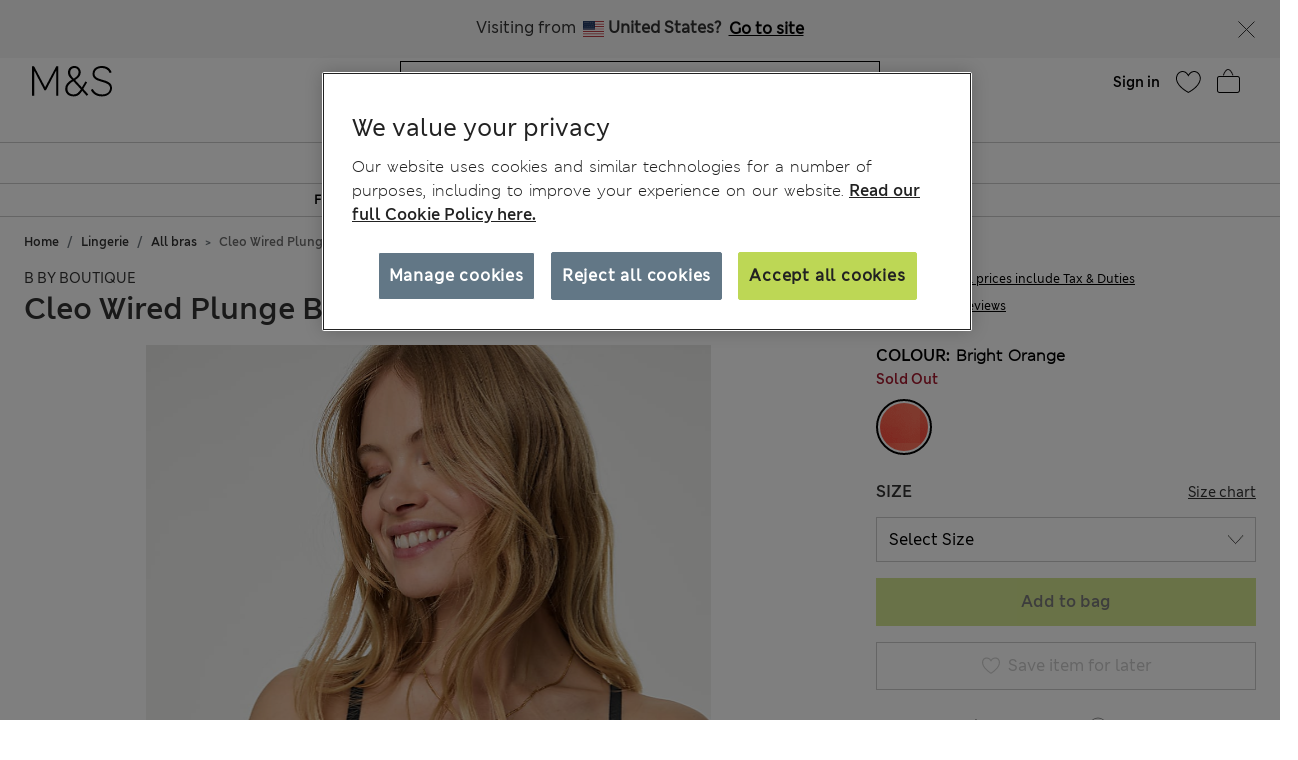

--- FILE ---
content_type: text/html;charset=UTF-8
request_url: https://www.marksandspencer.com/pt/cleo-wired-plunge-bra-a-e/p/P60589964.html
body_size: 132471
content:
<!DOCTYPE html>
<html lang="en-pt" class="page-loading" data-top-route="Product">
<head>

<style>
    @media only screen and (min-width: 1024px) , (display-mode: fullscreen), (display-mode: standalone) {
        @keyframes page-loaded-0 {
            0% { transform: scaleX(0.01); }
            10% { transform: scaleX(0.02); }
            20% { transform: scaleX(0.04); }
            30% { transform: scaleX(0.05); }
            40% { transform: scaleX(0.06); }
            50% { transform: scaleX(0.07); }
            60% { transform: scaleX(0.07); }
            70% { transform: scaleX(0.08); }
            80% { transform: scaleX(0.09); }
            90% { transform: scaleX(0.9); }
            100%{ transform: scaleX(1); }
        }
        @keyframes page-loaded-25 {
            0% { transform: scaleX(0.2); }
            15% { transform: scaleX(0.23); }
            20% { transform: scaleX(0.26); }
            25% { transform: scaleX(0.29); }
            30% { transform: scaleX(0.32); }
            35% { transform: scaleX(0.35); }
            40% { transform: scaleX(0.37); }
            45% { transform: scaleX(0.40); }
            50% { transform: scaleX(0.43); }
            55% { transform: scaleX(0.46); }
            60% { transform: scaleX(0.49); }
            65% { transform: scaleX(0.52); }
            70% { transform: scaleX(0.55); }
            75% { transform: scaleX(0.58); }
            80% { transform: scaleX(0.61); }
            85% { transform: scaleX(0.94); }
            95% { transform: scaleX(0.97); }
            100%{ transform: scaleX(1); }
        }
        @keyframes page-loaded-75 {
            0% { transform: scaleX(0.6); }
            25% { transform: scaleX(0.65); }
            50% { transform: scaleX(0.7); }
            75% { transform: scaleX(0.75); }
            80% { transform: scaleX(0.8); }
            85% { transform: scaleX(0.9); }
            90%{ transform: scaleX(1); }
            100%{ transform: scaleX(1); }
        }
        .page-loader {
            position: relative;
            z-index: 1029;
            width: 100%;
            background-color: #fff;
        }
        @media only screen and (min-width: 1280px) {
            .page-loader {
                border-bottom: 1px solid #ccc;
            }
        }
        
        .loading-animation {
            position: relative;
            height: 2px;
            overflow: hidden;
            transform-origin: left;
            transition: transform 1s;
            background-color: #000;
        }
        .unloading .loading-animation {
            transform: scaleX(0);
            animation: page-loaded-0 10s infinite;
        }
        .loading .loading-animation {
            transform: scaleX(0.7);
            animation: page-loaded-75 15s infinite;
        }
    }
</style>


<script type="text/javascript" src="https://www.marksandspencer.com/public/78691858da629ac6f7a162ea10263e70bc001213761b" async ></script><script>
    // CustomEvent polyfill
    (function () {
        if (typeof window.CustomEvent === 'function') return false;

        function CustomEvent(event, params) {
            params = params || { bubbles: false, cancelable: false, detail: undefined };
            var evt = document.createEvent('CustomEvent');
            evt.initCustomEvent(event, params.bubbles, params.cancelable, params.detail);
            return evt;
        }
        CustomEvent.prototype = window.Event.prototype;
        window.CustomEvent = CustomEvent;
    })();

    // Promise Polyfill
    if (!window.Promise) {
        var promisePolyfill = document.createElement('script');
        promisePolyfill.onload = function() {
            document.dispatchEvent(new CustomEvent('polyfill:promise.loaded', { bubbles: true}));

            // Fetch Polyfill
            if (!window.fetch) {
                var fetchPolyfill = document.createElement('script');
                fetchPolyfill.onload = function() {
                    document.dispatchEvent(new CustomEvent('polyfill:fetch.loaded', { bubbles: true}));
                };
                fetchPolyfill.src = "/on/demandware.static/Sites-mandslondon-Site/-/en_PT/v1768698035626/lib/whatwg-fetch@3.6.2-polyfill.umd.js";
                document.head.appendChild(fetchPolyfill);
            }
        };
        promisePolyfill.src = "/on/demandware.static/Sites-mandslondon-Site/-/en_PT/v1768698035626/lib/promise-polyfill@8.2.0.min.js";
        document.head.appendChild(promisePolyfill);
    }
</script>

<meta charset=UTF-8>
<meta http-equiv="x-ua-compatible" content="ie=edge">
<meta name="viewport" content="width=device-width, initial-scale=1.0, maximum-scale=12.0, user-scalable=yes, shrink-to-fit=no">



<script>
    window.staticPath = `/on/demandware.static/Sites-mandslondon-Site/-/en_PT/v1768698035626/js/`;
    (function() {
        var $html = document.querySelector('html');
        window.isMobileViewport = window.matchMedia('(max-width: 1023px)').matches ? true : false;


        // PWA: add attribute on <html> tag if it PWA is installed for iOS
        if (window.matchMedia('(display-mode: fullscreen)').matches ||
            window.matchMedia('(display-mode: standalone)').matches ||
            window.navigator.standalone) {
                $html.setAttribute('standalone', 'true');
                window.isStandalonePWA = true;
        }

        window.isIOS = /iPad|iPhone/i.test(navigator.userAgent) || (navigator.platform === 'MacIntel' && navigator.maxTouchPoints > 1);
        window.isIOS && $html.setAttribute('iosdevice', 'true');
    })();
</script>

<script>
    var firstDecoupleCall = (function() {
        var rawRouteName = "Product-Show";
        var sanitizeRoutenameFinal = encodeURIComponent(rawRouteName?.toString());
        var ajaxCall = '/on/demandware.store/Sites-mandslondon-Site/en_PT/AppState-Header'+"?routeName="+ sanitizeRoutenameFinal;
        fetch(ajaxCall, {
            headers: {
            'Content-Type': 'application/json'
            },
            credentials: 'include',
            mode: 'no-cors'
        }).then(function(response) {
            return response.json();
        }).then(function(data) {
            window.isLoggedIn = data.isUserAuthenticated;
            window.isSoftlogin = data.isSoftlogin;
            window.shouldNewsletterPopupShow = data.shouldNewsletterPopupShow;
            window.trackingJSONObject = window.trackingJSONObject || {};
            window.trackingJSONObject.genericData = data.genericData;
            window.tracking_consent = data.tracking_consent;
            window.isPDPImageABTestVariant = data.isPDPImageABTestVariant;
            window.abTestList = data.abTestList;
            window.cartCount = data.cartCount;
            window.cartTotal = data.basketTotal;
            window.signinNewHTML = data.userState.signinNewHTML ;
            window.signinMenuHTML = data.userState.signinMenuHTML;
            window.signinMobileHTML = data.userState.signinMobileHTML;
            window.signinOldHTML = data.userState.signinOldHTML;
            window.wishlistHTML = data.wishlistHTML;
            window.collectScriptData = JSON.stringify(data.collectScriptData);
            window.bazarVoice = data.bv;
            window.isFhPDPRecommendationABTestEnabled = data.isFhPDPRecommendationABTestEnabled;
            window.isSparksMemberActive = data.isSparksMemberActive;
            window.isSparksJourney = data.isSparksJourney;
            window.isFhPLPRecommendationABTestEnabled = data.isFhPLPRecommendationABTestEnabled;
            window.isPDPRecommendationsSwapABTestEnabled = data.isPDPRecommendationsSwapABTestEnabled;
            window.sparksPromotionsCount = data.sparksPromotionsCount;
            window.isFhDLPRecommendationABTestEnabled = data.isFhDLPRecommendationABTestEnabled;
            window.isFhNSRRecommendationABTestEnabled = data.isFhNSRRecommendationABTestEnabled;
            window.isFhHomePageRecommendationABTestEnabled = data.isFhHomePageRecommendationABTestEnabled;
            window.isNewConsentBannerEnable = data.isNewConsentBannerEnable;
            window.cartItemCount = data.cartItemCount;
            window.isStoreOffersABTestEnabled = data.isStoreOffersABTestEnabled;
            window.isStorePageOfferLocale = data.isStorePageOfferLocale;
            window.enableMultipleFilterSelectionOnPLP = data.enableMultipleFilterSelectionOnPLP;
            window.isCompleteTheLookABTest = data.isCompleteTheLookABTest;
            window.isColorSearchMagnifyGlassABTestEnable = data.isColorSearchMagnifyGlassABTestEnable;
            window.showMarketingPopup = data.showMarketingPopup;
            window.isUniversalModuleBottomLayoutEnabled = data.isUniversalModuleBottomLayoutEnabled;
            window.showOfferPopup = data.showOfferPopup;
            window.isATBFreeDeliveryRecommenderABTestEnabled = data.isATBFreeDeliveryRecommenderABTestEnabled;
        }).then(function() {
            document.dispatchEvent(new CustomEvent('decouple:set.session', { bubbles: true}));
            window.isDecoupleSessionSet = true;
        }).catch(function (e) {
            console.error('Error in AppState-Header AJAX request'+ e);
        });
    });

    if (!window.fetch) {
        document.addEventListener("polyfill:fetch.loaded", function() {
            firstDecoupleCall();
        });
    } else {
        firstDecoupleCall();
    }
</script>


    <title>
        Cleo Wired Plunge Bra A-E | BRIGHT ORANGE | Bras | M&S PT
    </title>

<style>
    html,body,div,span,iframe,a,img,ul,li,fieldset,form,label,header,menu,nav{margin:0;padding:0;border:0;font:inherit;vertical-align:baseline}*{-webkit-box-sizing:border-box;box-sizing:border-box}header,menu,nav,section{display:block}html,body{font-size:16px}body{line-height:1.5em}ol,ul{list-style:none}ol,ul,dl{margin:0}svg[hidden],iframe{display:none}body[data-route-name="Checkout"] iframe{display:block}button{outline:none;border:none;margin:0;padding:0;cursor:pointer}a,p,span,input{font-size:14px}


    body{font-family:"ms-london-w04-regular"}.header-tertiary{background-color:#000;color:#000;font-family:"ms-london-w-semi-bold";font-size:.875rem;font-weight:500;max-height:1.875rem}.header-tertiary .content{padding:.25rem 0}.header-tertiary .content>a{white-space:nowrap}.header-tertiary .country-selector{font-size:0}.header-tertiary .find-stores{margin-top:4px;text-align:right}.header-tertiary .find-stores .store-locater{color:#fff;padding:0 10px 0 0}.dropdown-menu{display:none}.green-dot{position:absolute;width:1rem;height:1rem;border-radius:50%;background:#bdd755;top:-.125rem;right:-.375rem;display:-webkit-inline-box;display:-ms-inline-flexbox;display:inline-flex;-webkit-box-pack:center;-ms-flex-pack:center;justify-content:center;-webkit-box-align:center;-ms-flex-align:center;align-items:center;vertical-align:middle;font-weight:600;font-size:.625rem;font-family:"ms-london-w-semi-bold";line-height:1}@media (max-width: 1023px){.header-banner.override .find-stores .store-locater{display:none}.green-dot.wishlist-quantity{top:.1875rem;right:0}.navOld .navbar-header{height:3.4375rem}.header-locale{width:10%;visibility:hidden;overflow-x:hidden}.header-offer-banner{width:80%}}.logo-small{height:3.125rem}.logo-large{height:2.8125rem}.navOld .minicart{top:.25rem}.navOld .user-icon .green-dot{top:.25rem;left:.8125rem}.navOld .brand-logo{-webkit-box-align:start;-ms-flex-align:start;align-items:flex-start;margin-top:8px;margin-left:1.875rem}.navOld .brand-logo img{margin:0 auto;max-width:60px;height:48px}.navOld .wishlist{margin-right:.3125rem;min-width:2.5rem}.navOld .wishlist .user-message{margin-top:-.25rem}.navOld .navbar-header{position:relative;padding:.3125rem 0 0}.navOld .navbar-header .login-icon .svg-icon{width:2.5rem;height:2.5rem}.navOld .navbar-header .login-icon .svg-icon .green-dot{top:.3125rem;left:1.25rem}.navOld .navbar-header .h-icon-txt{font-size:.625rem;color:#000;font-family:"ms-london-w04-regular"}.navOld .navbar-header .minicart-total a{text-decoration:none;min-width:2.75rem}.navOld .navbar-header .header-user-icons .h-icon-txt{position:relative}.navOld .navbar-header .header-user-icons .svg-icon{margin-top:.1875rem}.navOld .navbar-toggler{-webkit-appearance:none;-moz-appearance:none;appearance:none;border:0;background:none}.navOld .navbar-toggler .svg-icon{width:2.5rem;height:2.5rem}.navOld .navbar-toggler .h-icon-txt{position:relative;top:-.5rem;line-height:22px}.navOld .sign-in{display:none}.bag-old.svg-icon{width:2.5rem;height:2.5rem;margin-top:-.625rem !important;position:relative}.bag-old.svg-icon .green-dot{right:-.1875rem;top:.125rem}.newHeader{-webkit-box-align:center;-ms-flex-align:center;align-items:center;padding-right:2rem;padding-left:2rem;height:6.5rem}.newHeader .user-icon{display:none}.minicart-link,.user.login-icon{position:relative}.bag-outlined,.wishlist-icon.svg-icon{width:2.5rem;height:2.5rem}.user-icon{width:1.5625rem}.page-header-navigation.new-header-enabled{border-bottom:.0625rem solid #ccc}.page-header-navigation .account-cnt{display:none}.page-header-navigation .account-cnt.show{display:block}.page-header-navigation .site-search{position:relative;margin:.75rem auto .9375rem;z-index:1032;width:100%;padding:0 .5rem}@media (min-width: 768px) and (max-width: 1024px){.page-header-navigation .site-search{width:26rem}}@media (min-width: 1024px){.page-header-navigation .site-search{width:31rem}}.page-header-navigation .site-search .is-invalid ~ .top-search-submit{display:none}.page-header-navigation .site-search .search-field{width:100%;border:1px solid #000;border-radius:0;-webkit-box-sizing:border-box;box-sizing:border-box;color:#000;height:2.5rem;padding:.6875rem 5rem .6875rem 1rem;font-size:16px}.page-header-navigation .site-search .search-field.is-invalid{border:.0625rem solid #ea122a}.page-header-navigation .site-search .search-field::-webkit-input-placeholder{color:#000;opacity:1}.page-header-navigation .site-search .search-field::-moz-placeholder{color:#000;opacity:1}.page-header-navigation .site-search .search-field:-ms-input-placeholder{color:#000;opacity:1}.page-header-navigation .site-search .search-field::-ms-input-placeholder{color:#000;opacity:1}.page-header-navigation .site-search .search-field::placeholder{color:#000;opacity:1}.page-header-navigation .site-search .search-field:focus{-webkit-box-shadow:none;box-shadow:none}.page-header-navigation .site-search .search-field:focus::-webkit-input-placeholder{color:transparent}.page-header-navigation .site-search .search-field:focus::-moz-placeholder{color:transparent}.page-header-navigation .site-search .search-field:focus:-ms-input-placeholder{color:transparent}.page-header-navigation .site-search .search-field:focus::-ms-input-placeholder{color:transparent}.page-header-navigation .site-search .search-field:focus::placeholder{color:transparent}.page-header-navigation .site-search .search-field::-ms-clear{display:none;width:0;height:0}.page-header-navigation .site-search ::-webkit-search-cancel-button{-webkit-appearance:none}.page-header-navigation .site-search ::-webkit-input-placeholder{padding-left:0;font-size:14px}.page-header-navigation .site-search ::-moz-placeholder{padding-left:0;font-size:14px}.page-header-navigation .site-search :-ms-input-placeholder{padding-left:0;font-size:14px}.page-header-navigation .site-search :-moz-placeholder{padding-left:0;font-size:14px}.page-header-navigation .site-search .icon-close-toggle{display:none}.page-header-navigation .site-search .icon-close-toggle .svg-icon{height:100%;width:100%}.page-header-navigation .site-search .search-submit-modifyColor{background-color:#bdd755;height:2.375rem;width:2.375rem}.page-header-navigation .site-search .search-submit-defaultColor{background-color:transparent;height:2rem;width:2rem;margin:.25rem;border:0}.page-header-navigation .site-search .top-search-submit{position:absolute;top:0;right:.5rem;-webkit-box-sizing:content-box;box-sizing:content-box}.page-header-navigation .site-search .top-search-submit.search-submit-modifyColor{top:.0625rem;right:.5625rem}.page-header-navigation .site-search .top-search-submit .search-icon{height:100%;width:100%}.page-header-navigation .site-search .top-search-submit .search-icon svg{height:100%}.page-header-navigation .site-search .top-search-submit .active-search-icon{display:none;padding:.3125rem}.page-header-navigation .site-search .top-search-submit .active-search-icon svg{fill:white}.page-header-navigation .site-search .icon-close-md{right:2.5rem;border:0;position:absolute;background-color:transparent;top:0;background-size:35% auto;height:2.5rem;width:2.5rem;opacity:1}.page-header-navigation .site-search .icon-close-md svg{width:100%;height:100%}.page-header-navigation .site-search form.ss-new--has-text .icon-close-toggle{display:inline-block}.page-header-navigation .site-search form.active .icon-close-toggle{display:inline-block}.page-header-navigation .site-search form.active .top-search-submit{background:#000;height:2rem;width:2rem;margin:.25rem}.page-header-navigation .site-search form.active .top-search-submit .search-icon{display:none}.page-header-navigation .site-search form.active .top-search-submit .active-search-icon{display:block}.page-header-navigation .site-search form.active .items div.row .name{margin-bottom:.313em}.page-header-navigation .site-search form.active .items div.row:hover{background-color:#ccc}.page-header-navigation .site-search form.active .top-suggestion-conatiner h3{margin:12px auto;font-size:16px;color:#000;font-family:"ms-london-w-semi-bold";text-transform:capitalize;text-align:center;line-height:1.63em}.page-header-navigation .site-search form.active .top-suggestion-conatiner .image-container{border:1px solid #ccc}.page-header-navigation .site-search form.active .top-suggestion-conatiner .pdp-brand{font-size:12px;margin:8px 0 0 0}.page-header-navigation .site-search form.active .top-suggestion-conatiner .pdp-link{margin-top:0}.page-header-navigation .site-search form.active .top-suggestion-conatiner .more-link{display:block;font-size:14px;font-family:"ms-london-w04-regular";line-height:1.86em;text-align:center;margin-bottom:16px}.page-header-navigation .site-search form.active .suggestions-wrapper{height:405px;position:absolute;width:100%;z-index:1}.page-header-navigation .ftr-link{display:none}.wishlist-icon{position:relative}.navAB{border-bottom:.0625rem solid #ccc}.navAB.new-header-enabled{display:none}.navAB .header-icons .h-icon-txt{display:none}.navAB .header-icons .user>a{text-decoration:none}.navAB .header-icons .user .user-account{width:2.5rem}.navAB .header-icons .user .user-account svg{width:2.5rem;height:2.5rem}.navAB .header-icons .sign-in{font-family:"ms-london-w-semi-bold";font-size:14px;line-height:24px;text-align:center;padding:0 8px;border-radius:12px;top:8px;color:black}.modal{display:none}@media only screen and (min-width: 1024px){.header-top-menu .navbar-nav{display:-webkit-box;display:-ms-flexbox;display:flex;margin:0 auto}.header-top-menu .nav-item{-webkit-box-flex:.5;-ms-flex-positive:.5;flex-grow:.5;text-align:center}.header-top-menu .nav-item>a{line-height:1.375rem;font-family:"ms-london-w-semi-bold";color:#000;text-transform:uppercase;font-size:.875rem;text-decoration:none;padding:.5625rem;display:block}.header-top-menu .nav-item a+a{display:none}.navOld{height:inherit}.navOld.new-header-enabled{display:none}.navOld .search{position:static}.navbar-nav .country-selector{display:none}.green-dot{top:.25rem;right:.125rem}.navAB.new-header-enabled{display:block}.header-locale{width:30%;display:-webkit-box;display:-ms-flexbox;display:flex;-webkit-box-pack:end;-ms-flex-pack:end;justify-content:flex-end}.header-offer-banner{width:40%}}@media only screen and (min-width: 1280px){.header-locale{width:25%;-webkit-box-pack:center;-ms-flex-pack:center;justify-content:center}.header-offer-banner{width:50%}}.cc-annouancment{font-size:14px;color:#fff;line-height:21px;display:inline-block;font-weight:bold;text-decoration:underline;-webkit-transform:translateY(-.0625rem);transform:translateY(-.0625rem)}.header-banner .content p{margin-top:0}@media (min-width: 992px){.d-lg-none{display:none !important}.container.gnav-container{visibility:hidden;-webkit-transition:all 1s ease;transition:all 1s ease}.new-header-enabled .full-width-container{max-width:60.9375rem;margin:0 auto;padding:0 .5rem;-webkit-transition:all 1s ease;transition:all 1s ease}.new-header-enabled .full-width-container .newHeader{margin-bottom:.5rem}.header-top-menu-gnav .bg-inverse .navbar-nav .nav-link{padding:.5625rem .85rem;text-transform:uppercase;background:#fff;font-size:.875rem}.header-locale .col-md-8{-webkit-box-flex:0;-ms-flex:0 0 66.66667%;flex:0 0 66.66667%;max-width:66.66667%}.header-banner.override .select-country-locales{padding-top:.125rem}.header-banner.override .country-selector .flag-icon{height:.9375rem;position:relative;display:inline-block;width:1.33333em;line-height:1em}.country-locale-desktop{font-style:normal;font-weight:600;font-size:.75rem;line-height:1rem;text-align:left;color:#000;top:.35rem;text-transform:capitalize;margin-left:.75rem}}@media (min-width: 1200px){.container{max-width:1278px}}html[standalone="true"][iosdevice="true"] .ham-menu-icon .h-icon-txt,html[standalone="true"][iosdevice="true"] .navbar-header .user-message,html[standalone="true"][iosdevice="true"] .minicart-link .count-container{display:none}html[standalone="true"][iosdevice="true"] [data-route-name="Home"] .back-button-icon-container{display:none}html[standalone="true"][iosdevice="true"] body:not([data-route-name="Home"]) .header-banner,html[standalone="true"][iosdevice="true"] body:not([data-route-name="Home"]) .brand-logo{display:none}html[standalone="true"][iosdevice="true"] body:not([data-route-name="Home"]) .back-button-icon-container{display:block}html[standalone="true"][iosdevice="true"] body[data-route-name="Checkout"] .brand-logo{display:block}html[standalone="true"]:not([data-top-route="Home"]) .header-banner{display:none}html[standalone="true"]:not([data-top-route="Home"]).page-loading{border:0}html[standalone="true"]:not([data-top-route="Home"]).page-loading::after{top:0}html[standalone="true"] .sticky-header-container,html[standalone="true"] .checkout-header-container{position:sticky;position:-webkit-sticky;top:0;z-index:1030;background:#fff}.cookie-consent-modal{background:#fff;position:sticky;bottom:0;padding:16px;-webkit-box-shadow:0 4px 13px 0 #393939;box-shadow:0 4px 13px 0 #393939;display:none;-webkit-box-orient:vertical;-webkit-box-direction:normal;-ms-flex-flow:column nowrap;flex-flow:column nowrap;-webkit-box-align:center;-ms-flex-align:center;align-items:center;-webkit-box-pack:justify;-ms-flex-pack:justify;justify-content:space-between;z-index:1112}.cookie-consent-modal .description p{color:#333;font-family:"ms-london-w-regular";font-size:12px;line-height:20px}.cookie-consent-modal .description p a{font-size:12px}.cookie-consent-modal button{background:#bdd755;height:48px;color:#333;font-family:"ms-london-w-semi-bold";font-size:16px;line-height:28px;text-align:center;border:none;width:100%;cursor:pointer}@media (min-width: 768px){.cookie-consent-modal{padding:24px;-webkit-box-orient:horizontal;-webkit-box-direction:normal;-ms-flex-flow:row nowrap;flex-flow:row nowrap}.cookie-consent-modal .description{padding-right:24px}.cookie-consent-modal .description p{font-size:14px;line-height:24px;margin:0}.cookie-consent-modal .description p a{font-size:14px}.cookie-consent-modal button{max-width:194px}}@media (min-width: 1280px){.cookie-consent-modal .description p{line-height:24px}.new-header-enabled .full-width-container{max-width:80.875rem}.container.gnav-container{visibility:hidden;-webkit-transition:all 1s ease;transition:all 1s ease}}.header-top-menu-gnav .bg-inverse .dropdown-item.gnav-customer-link{padding:0;background-color:#f5f5f5}.header-top-menu-gnav .bg-inverse .dropdown-item.gnav-customer-link .cust-nav-links{padding:1rem;background-color:#f5f5f5}.header-top-menu-gnav .bg-inverse .dropdown-item.gnav-customer-link .cust-nav-links li.dropdown-item.customerlinks{width:100%;padding:.25rem .5rem .25rem 0;margin:.125rem .5rem .125rem 0}.header-top-menu-gnav .bg-inverse .dropdown-item.gnav-customer-link .cust-nav-links li.dropdown-item.customerlinks a{display:-webkit-box;display:-ms-flexbox;display:flex;-webkit-box-align:center;-ms-flex-align:center;align-items:center}.header-top-menu-gnav .bg-inverse .dropdown-item.gnav-customer-link .cust-nav-links li.dropdown-item.customerlinks a .svg-icon.link-icon{height:2.5rem;width:2.5rem;margin-right:.5rem;margin-left:-.5rem}.header-top-menu-gnav .bg-inverse .dropdown-item.gnav-customer-link .cust-nav-links li.dropdown-item.customerlinks a .user-message.link-text{font-family:"ms-london-w-regular";line-height:1.75rem;white-space:normal}.header-top-menu-gnav .bg-inverse .dropdown-item.gnav-customer-link .cust-nav-links li.dropdown-item.customerlinks:first-child{margin:0 0 .125rem 0}.header-top-menu-gnav .bg-inverse .dropdown-item.gnav-customer-link .cust-nav-links li.dropdown-item.customerlinks:last-child{margin:.125rem 0 0 0}.cust-nav-links li:active a.cust-link:not([href]):not([tabindex]){color:#000}@media (min-width: 1024px){.header-top-menu-gnav .bg-inverse .dropdown-item.gnav-customer-link{display:none !important}}.country-nav-container{min-height:3.625rem}@media (max-width: 576px){.country-nav-container{min-height:5.25rem}}.help-nav-container .help-cnt{display:none}.help-links-cnt{display:none}.header-search-container{display:none}@media (max-width: 767px){.new-mobile-header{padding-bottom:.25rem}.new-mobile-header .header-icons-left-cnt,.new-mobile-header .header-icons-right-cnt{width:33%}.new-mobile-header .header-top-icons .new-header-enabled{max-width:4.6875rem}.new-mobile-header .navOld .brand-logo{margin:.25rem auto}.new-mobile-header .navOld .header-search-icon .svg-icon{height:2.5rem;width:2.5rem}.new-mobile-header .navOld .navbar-header .header-user-icons .green-dot{top:.5rem;left:1.25rem}.new-mobile-header .navOld .navbar-header .header-user-icons .minicart-link .green-box{top:.875rem;left:.625rem;height:1.0625rem}.new-mobile-header .navOld .navbar-header .h-icon-txt{display:none}.new-mobile-header .navOld .navbar-header .wishlist{min-width:2rem;margin:.125rem 0}.new-mobile-header .navOld .navbar-header .wishlist .green-dot{top:.3125rem;left:1.375rem}.new-mobile-header .navOld .navbar-header .minicart .svg-icon,.new-mobile-header .navOld .navbar-header .wishlist .svg-icon,.new-mobile-header .navOld .navbar-header .login-icon .svg-icon{height:2.5rem;width:2.5rem}.new-mobile-header .navOld .navbar-header .minicart-total a{min-width:1.5rem;margin-top:.25rem}}


    .d_flex{display:-webkit-box;display:-ms-flexbox;display:flex}.flex-1{-webkit-box-flex:1;-ms-flex:1;flex:1;max-width:100%}.l-h-1{line-height:1}.text-align-center{text-align:center}.flex-basis-10{-ms-flex-preferred-size:10%;flex-basis:10%}.flex-basis-80{-ms-flex-preferred-size:80%;flex-basis:80%}.flex-basis-100{-ms-flex-preferred-size:100%;flex-basis:100%}.left-align-content{-webkit-box-pack:start;-ms-flex-pack:start;justify-content:flex-start}.right-align-content{-webkit-box-pack:end;-ms-flex-pack:end;justify-content:flex-end}.j-c-space-btw{-webkit-box-pack:justify;-ms-flex-pack:justify;justify-content:space-between}.j-c-center{-webkit-box-pack:end;-ms-flex-pack:end;justify-content:flex-end}.a-i-center{-webkit-box-align:center;-ms-flex-align:center;align-items:center}.a-i-flex-start{-webkit-box-align:start;-ms-flex-align:start;align-items:flex-start}.full-width-container{max-width:79.875rem;margin:0 auto;padding:0 .5rem}.svg-icon{display:inline-block;width:1.875rem}.svg-icon svg{vertical-align:middle}.width-63{width:3.9375rem}.width-40{width:2.5rem}.width-80{width:5rem}.width-264{width:16.5rem}.flex-column-ele{-webkit-box-orient:vertical;-webkit-box-direction:normal;-ms-flex-direction:column;flex-direction:column}.hide-element,.d-none{display:none}.blk-ele{display:block}.z-1034{z-index:1034}.text-center{text-align:center}.img-fluid{max-width:100%;height:auto}@media only screen and (min-width: 1024px){.lg-vw-show{display:block}.lg-vw-hide{display:none}}@media only screen and (max-width: 1023px){.sm-vw-show{display:block}.sm-vw-hide{display:none}}.breadcrumb{display:-webkit-box;display:-ms-flexbox;display:flex;-ms-flex-wrap:wrap;flex-wrap:wrap;padding:.75rem 1rem;margin-bottom:1rem;list-style:none;background-color:#e9ecef;border-radius:.25rem}.breadcrumb-item+.breadcrumb-item{padding-left:.5rem}.breadcrumb-item+.breadcrumb-item::before{float:left;padding-right:.5rem;color:#6c757d;content:"/"}.breadcrumb-item+.breadcrumb-item:hover::before{text-decoration:underline}.breadcrumb-item+.breadcrumb-item:hover::before{text-decoration:none}.breadcrumb-item.active{color:#6c757d}html>body{opacity:1 !important}.container{width:100%;padding-right:.9375rem;padding-left:.9375rem;margin-right:auto;margin-left:auto}.container .breadcrumb{padding:1rem 0;margin-bottom:0;background:transparent;border-radius:0;border-bottom:none}@media (max-width: 1023px){.page-breadcrumbs-top{margin:0 !important}}.page-breadcrumbs-top .breadcrumb{padding:8px 0}@media (max-width: 767px){.page-breadcrumbs-top .breadcrumb{padding:1rem .5rem}}@media (min-width: 768px) and (max-width: 1023px){.page-breadcrumbs-top .breadcrumb{padding:0 1.5rem 1rem 2.5rem}}.page-breadcrumbs-top .breadcrumb .breadcrumb-item{padding:0}.page-breadcrumbs-top .breadcrumb .breadcrumb-item::before{color:#000;font-weight:bold;padding:0 .5rem}.page-breadcrumbs-top .breadcrumb .breadcrumb-item>a{font-family:"ms-london-w-semi-bold"}.page-breadcrumbs-top .breadcrumb .breadcrumb-item:last-child{font-size:14px;line-height:24px;font-family:"ms-london-w-semi-bold";color:#6c757d}.page-breadcrumbs-top .breadcrumb .breadcrumb-item:last-child::before{content:">"}.container.new-breadcrumb .breadcrumb.new{padding:.5rem 0 .5rem 0}.product-breadcrumb-new .breadcrumb.new.desktopView .breadcrumb-item+.breadcrumb-item::before{color:#333}.product-breadcrumb-new .breadcrumb.new.mobileView .breadcrumb-item a::before{background:url("/on/demandware.static/Sites-mandslondon-Site/-/default/dwe1314693/images/icons/atom-control-checvron-small.svg") no-repeat scroll center center;content:"";width:1.5rem;height:1.5rem;float:left;display:block}.product-breadcrumb-new .breadcrumb.new .breadcrumb-item{display:-webkit-box;display:-ms-flexbox;display:flex;padding:.5rem 0 .5rem 0}.product-breadcrumb-new .breadcrumb.new .breadcrumb-item a{font-size:12px;color:#333;font-weight:400;font-family:"ms-london-w-semi-bold"}.product-breadcrumb-new .breadcrumb.new .breadcrumb-item.product-name{font-size:12px;color:#6e6e6e;font-family:"ms-london-w-semi-bold"}.product-breadcrumb-new .breadcrumb.new .breadcrumb-item.product-name::before{content:">"}.product-breadcrumb-new .breadcrumb.new .breadcrumb-item::before{float:unset;font-family:"ms-london-w-semi-bold";font-size:12px;padding:0 .5rem}.product-breadcrumb-new .breadcrumb.new .back_btn{display:inline-block;padding-top:.5rem;font-family:"ms-london-w-semi-bold";text-decoration:underline;font-size:12px;font-weight:600}.product-breadcrumb-new .breadcrumb.new .back_btn span{cursor:pointer;font-size:12px}.product-breadcrumb-new .breadcrumb.new .back_btn span::before{display:inline-block;padding:0 .5rem;content:"<";font-family:"ms-london-w-semi-bold"}.product-breadcrumb-new .breadcrumb.new .back_btn::after{display:inline-block;content:"|";padding:0 .5rem}@media (min-width: 768px){.product-breadcrumb-new .breadcrumb.new.mobileView{display:none}}@media (min-width: 992px) and (max-width: 1023px){.container.new-breadcrumb{max-width:100% !important;padding-left:0}}@media (max-width: 1023px){.container.new-breadcrumb{max-width:100% !important;padding-left:0}.container.new-breadcrumb .col-12{padding-left:1rem}}@media (max-width: 767px){.container.new-breadcrumb .col-12{padding-left:.5rem}.product-breadcrumb-new .breadcrumb.new.desktopView{display:none}}@media (min-width: 1024px){.container.new-breadcrumb .breadcrumb{padding:1rem 0}.container.new-breadcrumb .col-12{padding-left:.625rem}.product-breadcrumb-new .breadcrumb.new .breadcrumb-item a{font-size:12px}}@media (max-width: 1200px) and (min-width: 1024px){.container.new-breadcrumb{max-width:100% !important}}@media (min-width: 1200px){.d-xl-block{display:block !important}.container{max-width:1140px}}


</style>



    <style>
        @media (max-width: 575px){.add-to-bag-above-breadcrumb{display:none}.swiper-slide{width:100%;margin-right:.625rem}.minicart-link{display:-webkit-box;display:-ms-flexbox;display:flex;-webkit-box-orient:vertical;-webkit-box-direction:normal;-ms-flex-direction:column;flex-direction:column;-webkit-box-align:center;-ms-flex-align:center;align-items:center;-webkit-box-pack:center;-ms-flex-pack:center;justify-content:center;margin-top:.4375rem}.minicart-link svg{overflow:hidden}.minicart-link .minicart-price{font-size:10px}.product-carousel__product-image{width:100vw;min-width:100vw;min-height:auto;height:auto;aspect-ratio:75/97}img.logo-img.img-fluid{width:2.5rem;height:2.5rem;min-width:2.5rem;min-height:2.5rem}img.exit-icon{width:2.5rem;height:2.5rem}img.product-carousel__thubnail--product-image.product-image.d-block.img-fluid{min-width:3.125rem;min-height:3.125rem;aspect-ratio:75/97}.product-carousel__thubnail--slide .video-container img{aspect-ratio:75/97}img.share-icon{width:3rem;height:3rem}.save-item-for-later__unfilled-heart-icon svg{width:2.5rem;height:2.5rem}.swiper-thumb .swiper-wrapper{display:-webkit-box;display:-ms-flexbox;display:flex}.pdpMainCarousel .swiper-wrapper{display:-webkit-box;display:-ms-flexbox;display:flex;overflow:hidden}.product-carousel__video-container video{height:4.8125rem}}.add-to-bag-modal .recommended-products-carousel .owl-stage{display:-webkit-box;display:-ms-flexbox;display:flex;-webkit-box-orient:horizontal;-webkit-box-direction:normal;-ms-flex-direction:row;flex-direction:row}.add-to-bag-modal .recommended-products-carousel .owl-stage .owl-item{max-height:20.25rem}.add-to-bag-modal .recommended-products-carousel .owl-stage .owl-item .product-tile{display:block}.add-to-bag-modal .recommended-products-carousel .owl-stage .owl-item .product-tile .tile-image{max-height:12.5rem;max-width:10.3125rem;min-width:7.5rem;aspect-ratio:75/97}@media (min-width: 1024px){.add-to-bag-modal .recommended-products-carousel .owl-stage .owl-item .product-tile .tile-image{max-width:9.6875rem}}.add-to-bag-modal .recommended-products-carousel .owl-stage .owl-item .owl-loaded .product-tile{width:auto}


    </style>





 

    <meta name="description"
        content="This plunge bra from our B by Boutique range gives a natural cleavage and soft, rounded shaping. Its padded cups are made from smooth microfibre fabric with und" />
    
    
        
        
        
            <meta name="robots" content="index,follow">
        
    



<link rel="icon" type="image/png" href="/on/demandware.static/Sites-mandslondon-Site/-/default/dw45975aba/images/favicons/favicon-96x96.png" sizes="96x96" />
<link rel="icon" type="image/png" href="/on/demandware.static/Sites-mandslondon-Site/-/default/dw4aea63c5/images/favicons/favicon-32x32.png" sizes="32x32" />
<link rel="icon" type="image/png" href="/on/demandware.static/Sites-mandslondon-Site/-/default/dwb13a96a2/images/favicons/favicon-16x16.png" sizes="16x16" />




    <link rel="canonical" href="https://www.marksandspencer.com/pt/cleo-wired-plunge-bra-a-e/p/P60589964.html" />







    









<link rel="alternate" hreflang="ar-SA" href="https://www.marksandspencer.com/sa/%D8%AD%D9%85%D8%A7%D9%84%D8%A9-%D8%B5%D8%AF%D8%B1-cleo-%D8%A8%D9%84%D8%A7%D9%86%D8%AC-%D8%A8%D8%A3%D8%B3%D9%84%D8%A7%D9%83-a-e/p/P60589964.html"/>

<link rel="alternate" hreflang="en-CZ" href="https://www.marksandspencer.com/en-cz/cleo-wired-plunge-bra-a-e/p/P60589964.html"/>

<link rel="alternate" hreflang="en-PL" href="https://www.marksandspencer.com/en-pl/cleo-wired-plunge-bra-a-e/p/P60589964.html"/>

<link rel="alternate" hreflang="es-US" href="https://www.marksandspencer.com/es-us/sujetador-escotado-con-aro-cleo-para-copa-a-e/p/P60589964.html"/>

<link rel="alternate" hreflang="en-DE" href="https://www.marksandspencer.com/en-de/cleo-wired-plunge-bra-a-e/p/P60589964.html"/>

<link rel="alternate" hreflang="ar-BH" href="https://www.marksandspencer.com/bh/%D8%AD%D9%85%D8%A7%D9%84%D8%A9-%D8%B5%D8%AF%D8%B1-cleo-%D8%A8%D9%84%D8%A7%D9%86%D8%AC-%D8%A8%D8%A3%D8%B3%D9%84%D8%A7%D9%83-a-e/p/P60589964.html"/>

<link rel="alternate" hreflang="en-PT" href="https://www.marksandspencer.com/pt/cleo-wired-plunge-bra-a-e/p/P60589964.html"/>

<link rel="alternate" hreflang="en-HK" href="https://www.marksandspencer.com/hk/cleo-wired-plunge-bra-a-e/p/P60589964.html"/>

<link rel="alternate" hreflang="en-TW" href="https://www.marksandspencer.com/tw/cleo-wired-plunge-bra-a-e/p/P60589964.html"/>

<link rel="alternate" hreflang="cs-CZ" href="https://www.marksandspencer.com/cz/dekoltov%C3%A1-podprsenka-cleo-sandnbsp%3Bkosticemi-vel.andnbsp%3Ba%E2%80%93e/p/P60589964.html"/>

<link rel="alternate" hreflang="en-KR" href="https://www.marksandspencer.com/kr/cleo-wired-plunge-bra-a-e/p/P60589964.html"/>

<link rel="alternate" hreflang="en-KW" href="https://www.marksandspencer.com/kw/cleo-wired-plunge-bra-a-e/p/P60589964.html"/>

<link rel="alternate" hreflang="en-CN" href="https://www.marksandspencer.com/cn/cleo-wired-plunge-bra-a-e/p/P60589964.html"/>

<link rel="alternate" hreflang="en-GR" href="https://www.marksandspencer.com/en-gr/cleo-wired-plunge-bra-a-e/p/P60589964.html"/>

<link rel="alternate" hreflang="en-CY" href="https://www.marksandspencer.com/cy/cleo-wired-plunge-bra-a-e/p/P60589964.html"/>

<link rel="alternate" hreflang="ar-KW" href="https://www.marksandspencer.com/ar-kw/%D8%AD%D9%85%D8%A7%D9%84%D8%A9-%D8%B5%D8%AF%D8%B1-cleo-%D8%A8%D9%84%D8%A7%D9%86%D8%AC-%D8%A8%D8%A3%D8%B3%D9%84%D8%A7%D9%83-a-e/p/P60589964.html"/>

<link rel="alternate" hreflang="en-US" href="https://www.marksandspencer.com/us/cleo-wired-plunge-bra-a-e/p/P60589964.html"/>

<link rel="alternate" hreflang="en-ID" href="https://www.marksandspencer.com/id/cleo-wired-plunge-bra-a-e/p/P60589964.html"/>

<link rel="alternate" hreflang="en-EE" href="https://www.marksandspencer.com/ee/cleo-wired-plunge-bra-a-e/p/P60589964.html"/>

<link rel="alternate" hreflang="en-AE" href="https://www.marksandspencer.com/ae/cleo-wired-plunge-bra-a-e/p/P60589964.html"/>

<link rel="alternate" hreflang="en-IL" href="https://www.marksandspencer.com/il/cleo-wired-plunge-bra-a-e/p/P60589964.html"/>

<link rel="alternate" hreflang="en-HR" href="https://www.marksandspencer.com/hr/cleo-wired-plunge-bra-a-e/p/P60589964.html"/>

<link rel="alternate" hreflang="en-LV" href="https://www.marksandspencer.com/lv/cleo-wired-plunge-bra-a-e/p/P60589964.html"/>

<link rel="alternate" hreflang="en-LU" href="https://www.marksandspencer.com/en-lu/cleo-wired-plunge-bra-a-e/p/P60589964.html"/>

<link rel="alternate" hreflang="en-LT" href="https://www.marksandspencer.com/lt/cleo-wired-plunge-bra-a-e/p/P60589964.html"/>

<link rel="alternate" hreflang="ar-OM" href="https://www.marksandspencer.com/om/%D8%AD%D9%85%D8%A7%D9%84%D8%A9-%D8%B5%D8%AF%D8%B1-cleo-%D8%A8%D9%84%D8%A7%D9%86%D8%AC-%D8%A8%D8%A3%D8%B3%D9%84%D8%A7%D9%83-a-e/p/P60589964.html"/>

<link rel="alternate" hreflang="nl-NL" href="https://www.marksandspencer.com/nl/cleo-bh-in-plunge-stijl-met-beugel-cupmaten-a-e/p/P60589964.html"/>

<link rel="alternate" hreflang="en-DK" href="https://www.marksandspencer.com/dk/cleo-wired-plunge-bra-a-e/p/P60589964.html"/>

<link rel="alternate" hreflang="en-HU" href="https://www.marksandspencer.com/hu/cleo-wired-plunge-bra-a-e/p/P60589964.html"/>

<link rel="alternate" hreflang="nl-BE" href="https://www.marksandspencer.com/nl-be/cleo-bh-in-plunge-stijl-met-beugel-cupmaten-a-e/p/P60589964.html"/>

<link rel="alternate" hreflang="en-UA" href="https://www.marksandspencer.com/en-ua/cleo-wired-plunge-bra-a-e/p/P60589964.html"/>

<link rel="alternate" hreflang="es-ES" href="https://www.marksandspencer.com/es/sujetador-escotado-con-aro-cleo-para-copa-a-e/p/P60589964.html"/>

<link rel="alternate" hreflang="en-QA" href="https://www.marksandspencer.com/qa/cleo-wired-plunge-bra-a-e/p/P60589964.html"/>

<link rel="alternate" hreflang="fr-LU" href="https://www.marksandspencer.com/lu/soutien-gorge-cleo-plongeant-%C3%A0-armatures-bonnets-aandnbsp%3B%C3%A0andnbsp%3Bf/p/P60589964.html"/>

<link rel="alternate" hreflang="fr-FR" href="https://www.marksandspencer.com/fr/soutien-gorge-cleo-plongeant-%C3%A0-armatures-bonnets-aandnbsp%3B%C3%A0andnbsp%3Bf/p/P60589964.html"/>

<link rel="alternate" hreflang="en-VN" href="https://www.marksandspencer.com/vn/cleo-wired-plunge-bra-a-e/p/P60589964.html"/>

<link rel="alternate" hreflang="de-DE" href="https://www.marksandspencer.com/de/plunge-bh-ohne-b%C3%BCgel-%E2%80%9Eb%C3%BCgel%E2%80%9C-a%E2%80%93e/p/P60589964.html"/>

<link rel="alternate" hreflang="en-NL" href="https://www.marksandspencer.com/en-nl/cleo-wired-plunge-bra-a-e/p/P60589964.html"/>

<link rel="alternate" hreflang="en-RO" href="https://www.marksandspencer.com/ro/cleo-wired-plunge-bra-a-e/p/P60589964.html"/>

<link rel="alternate" hreflang="en-JE" href="https://www.marksandspencer.com/je/cleo-wired-plunge-bra-a-e/p/P60589964.html"/>

<link rel="alternate" hreflang="en-NO" href="https://www.marksandspencer.com/no/cleo-wired-plunge-bra-a-e/p/P60589964.html"/>

<link rel="alternate" hreflang="en-RS" href="https://www.marksandspencer.com/rs/cleo-wired-plunge-bra-a-e/p/P60589964.html"/>

<link rel="alternate" hreflang="en-BH" href="https://www.marksandspencer.com/en-bh/cleo-wired-plunge-bra-a-e/p/P60589964.html"/>

<link rel="alternate" hreflang="en-JP" href="https://www.marksandspencer.com/jp/cleo-wired-plunge-bra-a-e/p/P60589964.html"/>

<link rel="alternate" hreflang="en-BG" href="https://www.marksandspencer.com/bg/cleo-wired-plunge-bra-a-e/p/P60589964.html"/>

<link rel="alternate" hreflang="en-JO" href="https://www.marksandspencer.com/jo/cleo-wired-plunge-bra-a-e/p/P60589964.html"/>

<link rel="alternate" hreflang="zh-HK" href="https://www.marksandspencer.com/zh-hk/cleo-%E9%8B%BC%E5%9C%88%E4%BD%8E%E7%BD%A9%E6%9D%AF%E8%83%B8%E5%9C%8D-a-%E8%87%B3-e/p/P60589964.html"/>

<link rel="alternate" hreflang="en-BE" href="https://www.marksandspencer.com/en-be/cleo-wired-plunge-bra-a-e/p/P60589964.html"/>

<link rel="alternate" hreflang="en-FI" href="https://www.marksandspencer.com/fi/cleo-wired-plunge-bra-a-e/p/P60589964.html"/>

<link rel="alternate" hreflang="pl-PL" href="https://www.marksandspencer.com/pl/biustonosz-zandnbsp%3Bg%C5%82%C4%99bokim-dekoltem-cleo-zandnbsp%3Bfiszbinami-a-e/p/P60589964.html"/>

<link rel="alternate" hreflang="en-IS" href="https://www.marksandspencer.com/is/cleo-wired-plunge-bra-a-e/p/P60589964.html"/>

<link rel="alternate" hreflang="en-MV" href="https://www.marksandspencer.com/mv/cleo-wired-plunge-bra-a-e/p/P60589964.html"/>

<link rel="alternate" hreflang="en-ES" href="https://www.marksandspencer.com/en-es/cleo-wired-plunge-bra-a-e/p/P60589964.html"/>

<link rel="alternate" hreflang="el-GR" href="https://www.marksandspencer.com/gr/%CF%83%CE%BF%CF%85%CF%84%CE%B9%CE%AD%CE%BD-%CE%BC%CE%B5-%CE%B2%CE%B1%CE%B8%CF%8D-%CE%BD%CF%84%CE%B5%CE%BA%CE%BF%CE%BB%CF%84%CE%AD-cleo-a-e-%CE%BC%CE%B5-%CE%BC%CF%80%CE%B1%CE%BD%CE%AD%CE%BB%CE%B1/p/P60589964.html"/>

<link rel="alternate" hreflang="en-MY" href="https://www.marksandspencer.com/my/cleo-wired-plunge-bra-a-e/p/P60589964.html"/>

<link rel="alternate" hreflang="en-AL" href="https://www.marksandspencer.com/al/cleo-wired-plunge-bra-a-e/p/P60589964.html"/>

<link rel="alternate" hreflang="en-IT" href="https://www.marksandspencer.com/it/cleo-wired-plunge-bra-a-e/p/P60589964.html"/>

<link rel="alternate" hreflang="en-MX" href="https://www.marksandspencer.com/en-mx/cleo-wired-plunge-bra-a-e/p/P60589964.html"/>

<link rel="alternate" hreflang="fr-CA" href="https://www.marksandspencer.com/fr-ca/soutien-gorge-cleo-plongeant-%C3%A0-armatures-bonnets-aandnbsp%3B%C3%A0andnbsp%3Bf/p/P60589964.html"/>

<link rel="alternate" hreflang="fr-CH" href="https://www.marksandspencer.com/fr-ch/soutien-gorge-cleo-plongeant-%C3%A0-armatures-bonnets-aandnbsp%3B%C3%A0andnbsp%3Bf/p/P60589964.html"/>

<link rel="alternate" hreflang="en-AU" href="https://www.marksandspencer.com/au/cleo-wired-plunge-bra-a-e/p/P60589964.html"/>

<link rel="alternate" hreflang="en-AT" href="https://www.marksandspencer.com/en-at/cleo-wired-plunge-bra-a-e/p/P60589964.html"/>

<link rel="alternate" hreflang="en-SK" href="https://www.marksandspencer.com/sk/cleo-wired-plunge-bra-a-e/p/P60589964.html"/>

<link rel="alternate" hreflang="en-CA" href="https://www.marksandspencer.com/ca/cleo-wired-plunge-bra-a-e/p/P60589964.html"/>

<link rel="alternate" hreflang="en-OM" href="https://www.marksandspencer.com/en-om/cleo-wired-plunge-bra-a-e/p/P60589964.html"/>

<link rel="alternate" hreflang="en-KG" href="https://www.marksandspencer.com/kg/cleo-wired-plunge-bra-a-e/p/P60589964.html"/>

<link rel="alternate" hreflang="ar-AE" href="https://www.marksandspencer.com/ar-ae/%D8%AD%D9%85%D8%A7%D9%84%D8%A9-%D8%B5%D8%AF%D8%B1-cleo-%D8%A8%D9%84%D8%A7%D9%86%D8%AC-%D8%A8%D8%A3%D8%B3%D9%84%D8%A7%D9%83-a-e/p/P60589964.html"/>

<link rel="alternate" hreflang="en-CH" href="https://www.marksandspencer.com/ch/cleo-wired-plunge-bra-a-e/p/P60589964.html"/>

<link rel="alternate" hreflang="zh-SG" href="https://www.marksandspencer.com/zh-sg/cleo-%E6%9C%89%E9%92%A2%E5%9C%88%E6%B7%B1-v-%E6%96%87%E8%83%B8-a-e/p/P60589964.html"/>

<link rel="alternate" hreflang="en-SA" href="https://www.marksandspencer.com/en-sa/cleo-wired-plunge-bra-a-e/p/P60589964.html"/>

<link rel="alternate" hreflang="de-AT" href="https://www.marksandspencer.com/at/plunge-bh-ohne-b%C3%BCgel-%E2%80%9Eb%C3%BCgel%E2%80%9C-a%E2%80%93e/p/P60589964.html"/>

<link rel="alternate" hreflang="en-BN" href="https://www.marksandspencer.com/bn/cleo-wired-plunge-bra-a-e/p/P60589964.html"/>

<link rel="alternate" hreflang="en-FR" href="https://www.marksandspencer.com/en-fr/cleo-wired-plunge-bra-a-e/p/P60589964.html"/>

<link rel="alternate" hreflang="en-NZ" href="https://www.marksandspencer.com/nz/cleo-wired-plunge-bra-a-e/p/P60589964.html"/>

<link rel="alternate" hreflang="en-SE" href="https://www.marksandspencer.com/se/cleo-wired-plunge-bra-a-e/p/P60589964.html"/>

<link rel="alternate" hreflang="fr-BE" href="https://www.marksandspencer.com/fr-be/soutien-gorge-cleo-plongeant-%C3%A0-armatures-bonnets-aandnbsp%3B%C3%A0andnbsp%3Bf/p/P60589964.html"/>

<link rel="alternate" hreflang="en-SI" href="https://www.marksandspencer.com/si/cleo-wired-plunge-bra-a-e/p/P60589964.html"/>

<link rel="alternate" hreflang="ar-QA" href="https://www.marksandspencer.com/ar-qa/%D8%AD%D9%85%D8%A7%D9%84%D8%A9-%D8%B5%D8%AF%D8%B1-cleo-%D8%A8%D9%84%D8%A7%D9%86%D8%AC-%D8%A8%D8%A3%D8%B3%D9%84%D8%A7%D9%83-a-e/p/P60589964.html"/>

<link rel="alternate" hreflang="en-SG" href="https://www.marksandspencer.com/sg/cleo-wired-plunge-bra-a-e/p/P60589964.html"/>

<link rel="alternate" hreflang="en-GB" href="https://www.marksandspencer.com/cleo-wired-plunge-bra/p/clp60589964"/>

<link rel="alternate" hreflang="x-default" href="https://www.marksandspencer.com/cleo-wired-plunge-bra/p/clp60589964"/>

<link rel="alternate" hreflang="en-IE" href="https://www.marksandspencer.com/ie/cleo-wired-plunge-bra/p/clp60589964"/>






<link rel ="preload" href="/on/demandware.static/Sites-mandslondon-Site/-/default/dw71a62418/fonts/ms-london-w04-regular.woff2" as="font" type="font/woff2" crossorigin />
<link rel ="preload" href="/on/demandware.static/Sites-mandslondon-Site/-/default/dw9771dbfd/fonts/ms-london-w-semi-bold.woff2" as="font" type="font/woff2" crossorigin />
<link rel ="preload" href="/on/demandware.static/Sites-mandslondon-Site/-/default/dw0f6d465d/fonts/ms-london-w-regular.woff2" as="font" type="font/woff2" crossorigin />
<link rel ="preload" href="/on/demandware.static/Sites-mandslondon-Site/-/default/dw067e7c48/fonts/ms-london-w-light-italic.woff2" as="font" type="font/woff2" crossorigin />
<link rel ="preload" href="/on/demandware.static/Sites-mandslondon-Site/-/default/dwbbdc165c/fonts/ms-london-w-italic.woff2" as="font" type="font/woff2" crossorigin />
<link rel ="preload" href="/on/demandware.static/Sites-mandslondon-Site/-/default/dw1f949029/fonts/ms-london-luxe.woff2" as="font" type="font/woff2" crossorigin />
<style type="text/css">
@font-face{
    font-family:ms-london-w-light-italic;
    font-display:swap;
    src: url("/on/demandware.static/Sites-mandslondon-Site/-/default/dw067e7c48/fonts/ms-london-w-light-italic.woff2") format("woff2"),
        url("/on/demandware.static/Sites-mandslondon-Site/-/default/dw6f058673/fonts/ms-london-w-light-italic.woff") format("woff");
}
@font-face{
    font-family:ms-london-w04-regular;
    font-display:swap;
    src: url("/on/demandware.static/Sites-mandslondon-Site/-/default/dw71a62418/fonts/ms-london-w04-regular.woff2") format("woff2"),
        url("/on/demandware.static/Sites-mandslondon-Site/-/default/dw2c4abc3f/fonts/ms-london-w04-regular.woff") format("woff");
}
@font-face{
    font-family:ms-london-w-italic;
    font-display:swap;
    src: url("/on/demandware.static/Sites-mandslondon-Site/-/default/dwbbdc165c/fonts/ms-london-w-italic.woff2") format("woff2"),
        url("/on/demandware.static/Sites-mandslondon-Site/-/default/dw2acee7b2/fonts/ms-london-w-italic.woff") format("woff");
}
@font-face{
    font-family:ms-london-w-semi-bold;
    font-display:swap;
    src: url("/on/demandware.static/Sites-mandslondon-Site/-/default/dw9771dbfd/fonts/ms-london-w-semi-bold.woff2") format("woff2"),
        url("/on/demandware.static/Sites-mandslondon-Site/-/default/dw922b6c67/fonts/ms-london-w-semi-bold.woff") format("woff");
}
@font-face{
    font-family:ms-london-w-regular;
    font-display:swap;
    src: url("/on/demandware.static/Sites-mandslondon-Site/-/default/dw0f6d465d/fonts/ms-london-w-regular.woff2") format("woff2"),
        url("/on/demandware.static/Sites-mandslondon-Site/-/default/dwd6aecf6a/fonts/ms-london-w-regular.woff") format("woff");
}
@font-face{
    font-family:ms-london-luxe;
    font-display:swap;
    src: url("/on/demandware.static/Sites-mandslondon-Site/-/default/dw1f949029/fonts/ms-london-luxe.woff2") format("woff2"),
        url("/on/demandware.static/Sites-mandslondon-Site/-/default/dwfd3fa044/fonts/ms-london-luxe.woff") format("woff");
}
</style>


<link rel="preload" href="/on/demandware.static/Sites-mandslondon-Site/-/en_PT/v1768698035626/css/appshell.css" as="style" />
<link rel="preload" href="/on/demandware.static/Sites-mandslondon-Site/-/en_PT/v1768698035626/css/common-styles.css" as="style" />

    <link rel="preload" href="/on/demandware.static/Sites-mandslondon-Site/-/en_PT/v1768698035626/css/pdppage.css" as="style" />
    <link rel="preload" href="/on/demandware.static/Sites-mandslondon-Site/-/en_PT/v1768698035626/css/pdppage-tablet.css" as="style" />
    <link rel="preload" href="/on/demandware.static/Sites-mandslondon-Site/-/en_PT/v1768698035626/css/pdppage-desktop.css" as="style" />

<link rel="preload" href="/on/demandware.static/Sites-mandslondon-Site/-/en_PT/v1768698035626/js/jquery.js" as="script" />
<link rel="preload" href="/on/demandware.static/Sites-mandslondon-Site/-/en_PT/v1768698035626/js/main.js" as="script" />
<link rel="preload" href="/on/demandware.static/Sites-mandslondon-Site/-/en_PT/v1768698035626/js/tracking.js" as="script" />
<link rel="preload" href="/on/demandware.static/Sites-mandslondon-Site/-/en_PT/v1768698035626/js/lazyLoad.js" as="script" />




    <link rel="preload" href="/on/demandware.static/Sites-mandslondon-Site/-/en_PT/v1768698035626/js/productDetail.js" as="script" />


<link rel="preconnect" href="https://assets.digitalcontent.marksandspencer.app" />
<link rel="preconnect" href="https://asset1.cxnmarksandspencer.com" />
<link rel="preconnect" href="https://tags.tiqcdn.com" />
<link rel="preconnect" href="https://smetrics.marksandspencer.com" />
<link rel="preconnect" href="https://utils.global-e.com" />
<link rel="preconnect" href="https://webservices.global-e.com" />
<link rel="preconnect" href="https://www.bglobale.com" />
<link rel="preconnect" href="https://e.cquotient.com" />
<link rel="preconnect" href="https://assets.digitalcontent.marksandspencer.app" />


    <meta name="google-site-verification" content="bWzAFHJtxhxIuS5cgzjAWP8LEkBfjiZkGm6yvmt_R2k" />





<script>
;(function(){
var trackingObject = '{\"genericData\":{\"tealiumhost\":\"//tags.tiqcdn.com/utag/marksandspencer/international/prod/utag.js\",\"cookieData\":{\"countrySelected\":\"pt\",\"currencySelected\":\"EUR\",\"languageSelected\":\"en\",\"countryFullName\":\"Portugal\"},\"abTestIDs\":{},\"collectCode\":{},\"isCustomerLoggedin\":{},\"locale\":\"en_PT\"},\"pageData\":{\"pageName\":\"Product Detail\",\"pageSection\":\"Home:Lingerie:All bras\",\"pageTitle\":\"Product Detail\",\"pageType\":\"product\",\"pageNS\":\"product\",\"product\":{\"productAvailability\":false,\"productID\":\"P60589964\",\"productType\":\"master\",\"readyToOrder\":false,\"productQuantity\":1,\"productName\":\"Cleo Wired Plunge Bra A-E\",\"pdp_template\":\"PDP_Template_Standard\",\"product_sub_category_id\":\"EU_SubCategory_13617344433\",\"category_id\":\"EU_SC_Level_1_1040021\",\"product_stroke\":[\"T81/8835\"],\"prodRange\":\"B by Boutique\",\"deptNumber\":\"T81\",\"product_unit_price\":19,\"salesCurrecy\":\"EUR\",\"product_GBP_price\":12},\"page_url\":\"https://www.marksandspencer.com/pt/cleo-wired-plunge-bra-a-e/p/P60589964.html\",\"page_url_clean\":\"https://www.marksandspencer.com/pt/cleo-wired-plunge-bra-a-e/p/P60589964.html\",\"page_referrer_clean\":\"null\",\"page_query\":null,\"page_path\":\"/pt/cleo-wired-plunge-bra-a-e/p/P60589964.html\"}}';
window.trackingJSONObject = JSON.parse(trackingObject);
}())
</script>

    
<script>
    //Global-e script initializer
    (function (w, d, u, t,o, h, m, s, l) {
        w["globaleObject"] = o;
        w[o] = w[o] || function () {(w[o].q = w[o].q || []).push(arguments)};
        w[o].m = m,  w[o].v = h; s = d.createElement(t);
        l = d.getElementsByTagName(t)[0];
        s.async = true;
        s.src = u + "?v=" + h;
        l.parentNode.insertBefore(s, l);
    })(window, document, "https://web.global-e.com/scripts/merchants/globale.client.min.js", "script","gle" ,"2.1.4", 91 );

    gle("SetMerchantParameters",{"AllowClientTracking":{"Value":"true"},"CDNEnabled":{"Value":"true"},"EnableCheckoutCustomControls":{"Value":"true"},"FullClientTracking":{"Value":"true"},"IsMonitoringMerchant":{"Value":"true"},"IsV2Checkout":{"Value":"true"},"SameDocTypeCodeForGELabelAndAWBInGSD":{"Value":"true"},"ShowFreeShippingBanner":{"Value":"false"},"TabletAsMobile":{"Value":"true"},"AdScaleClientSDKURL":{"Value":"https://web.global-e.com/merchant/GetAdScaleClientScript?merchantId=91"},"AmazonUICulture":{"Value":"en-GB"},"AnalyticsSDKCDN":{"Value":"https://globale-analytics-sdk.global-e.com/PROD/bundle.js"},"AnalyticsUrl":{"Value":"https://services.global-e.com/"},"BfGoogleAdsEnabled":{"Value":"false"},"BfGoogleAdsLifetimeInDays":{"Value":"30"},"CashbackServiceDomainUrl":{"Value":"https://finance-cashback.global-e.com"},"CDNUrl":{"Value":"https://webservices.global-e.com/"},"ChargeMerchantForPrepaidRMAOfReplacement":{"Value":"false"},"CheckoutCDNURL":{"Value":"https://webservices.global-e.com/"},"CheckoutContainerSuffix":{"Value":"Global-e_International_Checkout"},"EnableReplaceUnsupportedCharactersInCheckout":{"Value":"false"},"Environment":{"Value":"PRODUCTION"},"FinanceServiceBaseUrl":{"Value":"https://finance-calculations.global-e.com"},"FT_AnalyticsSdkEnsureClientIdSynchronized":{"Value":"true"},"FT_BrowsingStartCircuitBreaker":{"Value":"true"},"FT_BrowsingStartEventInsteadOfPageViewed":{"Value":"true"},"FT_IsAnalyticsSDKEnabled":{"Value":"false"},"FT_IsLegacyAnalyticsSDKEnabled":{"Value":"true"},"FT_IsShippingCountrySwitcherPopupAnalyticsEnabled":{"Value":"false"},"FT_IsWelcomePopupAnalyticsEnabled":{"Value":"false"},"FT_PostponePageViewToPageLoadComplete":{"Value":"true"},"FT_UseGlobalEEngineConfig":{"Value":"true"},"FT_UtmRaceConditionEnabled":{"Value":"true"},"GTM_ID":{"Value":"GTM-PWW94X2"},"InternalTrackingEnabled":{"Value":"false"},"InvoiceEditorURL":{"Value":"documents/invoice_editor"},"PixelAddress":{"Value":"https://utils.global-e.com"},"RangeOfAdditionalPaymentFieldsToDisplayIDs":{"Value":"[1,2,3,4,5,6,7,8,9,10,11,12,13,14,15,16,17,18,19,20]"},"ReconciliationServiceBaseUrl":{"Value":"https://finance-reconciliation-engine.global-e.com"},"RefundRMAReplacementShippingTypes":{"Value":"[2,3,4]"},"RefundRMAReplacementStatuses":{"Value":"[9,11,12]"},"TrackingV2":{"Value":"true"},"UseShopifyCheckoutForPickUpDeliveryMethod":{"Value":"false"},"MerchantIdHashed":{"Value":"mZmQ"}});
    gle("ScriptsURL","https://web.global-e.com");
    gle("OnShippingSwitcherClosed", function(e){
	if (e.isRedirect){
		GlobalE.ShippingSwitcher.Base.UpdateCustomerInfo(e.globaleData.country, e.globaleData.currency, false);
	}
	return true;
    });
</script>


<script src="//tags.tiqcdn.com/utag/marksandspencer/international/prod/utag.sync.js"></script>








    
        
            <script type="application/ld+json">
                {
                "@context":"http://schema.org",
                "@type":"BreadcrumbList",
                "itemListElement":[
                {"@type":"ListItem",
                "position":"1",
                "item":{
                "@id":"https://www.marksandspencer.com/pt/home",
                "url":"https://www.marksandspencer.com/pt/home",
                "name":"Home"}},
                {
                "@type":"ListItem",
                "position":"2",
                "item":{
                "@id":"https://www.marksandspencer.com/pt/l/lingerie/",
                "url":"https://www.marksandspencer.com/pt/l/lingerie/",
                "name":"Lingerie"}},
                {
                "@type":"ListItem",
                "position":"3",
                "item":{
                "@id":"https://www.marksandspencer.com/pt/l/lingerie/all-bras/",
                "url":"https://www.marksandspencer.com/pt/l/lingerie/all-bras/",
                "name":"All bras"}},
                {
                "@type":"ListItem",
                "position":"4",
                "item":{
                "@id":"https://www.marksandspencer.com/pt/cleo-wired-plunge-bra-a-e/p/P60589964.html",
                "url":"https://www.marksandspencer.com/pt/cleo-wired-plunge-bra-a-e/p/P60589964.html",
                "name":"Cleo Wired Plunge Bra A-E"}}
                ]}
            </script>
        
     
    
    <script type="application/ld+json" >
            {"@context":"http://schema.org","@type":"Product","url":"https://www.marksandspencer.com/pt/cleo-wired-plunge-bra-a-e/p/P60589964.html","name":"Cleo Wired Plunge Bra A-E","image":"https://assets.digitalcontent.marksandspencer.app/image/upload/SD_02_T81_8835_Y0_X_EC_0","description":"This plunge bra from our B by Boutique range gives a natural cleavage and soft, rounded shaping. Its padded cups are made from smooth microfibre fabric with underwiring for support. Delicate lace trims the sides, while branded logo elastic adds a sporty touch to the underband.\\n B By Boutique: Playful lingerie designed for good times.","sku":"T81/8835","brand":"B by Boutique PT","color":"P5","size":"32-B","material":"Synthetic","hasProductReturnPolicy":true,"audience":"Lingerie","offers":{"@type":"Offer","availability":"http://schema.org/SoldOut","itemCondition":"NewCondition","url":"https://www.marksandspencer.com/pt/cleo-wired-plunge-bra-a-e/p/P60589964.html","price":19,"priceCurrency":"EUR"},"AggregateRating":{"@type":"AggregateRating","bestRating":"5","worstRating":"0","ratingValue":"4.5","reviewCount":"79"},"review":[{"@type":"Review","dateCreated":"2024-12-06T15:37:44.000+00:00","datePublished":"2024-12-07T15:00:11.000+00:00","Headline":"Excellent value very comfortable wash's well.","reviewBody":"Good comfort fit.I love this range and have purchased before.","reviewRating":{"@type":"Rating","ratingValue":5,"bestRating":5},"author":{"@type":"Person","name":"Alison777"}},{"@type":"Review","dateCreated":"2024-11-29T19:32:30.000+00:00","datePublished":"2024-12-01T21:45:09.000+00:00","Headline":"Simple and stunning","reviewBody":"Gorgeous, love these bras, have in all different colours","reviewRating":{"@type":"Rating","ratingValue":5,"bestRating":5},"author":{"@type":"Person","name":"LPercy"}},{"@type":"Review","dateCreated":"2024-11-27T06:29:51.000+00:00","datePublished":"2024-11-27T15:30:09.000+00:00","Headline":"Eceleny basic undewear","reviewBody":"I have bought this bra in other colours - I like the fit on me","reviewRating":{"@type":"Rating","ratingValue":5,"bestRating":5},"author":{"@type":"Person","name":"CathyV"}},{"@type":"Review","dateCreated":"2024-09-28T17:39:21.000+00:00","datePublished":"2024-09-28T23:30:07.000+00:00","Headline":"Comfortable","reviewBody":"Comfortable straps, decent shaped cup, smooth outline","reviewRating":{"@type":"Rating","ratingValue":5,"bestRating":5},"author":{"@type":"Person","name":"MinJOC"}},{"@type":"Review","dateCreated":"2024-09-08T19:25:09.000+00:00","datePublished":"2024-09-09T00:30:04.000+00:00","Headline":"Great quality","reviewBody":"Very nice great support comfortable material also size is very accurate","reviewRating":{"@type":"Rating","ratingValue":5,"bestRating":5},"author":{"@type":"Person","name":"Danny Antonia"}},{"@type":"Review","dateCreated":"2024-08-16T19:27:26.000+00:00","datePublished":"2024-08-16T22:45:14.000+00:00","Headline":"Very reasonable, good quality bra","reviewBody":"Comfy, pretty bra. Love the black contrasting trim","reviewRating":{"@type":"Rating","ratingValue":5,"bestRating":5},"author":{"@type":"Person","name":"Nicky987654321"}},{"@type":"Review","dateCreated":"2024-08-05T18:35:53.000+00:00","datePublished":"2024-08-05T22:45:12.000+00:00","Headline":"Really comfortable bra  nice writing on the band","reviewBody":"Lovely bra nice and comfortable nice fit would recommend.","reviewRating":{"@type":"Rating","ratingValue":5,"bestRating":5},"author":{"@type":"Person","name":"Natalie30124"}},{"@type":"Review","dateCreated":"2024-08-05T11:33:19.000+00:00","datePublished":"2024-08-05T18:45:15.000+00:00","Headline":"Superb","reviewBody":"Fantastic great purchase and brilliant quality. Will be buying more","reviewRating":{"@type":"Rating","ratingValue":5,"bestRating":5},"author":{"@type":"Person","name":"Roni111"}},{"@type":"Review","dateCreated":"2024-08-04T12:48:30.000+00:00","datePublished":"2024-08-04T18:30:35.000+00:00","Headline":"Quite a fitting foundation","reviewBody":"I bought this style and brand for the second time from this store because for the money it offers good value.","reviewRating":{"@type":"Rating","ratingValue":5,"bestRating":5},"author":{"@type":"Person","name":"Cazabeano"}},{"@type":"Review","dateCreated":"2024-07-30T12:04:53.000+00:00","datePublished":"2024-07-30T15:30:17.000+00:00","Headline":"Like it","reviewBody":"Nice soft bra with a bit of uplift. Comfy to wear.","reviewRating":{"@type":"Rating","ratingValue":5,"bestRating":5},"author":{"@type":"Person","name":"LorB"}},{"@type":"Review","dateCreated":"2024-07-07T22:52:59.000+00:00","datePublished":"2024-07-08T00:15:24.000+00:00","Headline":"Fabulous style, colour and design","reviewBody":"The style, design and shape of these bras is excellent and suits me so well. They look perfect under almost any outfit and have greatly improved my shape and confidence. This is my fourth purchase and third colourway as these are my go-to everyday bras that I can wear with virtually every item of clothing I own. \nMy only negative is that they don't last very long as I've found the elastic threads start to fray over the course of several months, even though I wash them on the gentlest cycle (akin to handwashing, according to the machine manufacturer) and air dry them. I'm happily pay twice as much for better quality and greater longevity. \nI'd buy more in different colours (the brights/neons are my faves) if they lasted longer - and pay more too.","reviewRating":{"@type":"Rating","ratingValue":5,"bestRating":5},"author":{"@type":"Person","name":"midagemakeupfan"}},{"@type":"Review","dateCreated":"2024-07-07T13:11:21.000+00:00","datePublished":"2024-07-07T20:45:14.000+00:00","Headline":"Nice bra even for small breast size/ cup.\nVery com","reviewBody":"Nice bra even for small breast size/ cup.\nVery comfortable!","reviewRating":{"@type":"Rating","ratingValue":5,"bestRating":5},"author":{"@type":"Person","name":"LKPADP"}},{"@type":"Review","dateCreated":"2024-06-25T13:10:07.000+00:00","datePublished":"2024-06-25T17:45:30.000+00:00","Headline":"Nice bra","reviewBody":"Comfortable bra. Happy with fit and price. Would buy again","reviewRating":{"@type":"Rating","ratingValue":5,"bestRating":5},"author":{"@type":"Person","name":"Rosiemay20"}},{"@type":"Review","dateCreated":"2024-06-14T11:48:58.000+00:00","datePublished":"2024-06-14T16:00:18.000+00:00","Headline":"Padded low cut bra","reviewBody":"Nice bra. Bought for a low cut dress. Did the job  doesnt support as well as full support bra as I'm a bit heavy breasted, but looked fine and i was happy with it.","reviewRating":{"@type":"Rating","ratingValue":5,"bestRating":5},"author":{"@type":"Person","name":"F b"}},{"@type":"Review","dateCreated":"2024-05-21T06:24:59.000+00:00","datePublished":"2024-05-21T07:00:13.000+00:00","Headline":"Great product","reviewBody":"Good quality product at a great price. Fits well without feeling tight.","reviewRating":{"@type":"Rating","ratingValue":5,"bestRating":5},"author":{"@type":"Person","name":"Billybooboo"}},{"@type":"Review","dateCreated":"2024-05-08T13:23:33.000+00:00","datePublished":"2024-05-08T19:30:14.000+00:00","Headline":"Very comfy and good value","reviewBody":"Really comfortable and good value. Like the style too. Think I might get a second one!","reviewRating":{"@type":"Rating","ratingValue":5,"bestRating":5},"author":{"@type":"Person","name":"NEL34"}},{"@type":"Review","dateCreated":"2024-03-20T22:35:14.000+00:00","datePublished":"2024-03-22T03:15:09.000+00:00","Headline":"very pleased","reviewBody":"fits well, a lovely green, and a good price in the sale","reviewRating":{"@type":"Rating","ratingValue":5,"bestRating":5},"author":{"@type":"Person","name":"mrsworcs"}},{"@type":"Review","dateCreated":"2024-03-16T14:59:26.000+00:00","datePublished":"2024-03-18T12:30:19.000+00:00","Headline":"Lovely and sexy","reviewBody":"Lovely bra and super sexy. Good quality and finish","reviewRating":{"@type":"Rating","ratingValue":5,"bestRating":5},"author":{"@type":"Person","name":"Vannma"}},{"@type":"Review","dateCreated":"2024-03-04T12:29:04.000+00:00","datePublished":"2024-03-05T12:15:20.000+00:00","Headline":"Cleo wired plunge BR","reviewBody":"Very good quality perfect size and very comfortable excelente produto","reviewRating":{"@type":"Rating","ratingValue":5,"bestRating":5},"author":{"@type":"Person","name":"Lourenco"}},{"@type":"Review","dateCreated":"2024-02-27T13:47:19.000+00:00","datePublished":"2024-02-28T15:45:20.000+00:00","Headline":"Lovely bra","reviewBody":"I love this bra so much I bought it in white & black too, with matching briefs","reviewRating":{"@type":"Rating","ratingValue":5,"bestRating":5},"author":{"@type":"Person","name":"Megret"}}]}    
    </script>



<link rel="manifest" href="https://www.marksandspencer.com/pt/manifest" crossorigin="use-credentials" />
<meta name="theme-color" content="#fff" />
<meta name='mobile-web-app-capable' content='yes' />

<meta name="apple-mobile-web-app-capable" content="yes" />
<meta name="apple-mobile-web-app-status-bar-style" content="default" />
<meta name="apple-mobile-web-app-title" content="M&S" />

<link rel="apple-touch-icon" href="/on/demandware.static/Sites-mandslondon-Site/-/default/dw7a033cdb/images/icons/apple-touch-icon-57x57.png" sizes="57x57" />
<link rel="apple-touch-icon" href="/on/demandware.static/Sites-mandslondon-Site/-/default/dw9fb579a6/images/icons/apple-touch-icon-60x60.png" sizes="60x60" />
<link rel="apple-touch-icon" href="/on/demandware.static/Sites-mandslondon-Site/-/default/dw4653e21a/images/icons/apple-touch-icon-72x72.png" sizes="72x72" />
<link rel="apple-touch-icon" href="/on/demandware.static/Sites-mandslondon-Site/-/default/dwfd8be887/images/icons/apple-touch-icon-76x76.png" sizes="76x76" />
<link rel="apple-touch-icon" href="/on/demandware.static/Sites-mandslondon-Site/-/default/dwa6be9ce6/images/icons/apple-touch-icon-114x114.png" sizes="114x114" />
<link rel="apple-touch-icon" href="/on/demandware.static/Sites-mandslondon-Site/-/default/dw3813fa2a/images/icons/apple-touch-icon-120x120.png" sizes="120x120" />
<link rel="apple-touch-icon" href="/on/demandware.static/Sites-mandslondon-Site/-/default/dwf35e3c3b/images/icons/apple-touch-icon-144x144.png" sizes="144x144" />
<link rel="apple-touch-icon" href="/on/demandware.static/Sites-mandslondon-Site/-/default/dw8c8d916e/images/icons/apple-touch-icon-152x152.png" sizes="152x152" />
<link rel="apple-touch-icon" href="/on/demandware.static/Sites-mandslondon-Site/-/default/dwe2bbdf28/images/icons/apple-touch-icon-167x167.png" sizes="167x167" />
<link rel="apple-touch-icon" href="/on/demandware.static/Sites-mandslondon-Site/-/default/dwf6239a8c/images/icons/apple-touch-icon-180x180.png" sizes="180x180" />

<link rel="apple-touch-startup-image"
    media="(device-width: 414px) and (device-height: 896px) and (-webkit-device-pixel-ratio: 3)"
    href="/on/demandware.static/Sites-mandslondon-Site/-/default/dwf3f724ff/images/icons/apple-launch-icon-1242x2688.png" />
<link rel="apple-touch-startup-image"
    media="(device-width: 414px) and (device-height: 896px) and (-webkit-device-pixel-ratio: 2)"
    href="/on/demandware.static/Sites-mandslondon-Site/-/default/dw1084b65c/images/icons/apple-launch-icon-828x1792.png" />
<link rel="apple-touch-startup-image"
    media="(device-width: 375px) and (device-height: 812px) and (-webkit-device-pixel-ratio: 3)"
    href="/on/demandware.static/Sites-mandslondon-Site/-/default/dw3c1ac689/images/icons/apple-launch-icon-1125x2436.png" />
<link rel="apple-touch-startup-image"
    media="(device-width: 414px) and (device-height: 736px) and (-webkit-device-pixel-ratio: 3)"
    href="/on/demandware.static/Sites-mandslondon-Site/-/default/dwc11db8b1/images/icons/apple-launch-icon-1242x2208.png" />
<link rel="apple-touch-startup-image"
    media="(device-width: 375px) and (device-height: 667px) and (-webkit-device-pixel-ratio: 2)"
    href="/on/demandware.static/Sites-mandslondon-Site/-/default/dw3b6143a4/images/icons/apple-launch-icon-750x1624.png" />
<link rel="apple-touch-startup-image"
    media="(device-width: 1024px) and (device-height: 1366px) and (-webkit-device-pixel-ratio: 2)"
    href="/on/demandware.static/Sites-mandslondon-Site/-/default/dw8cbde7c1/images/icons/apple-launch-icon-2048x2732.png" />
<link rel="apple-touch-startup-image"
    media="(device-width: 834px) and (device-height: 1194px) and (-webkit-device-pixel-ratio: 2)"
    href="/on/demandware.static/Sites-mandslondon-Site/-/default/dwef89b67a/images/icons/apple-launch-icon-1668x2388.png" />
<link rel="apple-touch-startup-image"
    media="(device-width: 834px) and (device-height: 1112px) and (-webkit-device-pixel-ratio: 2)"
    href="/on/demandware.static/Sites-mandslondon-Site/-/default/dwd63dc32a/images/icons/apple-launch-icon-1668x2224.png" />
<link rel="apple-touch-startup-image"
    media="(device-width: 768px) and (device-height: 1024px) and (-webkit-device-pixel-ratio: 2)"
    href="/on/demandware.static/Sites-mandslondon-Site/-/default/dwb243d495/images/icons/apple-launch-icon-1536x2048.png" />

<script>
    var decouplePwa = (function() {
        const registerServiceWorker = function () {
            if ('serviceWorker' in navigator) {
                window.addEventListener('load', function () {
                    navigator.serviceWorker.register("https://www.marksandspencer.com/pt/serviceworker")
                        .then(function (registration) {
                            console.info('%c Service Worker registered!', "color:lightseagreen; line-height:40px; font-weight:bolder; font-size: 20px;");
                        }).catch(function (err) {
                            console.log('Service Worker registration failed', err)
                        });
                });
            }
        };

        const deregisterServiceWorkerAndclearPwaCache = function () {
            // Unregister service worker if PWA is disabled
            if (window.navigator && navigator.serviceWorker) {
                navigator.serviceWorker.getRegistrations()
                    .then(function (registrations) {
                        for (let idx in registrations) {
                            registrations[idx].unregister();
                        }
                    });
            }

            // Clear the cache created by PWA when it is disabled
            const cachesToDelete = /(workbox)|(pwa_)/;

            if(caches && caches.keys) {
                caches.keys().then(function (keyList) {
                    return Promise.all(keyList.map(function (key) {
                        if (cachesToDelete.test(key)) {
                            return caches.delete(key);
                        }
                    }));
                });
            }
        };

        // Manifest will only be present when A2HS toggle is enabled and it is mobile viewport
        const isChromeClient = (/Chrome/.test(navigator.userAgent));
        if(isChromeClient) {
            registerServiceWorker();
        } else {
            deregisterServiceWorkerAndclearPwaCache();
        }
    });


    if (!window.isDecoupleSessionSet) {
        document.addEventListener('decouple:set.session', function() {
            if (!window.utag) {
                document.addEventListener('tealiumUtagLoaded', function() {
                    decouplePwa();
                });
            } else {
                decouplePwa();
            }
        });
    } else {
        decouplePwa();
    }
</script>






<input type = "hidden" class="isFhEnabled" value="true">
<input type = "hidden" class="enableFHAIScore" value="true">

   <script type="text/javascript">
	!function(att,raq,t){
	                var version = "1";
	                var supportOldBrowsers = false;
	                att[raq]=att[raq]||[];var n=["init","send","setUser","addUserIdentity","setUserIdentities","addUserSegment","setUserSegments","addUserTrait","setUserTraits","clearUser"];if(!att.xo){att.xo={activity:{},init:function(e){att[raq].push(["init",e.activity])}};for(var r=0;r<n.length;r++)att.xo.activity[n[r]]=function(e){return function(i,r,s){att[raq].push([n[e],i,r,s])}}(r)}var s=document.createElement("script");s.type="text/javascript",s.async=!0,s.src=t+version+".min.js",(att.document.documentMode||supportOldBrowsers)&&(s.src=t+version+".compat.min.js");var a=document.getElementsByTagName("script")[0];a.parentNode.insertBefore(s,a)
	                }(window,"_attraqt","https://cdn.attraqt.io/xo.all-");
	                xo.init({
	                    activity: {
	                        trackerKey: 'd39a6133-5263-4240-b91a-02f7be3578af',
	                        region: 'EU'
	                    }
	                });
</script>

<script>
    window.addEventListener('DOMContentLoaded', function (event) {
        gle("OnCheckoutStepLoaded", function (data) {
            if (data.StepId == data.Steps.CONFIRMATION) {
                $('.back-button-icon-container').hide();
            }
        });
    });
</script>

<script>LUX=(function(){var a=("undefined"!==typeof(LUX)&&"undefined"!==typeof(LUX.gaMarks)?LUX.gaMarks:[]);var d=("undefined"!==typeof(LUX)&&"undefined"!==typeof(LUX.gaMeasures)?LUX.gaMeasures:[]);var j="LUX_start";var k=window.performance;var l=("undefined"!==typeof(LUX)&&LUX.ns?LUX.ns:(Date.now?Date.now():+(new Date())));if(k&&k.timing&&k.timing.navigationStart){l=k.timing.navigationStart}function f(){if(k&&k.now){return k.now()}var o=Date.now?Date.now():+(new Date());return o-l}function b(n){if(k){if(k.mark){return k.mark(n)}else{if(k.webkitMark){return k.webkitMark(n)}}}a.push({name:n,entryType:"mark",startTime:f(),duration:0});return}function m(p,t,n){if("undefined"===typeof(t)&&h(j)){t=j}if(k){if(k.measure){if(t){if(n){return k.measure(p,t,n)}else{return k.measure(p,t)}}else{return k.measure(p)}}else{if(k.webkitMeasure){return k.webkitMeasure(p,t,n)}}}var r=0,o=f();if(t){var s=h(t);if(s){r=s.startTime}else{if(k&&k.timing&&k.timing[t]){r=k.timing[t]-k.timing.navigationStart}else{return}}}if(n){var q=h(n);if(q){o=q.startTime}else{if(k&&k.timing&&k.timing[n]){o=k.timing[n]-k.timing.navigationStart}else{return}}}d.push({name:p,entryType:"measure",startTime:r,duration:(o-r)});return}function h(n){return c(n,g())}function c(p,o){for(i=o.length-1;i>=0;i--){var n=o[i];if(p===n.name){return n}}return undefined}function g(){if(k){if(k.getEntriesByType){return k.getEntriesByType("mark")}else{if(k.webkitGetEntriesByType){return k.webkitGetEntriesByType("mark")}}}return a}return{mark:b,measure:m,gaMarks:a,gaMeasures:d}})();LUX.ns=(Date.now?Date.now():+(new Date()));LUX.ac=[];LUX.cmd=function(a){LUX.ac.push(a)};LUX.init=function(){LUX.cmd(["init"])};LUX.send=function(){LUX.cmd(["send"])};LUX.addData=function(a,b){LUX.cmd(["addData",a,b])};LUX_ae=[];window.addEventListener("error",function(a){LUX_ae.push(a)});LUX_al=[];if("function"===typeof(PerformanceObserver)&&"function"===typeof(PerformanceLongTaskTiming)){var LongTaskObserver=new PerformanceObserver(function(c){var b=c.getEntries();for(var a=0;a<b.length;a++){var d=b[a];LUX_al.push(d)}});try{LongTaskObserver.observe({type:["longtask"]})}catch(e){}};</script><script src="https://cdn.speedcurve.com/js/lux.js?id=4138733144" async defer crossorigin="anonymous"></script>

<script>
    window.addEventListener('DOMContentLoaded', function() {
             function sendRumData() {
                if (document.body.dataset && document.body.dataset.routeName) {
                    window.LUX.label = document.body.dataset.routeName;
                }
                if (
                    window.trackingJSONObject &&
                    window.trackingJSONObject.genericData &&
                    window.trackingJSONObject.genericData.abTestIDs && 
                    window.trackingJSONObject.genericData.abTestIDs.testID &&
                    window.trackingJSONObject.genericData.abTestIDs.segmentID
                ){
                    window.LUX.addData('AB_TEST', window.trackingJSONObject.genericData.abTestIDs.testID + ": " +window.trackingJSONObject.genericData.abTestIDs.segmentID);
                }  
                window.LUX.send();
             }

            if (!window.isDecoupleSessionSet) {
                document.addEventListener('decouple:set.session', sendRumData);
            } else {
                sendRumData()
            }
        });
</script>

    <script type="text/javascript" src="https://js-cdn.dynatrace.com/jstag/15fc9f135f3/bf94809uzh/2a6dbec251d873cf_complete.js" crossorigin="anonymous"></script>



<script type="text/javascript">//<!--
/* <![CDATA[ (head-active_data.js) */
var dw = (window.dw || {});
dw.ac = {
    _analytics: null,
    _events: [],
    _category: "",
    _searchData: "",
    _anact: "",
    _anact_nohit_tag: "",
    _analytics_enabled: "true",
    _timeZone: "Europe/London",
    _capture: function(configs) {
        if (Object.prototype.toString.call(configs) === "[object Array]") {
            configs.forEach(captureObject);
            return;
        }
        dw.ac._events.push(configs);
    },
	capture: function() { 
		dw.ac._capture(arguments);
		// send to CQ as well:
		if (window.CQuotient) {
			window.CQuotient.trackEventsFromAC(arguments);
		}
	},
    EV_PRD_SEARCHHIT: "searchhit",
    EV_PRD_DETAIL: "detail",
    EV_PRD_RECOMMENDATION: "recommendation",
    EV_PRD_SETPRODUCT: "setproduct",
    applyContext: function(context) {
        if (typeof context === "object" && context.hasOwnProperty("category")) {
        	dw.ac._category = context.category;
        }
        if (typeof context === "object" && context.hasOwnProperty("searchData")) {
        	dw.ac._searchData = context.searchData;
        }
    },
    setDWAnalytics: function(analytics) {
        dw.ac._analytics = analytics;
    },
    eventsIsEmpty: function() {
        return 0 == dw.ac._events.length;
    }
};
/* ]]> */
// -->
</script>
<script type="text/javascript">//<!--
/* <![CDATA[ (head-cquotient.js) */
var CQuotient = window.CQuotient = {};
CQuotient.clientId = 'aagf-mandslondon';
CQuotient.realm = 'AAGF';
CQuotient.siteId = 'mandslondon';
CQuotient.instanceType = 'prd';
CQuotient.locale = 'en_PT';
CQuotient.fbPixelId = '__UNKNOWN__';
CQuotient.activities = [];
CQuotient.cqcid='';
CQuotient.cquid='';
CQuotient.cqeid='';
CQuotient.cqlid='';
CQuotient.apiHost='api.cquotient.com';
/* Turn this on to test against Staging Einstein */
/* CQuotient.useTest= true; */
CQuotient.useTest = ('true' === 'false');
CQuotient.initFromCookies = function () {
	var ca = document.cookie.split(';');
	for(var i=0;i < ca.length;i++) {
	  var c = ca[i];
	  while (c.charAt(0)==' ') c = c.substring(1,c.length);
	  if (c.indexOf('cqcid=') == 0) {
		CQuotient.cqcid=c.substring('cqcid='.length,c.length);
	  } else if (c.indexOf('cquid=') == 0) {
		  var value = c.substring('cquid='.length,c.length);
		  if (value) {
		  	var split_value = value.split("|", 3);
		  	if (split_value.length > 0) {
			  CQuotient.cquid=split_value[0];
		  	}
		  	if (split_value.length > 1) {
			  CQuotient.cqeid=split_value[1];
		  	}
		  	if (split_value.length > 2) {
			  CQuotient.cqlid=split_value[2];
		  	}
		  }
	  }
	}
}
CQuotient.getCQCookieId = function () {
	if(window.CQuotient.cqcid == '')
		window.CQuotient.initFromCookies();
	return window.CQuotient.cqcid;
};
CQuotient.getCQUserId = function () {
	if(window.CQuotient.cquid == '')
		window.CQuotient.initFromCookies();
	return window.CQuotient.cquid;
};
CQuotient.getCQHashedEmail = function () {
	if(window.CQuotient.cqeid == '')
		window.CQuotient.initFromCookies();
	return window.CQuotient.cqeid;
};
CQuotient.getCQHashedLogin = function () {
	if(window.CQuotient.cqlid == '')
		window.CQuotient.initFromCookies();
	return window.CQuotient.cqlid;
};
CQuotient.trackEventsFromAC = function (/* Object or Array */ events) {
try {
	if (Object.prototype.toString.call(events) === "[object Array]") {
		events.forEach(_trackASingleCQEvent);
	} else {
		CQuotient._trackASingleCQEvent(events);
	}
} catch(err) {}
};
CQuotient._trackASingleCQEvent = function ( /* Object */ event) {
	if (event && event.id) {
		if (event.type === dw.ac.EV_PRD_DETAIL) {
			CQuotient.trackViewProduct( {id:'', alt_id: event.id, type: 'raw_sku'} );
		} // not handling the other dw.ac.* events currently
	}
};
CQuotient.trackViewProduct = function(/* Object */ cqParamData){
	var cq_params = {};
	cq_params.cookieId = CQuotient.getCQCookieId();
	cq_params.userId = CQuotient.getCQUserId();
	cq_params.emailId = CQuotient.getCQHashedEmail();
	cq_params.loginId = CQuotient.getCQHashedLogin();
	cq_params.product = cqParamData.product;
	cq_params.realm = cqParamData.realm;
	cq_params.siteId = cqParamData.siteId;
	cq_params.instanceType = cqParamData.instanceType;
	cq_params.locale = CQuotient.locale;
	
	if(CQuotient.sendActivity) {
		CQuotient.sendActivity(CQuotient.clientId, 'viewProduct', cq_params);
	} else {
		CQuotient.activities.push({activityType: 'viewProduct', parameters: cq_params});
	}
};
/* ]]> */
// -->
</script>

</head>
<body data-route-name="Product" data-locale="en_PT">
<svg hidden="" xmlns="http://www.w3.org/2000/svg" xmlns:xlink="http://www.w3.org/1999/xlink"><defs><style>
    .sprite-symbol-usage {display: none;}
    .sprite-symbol-usage:target {display: inline;}
  </style><symbol viewBox="0 0 40 40" fill="none" id="account">
<path fill-rule="evenodd" clip-rule="evenodd" d="M28.1685 34H12.4745C11.1095 34 10.0005 32.89 10.0005 31.526C10.0005 31.514 10.0005 31.502 10.0015 31.491L10.4515 25.13C10.4595 21.917 12.4955 19.012 15.5225 17.896C15.7765 17.803 16.0605 17.933 16.1535 18.188C16.2475 18.442 16.1175 18.725 15.8625 18.819C13.2135 19.794 11.4345 22.338 11.4345 25.147C11.4345 25.159 11.4345 25.17 11.4335 25.182L10.9825 31.542C10.9915 32.356 11.6575 33.017 12.4745 33.017H28.1685C28.9855 33.017 29.6505 32.356 29.6595 31.542L29.2095 25.182C29.2085 25.17 29.2085 25.159 29.2085 25.147C29.2085 21.431 26.1845 18.408 22.4685 18.408H20.7735C20.5015 18.408 20.2815 18.187 20.2815 17.916C20.2815 17.645 20.5015 17.424 20.7735 17.424H22.4685C26.7205 17.424 30.1815 20.879 30.1905 25.13L30.6415 31.491C30.6425 31.502 30.6425 31.514 30.6425 31.526C30.6425 32.89 29.5325 34 28.1685 34Z" fill="black"></path>

<g mask="url(#account_mask0_0_17361)">
<path fill-rule="evenodd" clip-rule="evenodd" d="M20.6089 5.9829C18.0039 5.9829 15.8839 8.1029 15.8839 10.7079C15.8839 13.2969 18.0459 17.4209 20.6089 17.4209C23.1719 17.4209 25.3339 13.2969 25.3339 10.7079C25.3339 8.1029 23.2139 5.9829 20.6089 5.9829ZM20.6089 18.4029C17.3519 18.4029 14.9009 13.7349 14.9009 10.7079C14.9009 7.5609 17.4619 4.9999 20.6089 4.9999C23.7559 4.9999 26.3169 7.5609 26.3169 10.7079C26.3169 13.7349 23.8659 18.4029 20.6089 18.4029Z" fill="black"></path>
</g>
</symbol><mask id="account_mask0_0_17361" style="mask-type:alpha" maskUnits="userSpaceOnUse" x="14" y="5" width="13" height="14">
<path fill-rule="evenodd" clip-rule="evenodd" d="M14.9009 5H26.3169V18.4029H14.9009V5Z" fill="white"></path>
</mask><symbol viewBox="0 0 32 33" fill="none" id="account-refresh">
<g clip-path="url(#account-refresh_clip0_1604_13434)">
<path fill-rule="evenodd" clip-rule="evenodd" d="M20.1858 3.60291C19.0004 2.58671 17.5176 2.04408 15.9915 2.08086C14.4681 2.04828 12.9892 2.59279 11.8072 3.6086C10.6228 4.62649 9.81075 6.05255 9.49799 7.63562C8.76279 11.2228 10.5229 14.6597 13.913 16.4052L14.5525 16.7342C12.7572 17.6206 10.6 18.6724 8.78206 19.5195L8.7808 19.5201C4.74034 21.4131 2.86365 24.1975 2.01355 26.5421C1.59133 27.7065 1.42521 28.7533 1.36464 29.516C1.30528 30.2635 1.34834 30.7998 1.34834 30.7458V31.4124H30.6688L30.6663 30.7433C30.6609 29.2658 30.4454 27.7969 30.0267 26.3835L30.0241 26.375C29.3596 24.2366 27.4183 21.4805 23.2547 19.5217C22.8549 19.3296 22.4394 19.1305 22.0154 18.9273C20.4953 18.1986 18.8664 17.4178 17.463 16.7259L18.0815 16.4077L18.0838 16.4065C21.4804 14.6908 23.2356 11.2266 22.5013 7.63572C22.1881 6.04963 21.3737 4.6212 20.1858 3.60291ZM16.0103 3.41414C17.1996 3.38213 18.3697 3.80227 19.3181 4.61521C20.2678 5.42932 20.9357 6.58765 21.1937 7.89609L21.1946 7.90089C21.8024 10.8686 20.3753 13.7562 17.4807 15.2174L17.4762 15.2197L16.5343 15.7042L16.5271 15.7079L15.9951 15.9898L15.4764 15.7102L15.465 15.7042L14.5234 15.2198C11.6211 13.7253 10.1978 10.8573 10.8046 7.9012L10.8056 7.89613C11.0632 6.59016 11.7292 5.43369 12.6762 4.61982C13.6219 3.80712 14.7891 3.38545 15.9762 3.41419L15.9933 3.4146L16.0103 3.41414ZM15.312 17.8461L16.01 17.492L16.7243 17.8482L16.7264 17.8492C18.17 18.5626 19.8697 19.3773 21.4436 20.1318C21.8673 20.3348 22.2818 20.5335 22.6798 20.7247L22.6848 20.7271C26.5446 22.5423 28.206 25.0218 28.7496 26.7666C29.0682 27.8434 29.2579 28.9559 29.3148 30.0791H2.66954C2.68735 29.4072 2.79874 28.2881 3.26703 26.9966C4.00851 24.9516 5.65601 22.4567 9.3459 20.7278C11.233 19.8484 13.4769 18.753 15.3057 17.8492L15.312 17.8461Z" fill="black"></path>
</g>
<defs>

</defs>
</symbol><clipPath id="account-refresh_clip0_1604_13434">
<rect width="32" height="32" fill="white" transform="translate(0 0.74585)" />
</clipPath><symbol viewBox="0 0 40 40" id="accountoutlined">
    <title>D5DE2692-4297-4238-91F2-7F95185A189B</title>
    <g id="accountoutlined_Page-1" stroke="none" stroke-width="1" fill="none" fill-rule="evenodd">
        <g id="accountoutlined_Icons" transform="translate(-24.000000, -129.000000)">
            <g id="accountoutlined_icon-/-account---outlined" transform="translate(24.000000, 129.000000)">
                <rect id="accountoutlined_bounds" x="0" y="0" width="40" height="40" />
                <g id="accountoutlined_icon" transform="translate(11.000000, 8.000000)">
                    <path d="M18.66978,21.55683 C18.66978,15.85493 14.54203,11.23128 9.45478,11.23128 C4.36373,11.23128 0.23788,15.85493 0.23788,21.55683 C0.23788,21.55683 2.46658,23.14333 9.05483,23.03123 C15.64118,22.92198 18.66978,21.55683 18.66978,21.55683" id="accountoutlined_Fill-1" fill="#FFFFFF"></path>
                    <path d="M9.45478,11.73128 C11.8546944,11.73128 14.0249178,12.8272745 15.5972956,14.5891481 C17.1225417,16.29821 18.086938,18.632791 18.1646431,21.2177095 C17.2647509,21.5433641 14.317574,22.4438663 9.04632366,22.5313024 C3.81980382,22.6202323 1.42370966,21.625053 0.741487661,21.2714037 C0.807467134,18.6645568 1.77442876,16.3093007 3.31053146,14.5884287 C4.88289242,12.8269371 7.05336559,11.73128 9.45478,11.73128 Z" id="accountoutlined_Stroke-3" stroke="#000000"></path>
                    <path d="M9.33071,0.23731 C12.61866,0.23731 15.28721,2.84941424 15.28721,6.07570369 L15.2861643,6.25335052 L15.2774906,6.61792697 L15.2593567,6.99327696 C15.2555004,7.05662619 15.2512157,7.12034413 15.2464856,7.18439071 L15.2126224,7.57229303 L15.1672471,7.96615827 L15.1095388,8.36406218 L15.0386769,8.76408051 C14.5076427,11.5003803 12.9978171,14.25 9.33071,14.25 C5.75304455,14.25 4.2277057,11.6328724 3.66181005,8.96428125 L3.58398491,8.56392731 L3.51973176,8.16472566 C3.51010836,8.09839498 3.50101631,8.03219249 3.49243853,7.96615827 L3.4470065,7.57229303 C3.44041749,7.50709228 3.43430861,7.44213999 3.42866277,7.37747624 L3.4002076,6.99327696 C3.39634561,6.92992774 3.39291252,6.86694724 3.38989124,6.80437554 L3.3765687,6.43417179 L3.37231,6.07570369 C3.37231,2.84941424 6.03896,0.23731 9.33071,0.23731 Z" id="accountoutlined_Path" fill="#000000" fill-rule="nonzero"></path>
                    <path d="M9.33071,1.23731 C6.58642503,1.23731 4.37231,3.40661621 4.37231,6.07570369 C4.37231,10.3225151 5.93340066,13.25 9.33071,13.25 C12.7276296,13.25 14.28721,10.3237581 14.28721,6.07570369 C14.28721,3.40754698 12.072145,1.23731 9.33071,1.23731 Z" id="accountoutlined_Path" fill="#FFFFFF" fill-rule="nonzero"></path>
                </g>
            </g>
        </g>
    </g>
</symbol><symbol viewBox="0 0 13 13" fill="none" id="add">
<path d="M0 6.5H13" stroke="#333333"></path>
<path d="M6.5 0V13" stroke="#333333"></path>
</symbol><symbol viewBox="0 0 30 22" fill="none" id="address">

<g mask="url(#address_mask0_1708_37070)">
<path fill-rule="evenodd" clip-rule="evenodd" d="M26.528 11.8345H19.585C18.765 11.8345 18.098 11.1675 18.098 10.3465V2.1675C18.098 1.8935 17.875 1.6715 17.602 1.6715H1.487C1.214 1.6715 0.991 1.8935 0.991 2.1675V3.1585C0.991 3.4325 0.769 3.6535 0.496 3.6535C0.222 3.6535 0 3.4325 0 3.1585V2.1675C0 1.3465 0.667 0.679504 1.487 0.679504H17.602C18.422 0.679504 19.09 1.3465 19.09 2.1675V10.3465C19.09 10.6205 19.312 10.8425 19.585 10.8425H26.528C26.802 10.8425 27.024 11.0645 27.024 11.3385C27.024 11.6125 26.802 11.8345 26.528 11.8345Z" fill="black"></path>
</g>
<path fill-rule="evenodd" clip-rule="evenodd" d="M2.727 19.0254H1.488C0.667 19.0254 0 18.3584 0 17.5374V3.15841C0 2.88441 0.222 2.66241 0.496 2.66241C0.769 2.66241 0.992 2.88441 0.992 3.15841V17.5374C0.992 17.8114 1.214 18.0334 1.488 18.0334H2.727C3.001 18.0334 3.223 18.2554 3.223 18.5294C3.223 18.8034 3.001 19.0254 2.727 19.0254Z" fill="black"></path>

<g mask="url(#address_mask1_1708_37070)">
<path fill-rule="evenodd" clip-rule="evenodd" d="M28.5122 19.0252H27.0662C26.7922 19.0252 26.5702 18.8032 26.5702 18.5292C26.5702 18.2552 26.7922 18.0332 27.0662 18.0332H28.5122C28.7852 18.0332 29.0082 17.8112 29.0082 17.5372V11.2192C29.0082 10.8572 28.8762 10.5082 28.6372 10.2372L24.2722 5.27318C23.9902 4.95218 23.5822 4.76818 23.1552 4.76818H21.5722C21.2992 4.76818 21.0762 4.54618 21.0762 4.27218C21.0762 3.99818 21.2992 3.77618 21.5722 3.77618H23.1552C23.8672 3.77618 24.5462 4.08318 25.0172 4.61818L29.3822 9.58218C29.7812 10.0342 30.0002 10.6162 30.0002 11.2192V17.5372C30.0002 18.3582 29.3322 19.0252 28.5122 19.0252Z" fill="black"></path>
</g>
<path fill-rule="evenodd" clip-rule="evenodd" d="M18.5941 19.0251H10.7011C10.4271 19.0251 10.2051 18.8031 10.2051 18.5291C10.2051 18.2551 10.4271 18.0331 10.7011 18.0331H18.5941C18.8681 18.0331 19.0901 18.2551 19.0901 18.5291C19.0901 18.8031 18.8681 19.0251 18.5941 19.0251Z" fill="black"></path>
<path fill-rule="evenodd" clip-rule="evenodd" d="M23.5532 16.0506C22.1862 16.0506 21.0742 17.1626 21.0742 18.5296C21.0742 19.8966 22.1862 21.0086 23.5532 21.0086C24.9202 21.0086 26.0322 19.8966 26.0322 18.5296C26.0322 17.1626 24.9202 16.0506 23.5532 16.0506ZM23.553 22.0004C21.639 22.0004 20.082 20.4434 20.082 18.5294C20.082 16.6154 21.639 15.0584 23.553 15.0584C25.467 15.0584 27.024 16.6154 27.024 18.5294C27.024 20.4434 25.467 22.0004 23.553 22.0004Z" fill="black"></path>
<path fill-rule="evenodd" clip-rule="evenodd" d="M7.68603 16.0506C6.31903 16.0506 5.20703 17.1626 5.20703 18.5296C5.20703 19.8966 6.31903 21.0086 7.68603 21.0086C9.05303 21.0086 10.165 19.8966 10.165 18.5296C10.165 17.1626 9.05303 16.0506 7.68603 16.0506ZM7.68584 22.0004C5.77184 22.0004 4.21484 20.4434 4.21484 18.5294C4.21484 16.6154 5.77184 15.0584 7.68584 15.0584C9.59984 15.0584 11.1568 16.6154 11.1568 18.5294C11.1568 20.4434 9.59984 22.0004 7.68584 22.0004Z" fill="black"></path>
</symbol><mask id="address_mask0_1708_37070" style="mask-type:alpha" maskUnits="userSpaceOnUse" x="0" y="0" width="28" height="12">
<path fill-rule="evenodd" clip-rule="evenodd" d="M0 0.679504H27.024V11.8343H0V0.679504Z" fill="white"></path>
</mask><mask id="address_mask1_1708_37070" style="mask-type:alpha" maskUnits="userSpaceOnUse" x="21" y="3" width="9" height="17">
<path fill-rule="evenodd" clip-rule="evenodd" d="M21.0762 3.77618H30V19.0252H21.0762V3.77618Z" fill="white"></path>
</mask><symbol viewBox="0 0 77 15" id="afterpay-logo">
    <title>afterpay-lockup-blackonwhite</title>
    <g id="afterpay-logo_Symbols" stroke="none" stroke-width="1" fill="none" fill-rule="evenodd">
        <g id="afterpay-logo_molecule-/-afterpay-/-mobile" transform="translate(-29.000000, -19.000000)" fill="#000000" fill-rule="nonzero">
            <g id="afterpay-logo_Group" transform="translate(29.000000, 10.000000)">
                <g id="afterpay-logo_afterpay-lockup-blackonwhite" transform="translate(0.000000, 9.000000)">
                    <path d="M75.075,3.27777778 L72.7222222,1.99444444 L70.5833333,0.711111111 C69.5138889,0.0694444444 68.0166667,0.497222222 67.375,1.56666667 C67.1611111,1.99444444 67.1611111,2.20833333 67.1611111,2.63611111 L67.1611111,2.85 C67.1611111,3.06388889 67.1611111,3.06388889 67.375,3.27777778 L68.4444444,3.91944444 C68.6583333,4.13333333 68.8722222,3.91944444 69.0861111,3.70555556 C69.0861111,3.70555556 69.0861111,3.70555556 69.0861111,3.70555556 C69.0861111,3.70555556 69.0861111,3.49166667 69.0861111,3.49166667 L69.0861111,2.85 C69.0861111,2.63611111 69.3,2.42222222 69.5138889,2.42222222 C69.5138889,2.42222222 69.5138889,2.42222222 69.5138889,2.42222222 L69.7277778,2.42222222 L71.8666667,3.70555556 L74.0055556,4.98888889 C74.2194444,5.20277778 74.2194444,5.41666667 74.2194444,5.63055556 L74.0055556,5.84444444 L71.8666667,7.12777778 L69.7277778,8.41111111 C69.5138889,8.625 69.3,8.41111111 69.0861111,8.19722222 C69.0861111,8.19722222 69.0861111,8.19722222 69.0861111,8.19722222 C69.0861111,8.19722222 69.0861111,7.98333333 69.0861111,7.98333333 L69.0861111,7.55555556 C69.0861111,6.27222222 68.0166667,5.20277778 66.7333333,5.20277778 C66.3055556,5.20277778 65.8777778,5.20277778 65.6638889,5.41666667 L63.3111111,6.7 L60.9583333,7.98333333 C59.8888889,8.625 59.4611111,9.90833333 60.1027778,11.1916667 C60.3166667,11.6194444 60.5305556,11.8333333 60.9583333,12.0472222 L63.3111111,13.3305556 L65.6638889,14.6138889 C66.7333333,15.2555556 68.2305556,14.8277778 68.8722222,13.7583333 C69.0861111,13.3305556 69.0861111,13.1166667 69.0861111,12.6888889 L69.0861111,12.475 C69.0861111,12.2611111 69.0861111,12.2611111 68.8722222,12.0472222 L67.8027778,11.4055556 C67.5888889,11.1916667 67.375,11.4055556 67.1611111,11.6194444 C67.1611111,11.6194444 67.1611111,11.6194444 67.1611111,11.6194444 C67.1611111,11.6194444 67.1611111,11.8333333 67.1611111,11.8333333 L67.1611111,12.475 C67.1611111,12.6888889 66.9472222,12.9027778 66.7333333,12.9027778 C66.7333333,12.9027778 66.7333333,12.9027778 66.7333333,12.9027778 C66.7333333,12.9027778 66.5194444,12.9027778 66.5194444,12.9027778 L64.3805556,11.6194444 L62.2416667,10.3361111 C62.0277778,10.1222222 62.0277778,9.90833333 62.0277778,9.69444444 L62.2416667,9.48055556 L64.3805556,8.19722222 L66.5194444,6.91388889 C66.7333333,6.7 66.9472222,6.91388889 67.1611111,7.12777778 C67.1611111,7.12777778 67.1611111,7.12777778 67.1611111,7.12777778 C67.1611111,7.12777778 67.1611111,7.34166667 67.1611111,7.34166667 L67.1611111,7.76944444 C67.1611111,9.05277778 68.2305556,10.1222222 69.5138889,10.1222222 C69.9416667,10.1222222 70.3694444,10.1222222 70.5833333,9.90833333 L72.9361111,8.625 L75.2888889,7.34166667 C76.3583333,6.7 76.7861111,5.20277778 75.9305556,4.13333333 C75.9305556,4.13333333 75.9305556,4.13333333 75.9305556,4.13333333 C75.7166667,3.70555556 75.5027778,3.49166667 75.075,3.27777778 Z" id="afterpay-logo_Path"></path>
                    <polygon id="afterpay-logo_Path" points="60.1027778 3.70555556 54.7555556 14.6138889 52.6166667 14.6138889 54.5416667 10.55 51.3333333 3.70555556 53.6861111 3.70555556 55.6111111 8.41111111 57.75 3.91944444 60.1027778 3.91944444"></polygon>
                    <path d="M6.84444444,7.55555556 C6.84444444,6.27222222 5.775,5.41666667 4.70555556,5.63055556 C3.42222222,5.63055556 2.56666667,6.7 2.78055556,7.76944444 C2.78055556,8.83888889 3.85,9.69444444 4.91944444,9.69444444 L4.91944444,9.69444444 C5.98888889,9.90833333 6.84444444,8.83888889 6.84444444,7.55555556 L6.84444444,7.55555556 M6.84444444,11.4055556 L6.84444444,10.3361111 C6.20277778,10.9777778 5.34722222,11.4055556 4.27777778,11.4055556 C2.13888889,11.4055556 0.427777778,9.69444444 0.427777778,7.55555556 C0.427777778,7.55555556 0.427777778,7.55555556 0.427777778,7.55555556 L0.427777778,7.55555556 C0.427777778,5.41666667 1.925,3.49166667 4.06388889,3.49166667 C4.06388889,3.49166667 4.06388889,3.49166667 4.06388889,3.49166667 L4.06388889,3.49166667 C4.91944444,3.49166667 5.98888889,3.91944444 6.41666667,4.56111111 L6.41666667,3.49166667 L8.34166667,3.49166667 L8.34166667,11.4055556 L6.84444444,11.4055556 Z" id="afterpay-logo_Shape"></path>
                    <path d="M18.1805556,9.69444444 C17.5388889,9.69444444 17.325,9.48055556 17.325,8.83888889 L17.325,5.41666667 L18.6083333,5.41666667 L18.6083333,3.70555556 L17.325,3.70555556 L17.325,1.78055556 L15.4,1.78055556 L15.4,3.70555556 L12.8333333,3.70555556 L12.8333333,2.85 C12.8333333,2.20833333 13.0472222,1.99444444 13.6888889,1.99444444 L14.1166667,1.99444444 L14.1166667,0.497222222 L13.2611111,0.497222222 C11.55,0.497222222 10.9083333,0.925 10.9083333,2.63611111 L10.9083333,3.70555556 L9.83888889,3.70555556 L9.83888889,5.41666667 L10.9083333,5.41666667 L10.9083333,11.6194444 L12.8333333,11.6194444 L12.8333333,5.41666667 L15.4,5.41666667 L15.4,9.26666667 C15.4,10.9777778 16.0416667,11.6194444 17.5388889,11.6194444 L18.6083333,11.6194444 L18.6083333,9.69444444 L18.1805556,9.69444444 Z" id="afterpay-logo_Path"></path>
                    <path d="M25.2388889,6.91388889 C25.025,6.05833333 24.1694444,5.20277778 23.3138889,5.20277778 C22.2444444,5.20277778 21.6027778,5.84444444 21.3888889,6.91388889 L25.2388889,6.91388889 Z M21.3888889,7.98333333 C21.3888889,9.05277778 22.2444444,9.90833333 23.3138889,9.90833333 C23.9555556,9.90833333 24.8111111,9.48055556 25.2388889,8.83888889 L27.1638889,8.83888889 C26.7361111,10.55 25.025,11.6194444 23.3138889,11.6194444 C21.175,11.8333333 19.25,10.1222222 19.25,7.98333333 L19.25,7.55555556 C19.25,5.41666667 20.9611111,3.49166667 23.3138889,3.49166667 C25.6666667,3.49166667 27.3777778,5.20277778 27.3777778,7.55555556 C27.3777778,7.55555556 27.3777778,7.55555556 27.3777778,7.55555556 L27.3777778,7.55555556 C27.3777778,7.76944444 27.3777778,7.98333333 27.3777778,7.98333333 L21.3888889,7.98333333 Z" id="afterpay-logo_Shape"></path>
                    <path d="M39.9972222,7.55555556 C39.9972222,6.27222222 38.9277778,5.41666667 37.8583333,5.41666667 C36.575,5.41666667 35.7194444,6.48611111 35.7194444,7.55555556 C35.7194444,8.625 36.7888889,9.69444444 37.8583333,9.69444444 C38.9277778,9.69444444 39.7833333,8.83888889 39.9972222,7.55555556 L39.9972222,7.55555556 M33.7944444,14.6138889 L33.7944444,3.70555556 L35.7194444,3.70555556 L35.7194444,4.775 C36.3611111,4.13333333 37.2166667,3.70555556 38.2861111,3.70555556 C40.425,3.70555556 42.1361111,5.41666667 42.1361111,7.55555556 C42.1361111,7.55555556 42.1361111,7.55555556 42.1361111,7.55555556 L42.1361111,7.55555556 C42.1361111,9.69444444 40.6388889,11.6194444 38.5,11.6194444 C38.5,11.6194444 38.5,11.6194444 38.5,11.6194444 L38.5,11.6194444 C37.6444444,11.6194444 36.7888889,11.1916667 36.1472222,10.55 L36.1472222,14.6138889 L33.7944444,14.6138889 Z" id="afterpay-logo_Shape"></path>
                    <path d="M48.7666667,7.55555556 C48.7666667,6.27222222 47.6972222,5.41666667 46.6277778,5.63055556 C45.3444444,5.63055556 44.4888889,6.7 44.7027778,7.98333333 C44.7027778,9.05277778 45.5583333,9.90833333 46.6277778,9.90833333 L46.6277778,9.90833333 C47.9111111,9.90833333 48.7666667,8.83888889 48.7666667,7.55555556 L48.7666667,7.55555556 M48.7666667,11.4055556 L48.7666667,10.3361111 C48.125,10.9777778 47.2694444,11.4055556 46.4138889,11.4055556 C44.275,11.4055556 42.5638889,9.69444444 42.5638889,7.55555556 C42.5638889,7.55555556 42.5638889,7.55555556 42.5638889,7.55555556 L42.5638889,7.55555556 C42.5638889,5.41666667 44.0611111,3.49166667 46.2,3.49166667 C46.2,3.49166667 46.2,3.49166667 46.2,3.49166667 L46.2,3.49166667 C47.0555556,3.49166667 48.125,3.91944444 48.5527778,4.56111111 L48.5527778,3.49166667 L50.4777778,3.49166667 L50.4777778,11.4055556 L48.7666667,11.4055556 Z" id="afterpay-logo_Shape"></path>
                    <path d="M30.1583333,4.34722222 C30.5861111,3.70555556 31.2277778,3.49166667 31.8694444,3.49166667 C32.0833333,3.49166667 32.5111111,3.49166667 32.725,3.70555556 L32.725,5.63055556 C32.2972222,5.41666667 31.8694444,5.41666667 31.4416667,5.41666667 C30.8,5.63055556 30.3722222,6.27222222 30.3722222,6.91388889 L30.3722222,11.6194444 L28.4472222,11.6194444 L28.4472222,3.91944444 L30.3722222,3.91944444 L30.3722222,4.34722222 L30.1583333,4.34722222 Z" id="afterpay-logo_Path"></path>
                </g>
            </g>
        </g>
    </g>
</symbol><symbol viewBox="0 0 37 28" fill="none" id="apple-wallet">

<g mask="url(#apple-wallet_mask0_1037_12731)">
<path d="M35.1251 1.52637H1.12061V25.204H35.1251V1.52637Z" fill="#DEDBCE"></path>
<path d="M34.7624 1.90442H1.5127V16.0099H34.7624V1.90442Z" fill="#40A5D9"></path>
<rect x="-0.301758" y="2.87866" width="36.9111" height="17.609" fill="url(#apple-wallet_pattern0)" />
<path fill-rule="evenodd" clip-rule="evenodd" d="M34.7604 7.90399C34.7604 7.7897 34.7604 7.67682 34.7604 7.56253C34.7604 7.46658 34.759 7.37064 34.7562 7.27469C34.7505 7.06587 34.7378 6.85563 34.7011 6.64963C34.663 6.4408 34.6024 6.24609 34.505 6.05561C34.4105 5.86936 34.2863 5.69722 34.1367 5.54907C33.9886 5.40091 33.8179 5.27675 33.6302 5.1808C33.4397 5.08345 33.245 5.02277 33.0362 4.98468C32.8302 4.94799 32.6199 4.93529 32.4111 4.92965C32.3152 4.92683 32.2192 4.92542 32.1233 4.92542C32.009 4.92542 31.8961 4.92542 31.7818 4.92542H31.6887H5.79447H4.48931C4.37502 4.92542 4.26215 4.92542 4.14786 4.92542C4.05191 4.92542 3.95596 4.92683 3.86002 4.92965C3.65119 4.93529 3.44096 4.94799 3.23496 4.98468C3.02613 5.02277 2.83142 5.08345 2.64093 5.1808C2.45468 5.27534 2.28255 5.3995 2.13439 5.54907C1.98624 5.69722 1.86207 5.86795 1.76613 6.05561C1.66877 6.24609 1.6081 6.4408 1.57 6.64963C1.53332 6.85563 1.52062 7.06587 1.51497 7.27469C1.51215 7.37064 1.51074 7.46658 1.51074 7.56253C1.51074 7.67682 1.51074 7.7897 1.51074 7.90399V9.20914V8.18336V19.0324H34.7604V8.25109V7.90399Z" fill="#FFB003"></path>
<rect x="-0.301758" y="5.92639" width="36.9111" height="17.609" fill="url(#apple-wallet_pattern1)" />
<path fill-rule="evenodd" clip-rule="evenodd" d="M34.7604 10.9263C34.7604 10.812 34.7604 10.6992 34.7604 10.5849C34.7604 10.4889 34.759 10.393 34.7562 10.297C34.7505 10.0882 34.7378 9.87797 34.7011 9.67197C34.663 9.46314 34.6024 9.26843 34.505 9.07795C34.4105 8.8917 34.2863 8.71956 34.1367 8.57141C33.9886 8.42325 33.8179 8.29909 33.6302 8.20314C33.4397 8.10578 33.245 8.04511 33.0362 8.00701C32.8302 7.97033 32.6199 7.95763 32.4111 7.95199C32.3152 7.94917 32.2192 7.94775 32.1233 7.94775C32.009 7.94775 31.8961 7.94775 31.7818 7.94775H31.6873H5.79447H4.48931C4.37502 7.94775 4.26215 7.94775 4.14786 7.94775C4.05191 7.94775 3.95596 7.94917 3.86002 7.95199C3.65119 7.95763 3.44096 7.97033 3.23496 8.00701C3.02613 8.04511 2.83142 8.10578 2.64093 8.20314C2.45468 8.29768 2.28255 8.42184 2.13439 8.57141C1.98624 8.71956 1.86207 8.89029 1.76613 9.07795C1.66877 9.26843 1.6081 9.46314 1.57 9.67197C1.53332 9.87797 1.52062 10.0882 1.51497 10.297C1.51215 10.393 1.51074 10.4889 1.51074 10.5849C1.51074 10.6992 1.51074 10.812 1.51074 10.9263V12.2315V11.2057V22.0547H34.7604V11.2734V10.9263Z" fill="#40C740"></path>
<rect x="-0.301758" y="8.63538" width="36.9111" height="17.9476" fill="url(#apple-wallet_pattern2)" />
<path fill-rule="evenodd" clip-rule="evenodd" d="M34.7604 13.9485C34.7604 13.8343 34.7604 13.7214 34.7604 13.6071C34.7604 13.5111 34.759 13.4152 34.7562 13.3192C34.7505 13.1104 34.7378 12.9002 34.7011 12.6942C34.663 12.4854 34.6024 12.2906 34.505 12.1002C34.4105 11.9139 34.2863 11.7418 34.1367 11.5936C33.9886 11.4455 33.8179 11.3213 33.6302 11.2254C33.4397 11.128 33.245 11.0673 33.0362 11.0292C32.8302 10.9925 32.6199 10.9798 32.4111 10.9742C32.3152 10.9714 32.2192 10.97 32.1233 10.97C32.009 10.97 31.8961 10.97 31.7818 10.97H31.6873H5.79447H4.48931C4.37502 10.97 4.26215 10.97 4.14786 10.97C4.05191 10.97 3.95596 10.9714 3.86002 10.9742C3.65119 10.9798 3.44096 10.9925 3.23496 11.0292C3.02613 11.0673 2.83142 11.128 2.64093 11.2254C2.45468 11.3199 2.28255 11.4441 2.13439 11.5936C1.98624 11.7418 1.86207 11.9125 1.76613 12.1002C1.66877 12.2906 1.6081 12.4854 1.57 12.6942C1.53332 12.9002 1.52062 13.1104 1.51497 13.3192C1.51215 13.4152 1.51074 13.5111 1.51074 13.6071C1.51074 13.7214 1.51074 13.8343 1.51074 13.9485V15.2537V14.2279V25.0769H34.7604V14.2956V13.9485Z" fill="#F26D5F"></path>
<path fill-rule="evenodd" clip-rule="evenodd" d="M-0.501953 -0.110352V15.5063H1.51292V6.18683V4.88168C1.51292 4.76739 1.51292 4.65451 1.51292 4.54023C1.51292 4.44428 1.51433 4.34833 1.51715 4.25239C1.5228 4.04356 1.5355 3.83333 1.57218 3.62732C1.61028 3.4185 1.67095 3.22379 1.76831 3.0333C1.86284 2.84705 1.98701 2.67492 2.13657 2.52676C2.28472 2.37861 2.45545 2.25444 2.64311 2.1585C2.83218 2.06396 3.0269 2.00188 3.23572 1.96519C3.44173 1.92851 3.65196 1.91581 3.86079 1.91017C3.95673 1.90734 4.05268 1.90593 4.14862 1.90593C4.26291 1.90593 4.37579 1.90593 4.49008 1.90593H5.79523H31.6852H31.7854C31.8997 1.90593 32.0126 1.90593 32.1269 1.90593C32.2228 1.90593 32.3188 1.90734 32.4147 1.91017C32.6235 1.91581 32.8338 1.92851 33.0398 1.96519C33.2486 2.00329 33.4433 2.06396 33.6338 2.16132C33.82 2.25586 33.9922 2.38002 34.1403 2.52958C34.2885 2.67774 34.4127 2.84847 34.5086 3.03613C34.606 3.22661 34.6666 3.42132 34.7047 3.63015C34.7414 3.83615 34.7541 4.04638 34.7598 4.25521C34.7626 4.35116 34.764 4.4471 34.764 4.54305C34.764 4.65734 34.764 4.77022 34.764 4.8845V6.18966V15.5092H36.7789V-0.110352H-0.501953Z" fill="#D9D6CC"></path>
<rect x="-2.3335" y="11.6831" width="40.9748" height="17.9476" fill="url(#apple-wallet_pattern3)" />
<path fill-rule="evenodd" clip-rule="evenodd" d="M27.4133 13.995C27.1975 13.995 26.9802 13.995 26.7643 13.9964C26.5823 13.9978 26.4003 13.9992 26.2182 14.0049C25.8218 14.0162 25.421 14.0387 25.0288 14.1093C24.6309 14.1812 24.2598 14.2984 23.8986 14.4818C23.852 14.5058 22.8573 14.9573 21.9627 16.3485C21.2841 17.4053 19.9634 18.5256 18.1136 18.5256C16.2652 18.5256 14.9445 17.4053 14.2645 16.3485C13.3233 14.8825 12.2496 14.4423 12.3272 14.4818C11.966 14.2969 11.5949 14.1798 11.197 14.1093C10.8047 14.0387 10.404 14.0147 10.0075 14.0049C9.82552 14.0006 9.64351 13.9978 9.46149 13.9964C9.24561 13.995 9.02832 13.995 8.81244 13.995H-0.5V28.1005H36.7794V13.995H27.4133Z" fill="#DEDBCE"></path>
</g>
<defs>




<image id="apple-wallet_image0_1037_12731" width="113" height="58" xlink:href="[data-uri]"></image>
<image id="apple-wallet_image1_1037_12731" width="113" height="54" xlink:href="[data-uri]"></image>
<image id="apple-wallet_image2_1037_12731" width="113" height="58" xlink:href="[data-uri]"></image>
<image id="apple-wallet_image3_1037_12731" width="125" height="54" xlink:href="[data-uri]"></image>
</defs>
</symbol><mask id="apple-wallet_mask0_1037_12731" style="mask-type:luminance" maskUnits="userSpaceOnUse" x="0" y="0" width="37" height="28">
<path d="M36.2734 22.5301V22.904C36.2734 23.0832 36.2734 23.2624 36.272 23.4416C36.2706 23.5926 36.2691 23.7436 36.2649 23.8945C36.2564 24.2233 36.2367 24.5549 36.1788 24.8794C36.1196 25.2096 36.0222 25.5172 35.8698 25.8163C35.7203 26.1112 35.5242 26.3807 35.2899 26.6135C35.0557 26.8477 34.7862 27.0424 34.4927 27.1934C34.1936 27.3458 33.886 27.4431 33.5558 27.5024C33.2313 27.5602 32.8997 27.58 32.571 27.5885C32.42 27.5927 32.269 27.5941 32.118 27.5955C31.9389 27.5969 31.7597 27.5969 31.5805 27.5969L29.5219 27.5955L31.438 27.5969H4.83542L6.75152 27.5955L4.69291 27.5969C4.51371 27.5969 4.33452 27.5969 4.15532 27.5955C4.00435 27.5941 3.85338 27.5927 3.7024 27.5885C3.37364 27.58 3.04206 27.5602 2.71754 27.5024C2.38737 27.4431 2.08119 27.3458 1.78065 27.1934C1.48576 27.0438 1.21626 26.8477 0.98345 26.6135C0.749228 26.3793 0.554513 26.1098 0.403539 25.8163C0.251153 25.5172 0.153796 25.2096 0.0945353 24.8794C0.0366853 24.5549 0.0169318 24.2233 0.00846592 23.8945C0.00423299 23.7436 0.00282185 23.5926 0.00141087 23.4416C-1.02334e-07 23.2624 0 23.0832 0 22.904V22.6105V5.3797V7.14342V5.08481C0 4.90561 -1.02334e-07 4.72642 0.00141087 4.54722C0.00282185 4.39625 0.00423299 4.24528 0.00846592 4.0943C0.0169318 3.76554 0.0366853 3.43396 0.0945353 3.10944C0.153796 2.77927 0.251153 2.47168 0.403539 2.17255C0.553102 1.87766 0.749228 1.60816 0.98345 1.37535C1.21767 1.14254 1.48717 0.946414 1.78206 0.79685C2.08119 0.644465 2.38878 0.547108 2.71895 0.487847C3.04348 0.429996 3.37506 0.410242 3.70381 0.401776C3.85479 0.397544 4.00576 0.396133 4.15674 0.394722C4.33593 0.393311 4.51512 0.393311 4.69432 0.393311H6.75293H31.4394H31.5805C31.7597 0.393311 31.9389 0.393311 32.118 0.394722C32.269 0.396133 32.42 0.397544 32.571 0.401776C32.8997 0.410242 33.2313 0.429996 33.5558 0.487847C33.886 0.547108 34.1922 0.644465 34.4927 0.79685C34.7876 0.946414 35.0571 1.14254 35.2899 1.37676C35.5242 1.61098 35.7189 1.88048 35.8698 2.17396C36.0222 2.47309 36.1196 2.78068 36.1788 3.11085C36.2367 3.43538 36.2564 3.76696 36.2649 4.09571C36.2691 4.24669 36.2706 4.39766 36.272 4.54864C36.2734 4.72783 36.2734 4.90702 36.2734 5.08622V5.46013V22.5301Z" fill="white"></path>
</mask><pattern id="apple-wallet_pattern0" patternContentUnits="objectBoundingBox" width="1" height="1">
<use xlink:href="#apple-wallet_image0_1037_12731" transform="scale(0.00884956 0.0172414)" />
</pattern><pattern id="apple-wallet_pattern1" patternContentUnits="objectBoundingBox" width="1" height="1">
<use xlink:href="#apple-wallet_image1_1037_12731" transform="scale(0.00884956 0.0185185)" />
</pattern><pattern id="apple-wallet_pattern2" patternContentUnits="objectBoundingBox" width="1" height="1">
<use xlink:href="#apple-wallet_image2_1037_12731" transform="scale(0.00884956 0.0172414)" />
</pattern><pattern id="apple-wallet_pattern3" patternContentUnits="objectBoundingBox" width="1" height="1">
<use xlink:href="#apple-wallet_image3_1037_12731" transform="scale(0.008 0.0185185)" />
</pattern><symbol viewBox="0 0 18 14" class="prefix__arrow-icon" id="arrow-right"><g data-name="Layer 2"><path d="M17.86 6.67L11.43.15a.52.52 0 00-.71 0 .47.47 0 000 .68l5.64 5.71H.5A.48.48 0 000 7a.49.49 0 00.5.48h15.84l-5.64 5.71a.47.47 0 000 .68.52.52 0 00.71 0l6.43-6.52a.45.45 0 00.02-.68z" data-name="Layer 1"></path></g></symbol><symbol viewBox="0 0 640 480" id="au">
  <g stroke-width="1pt">
    <path fill="#006" d="M0 0h640v480H0z"></path>
    <path d="M0 0v27.95L307.037 250h38.647v-27.95L38.647 0H0zm345.684 0v27.95L38.647 250H0v-27.95L307.037 0h38.647z" fill="#fff"></path>
    <path d="M144.035 0v250h57.614V0h-57.615zM0 83.333v83.333h345.684V83.333H0z" fill="#fff"></path>
    <path d="M0 100v50h345.684v-50H0zM155.558 0v250h34.568V0h-34.568zM0 250l115.228-83.334h25.765L25.765 250H0zM0 0l115.228 83.333H89.463L0 18.633V0zm204.69 83.333L319.92 0h25.764L230.456 83.333H204.69zM345.685 250l-115.228-83.334h25.765l89.464 64.7V250z" fill="#c00"></path>
    <path d="M299.762 392.523l-43.653 3.795 6.013 43.406-30.187-31.764-30.186 31.764 6.014-43.406-43.653-3.795 37.68-22.364-24.244-36.495 40.97 15.514 13.42-41.713 13.42 41.712 40.97-15.515-24.242 36.494m224.444 62.372l-10.537-15.854 17.81 6.742 5.824-18.125 5.825 18.126 17.807-6.742-10.537 15.854 16.37 9.718-18.965 1.65 2.616 18.85-13.116-13.793-13.117 13.794 2.616-18.85-18.964-1.65m16.368-291.815l-10.537-15.856 17.81 6.742 5.824-18.122 5.825 18.12 17.807-6.74-10.537 15.855 16.37 9.717-18.965 1.65 2.616 18.85-13.116-13.793-13.117 13.794 2.616-18.85-18.964-1.65m-89.418 104.883l-10.537-15.853 17.808 6.742 5.825-18.125 5.825 18.125 17.808-6.742-10.536 15.853 16.37 9.72-18.965 1.65 2.615 18.85-13.117-13.795-13.117 13.795 2.617-18.85-18.964-1.65m216.212-37.929l-10.558-15.854 17.822 6.742 5.782-18.125 5.854 18.125 17.772-6.742-10.508 15.854 16.362 9.718-18.97 1.65 2.608 18.85-13.118-13.793-13.117 13.793 2.61-18.85-18.936-1.65m-22.251 73.394l-10.367 6.425 2.914-11.84-9.316-7.863 12.165-.896 4.605-11.29 4.606 11.29 12.165.897-9.317 7.863 2.912 11.84" fill-rule="evenodd" fill="#fff"></path>
  </g>
</symbol><symbol viewBox="0 0 46 48" fill="none" id="back-to-top">
<g filter="url(#back-to-top_filter0_dd_509_635)">
<circle cx="23" cy="23" r="20" fill="white" />
<circle cx="23" cy="23" r="20" stroke="#333333" stroke-width="0.846" />
</g>
<path d="M14.6667 17.5833H31.3334" stroke="#333333" stroke-width="0.846" stroke-linecap="square"></path>
<path d="M33.7834 33.2875L23.2084 22.7125L12.6334 33.2875" stroke="#333333" stroke-width="0.846"></path>
<defs>
<filter id="back-to-top_filter0_dd_509_635" x="0.576904" y="0.577" width="44.8462" height="46.846" filterUnits="userSpaceOnUse" color-interpolation-filters="sRGB">
<feFlood flood-opacity="0" result="BackgroundImageFix"></feFlood>
<feColorMatrix in="SourceAlpha" type="matrix" values="0 0 0 0 0 0 0 0 0 0 0 0 0 0 0 0 0 0 127 0" result="hardAlpha"></feColorMatrix>
<feOffset dy="2"></feOffset>
<feGaussianBlur stdDeviation="1"></feGaussianBlur>
<feColorMatrix type="matrix" values="0 0 0 0 0 0 0 0 0 0 0 0 0 0 0 0 0 0 0.24 0"></feColorMatrix>
<feBlend mode="normal" in2="BackgroundImageFix" result="effect1_dropShadow_509_635"></feBlend>
<feColorMatrix in="SourceAlpha" type="matrix" values="0 0 0 0 0 0 0 0 0 0 0 0 0 0 0 0 0 0 127 0" result="hardAlpha"></feColorMatrix>
<feOffset></feOffset>
<feGaussianBlur stdDeviation="1"></feGaussianBlur>
<feColorMatrix type="matrix" values="0 0 0 0 0 0 0 0 0 0 0 0 0 0 0 0 0 0 0.51 0"></feColorMatrix>
<feBlend mode="normal" in2="effect1_dropShadow_509_635" result="effect2_dropShadow_509_635"></feBlend>
<feBlend mode="normal" in="SourceGraphic" in2="effect2_dropShadow_509_635" result="shape"></feBlend>
</filter>
</defs>
</symbol><symbol viewBox="0 0 24 24" fill="none" id="bag-mobile-new">
<g id="bag-mobile-new_Bag" clip-path="url(#bag-mobile-new_clip0_2182_6809)">
<path id="bag-mobile-new_icon" fill-rule="evenodd" clip-rule="evenodd" d="M14.7532 1H9.24683L7 2.88196V5H1V23H23V5H17V2.88196L14.7532 1ZM16 5.99174V8.5H17V5.99174H22V22.0083H2V5.99174H7V8.5H8V5.99174H16ZM16 5V3.34881L14.3897 2H9.61031L8 3.34881V5H16Z" fill="black"></path>
</g>
<defs>

</defs>
</symbol><clipPath id="bag-mobile-new_clip0_2182_6809">
<rect width="24" height="24" fill="white" />
</clipPath><symbol viewBox="0 0 40 40" fill="none" id="bag-new">
<rect x="9.45" y="14.45" width="22" height="16" rx="2" stroke="black" />
<path d="M15.45 13.1239C15.45 13.1239 19.6832 0.357621 24.9065 13.1239" stroke="#231F20" stroke-linecap="round"></path>
</symbol><symbol viewBox="0 0 20 24" id="bag-old">
    <title>Atom/Icon/Shopping_bag</title>
    <defs>
        <polygon id="bag-old_path-1" points="14.3983 8 25.4833 8 25.4833 15.7788 14.3983 15.7788"></polygon>
    </defs>
    <g id="bag-old_Home-page-variations" stroke="none" stroke-width="1" fill="none" fill-rule="evenodd">
        <g id="bag-old_Homepage-Desktop-quads" transform="translate(-1542.000000, -51.000000)">
            <g id="bag-old_Group" transform="translate(1532.000000, 43.000000)">
                <path d="M10,32 L29.574,32 L29.574,11.967 L10,11.967 L10,32 Z M10.917,31.083 L28.657,31.083 L28.657,12.885 L10.917,12.885 L10.917,31.083 Z" id="bag-old_Fill-1" fill="#1D1D1B"></path>
                
                <g id="bag-old_Clip-3"></g>
                <path d="M14.4053,15.7788 C14.3993,15.6488 14.3983,15.5188 14.3983,15.3868 C14.3983,11.3138 16.8843,7.9998 19.9403,7.9998 C22.9963,7.9998 25.4833,11.3138 25.4833,15.3868 L24.5653,15.3868 C24.5653,11.8198 22.4903,8.9178 19.9403,8.9178 C17.3893,8.9178 15.3153,11.8198 15.3153,15.3868 C15.3153,15.5058 15.3173,15.6218 15.3223,15.7398 L14.4053,15.7788 Z" id="bag-old_Fill-2" fill="#1D1D1B" mask="url(#bag-old_mask-2)"></path>
                <path d="M26.3662,15.7949 C26.3662,16.5349 25.7642,17.1369 25.0252,17.1369 C24.2842,17.1369 23.6822,16.5349 23.6822,15.7949 C23.6822,15.0529 24.2842,14.4529 25.0252,14.4529 C25.7642,14.4529 26.3662,15.0529 26.3662,15.7949" id="bag-old_Fill-5" fill="#1D1D1B"></path>
                <path d="M16.1978,15.7949 C16.1978,16.5349 15.5968,17.1369 14.8568,17.1369 C14.1158,17.1369 13.5148,16.5349 13.5148,15.7949 C13.5148,15.0529 14.1158,14.4529 14.8568,14.4529 C15.5968,14.4529 16.1978,15.0529 16.1978,15.7949" id="bag-old_Fill-7" fill="#1D1D1B"></path>
            </g>
        </g>
    </g>
</symbol><mask id="bag-old_mask-2" fill="white">
                    <use xlink:href="#bag-old_path-1" />
                </mask><symbol viewBox="0 0 40 40" id="bagoutlined">
    <g id="bagoutlined_Page-1" stroke="none" stroke-width="1" fill="none" fill-rule="evenodd">
        <g id="bagoutlined_Icons" transform="translate(-80.000000, -129.000000)">
            <g id="bagoutlined_icon-/-bag---outlined-" transform="translate(80.000000, 129.000000)">
                <rect id="bagoutlined_bounds" x="0" y="0" width="40" height="40" />
                <g id="bagoutlined_Atom/Icon/Shopping_bag" transform="translate(8.000000, 6.000000)" fill-rule="nonzero">
                    <g id="bagoutlined_Group-17" transform="translate(0.450000, 0.450000)">
                        <path d="M21,7.5 L3,7.5 C1.61928813,7.5 0.5,8.61928813 0.5,10 L0.5,22 C0.5,23.3807119 1.61928813,24.5 3,24.5 L21,24.5 C22.3807119,24.5 23.5,23.3807119 23.5,22 L23.5,10 C23.5,8.61928813 22.3807119,7.5 21,7.5 Z M3,8.5 L21,8.5 C21.8284271,8.5 22.5,9.17157288 22.5,10 L22.5,22 C22.5,22.8284271 21.8284271,23.5 21,23.5 L3,23.5 C2.17157288,23.5 1.5,22.8284271 1.5,22 L1.5,10 C1.5,9.17157288 2.17157288,8.5 3,8.5 Z" id="bagoutlined_Rectangle" fill="#000000"></path>
                        <path d="M11.6833365,0.5 C13.5253013,0.5 15.253965,2.41439977 16.9192853,6.4845723 C17.0238553,6.74014954 16.9014397,7.03210656 16.6458625,7.13667657 C16.3902852,7.24124658 16.0983282,7.11883103 15.9937582,6.86325379 C14.4670238,3.13179588 12.9935456,1.5 11.6833365,1.5 C10.692586,1.5 9.66750221,2.45594129 8.72374032,4.0873303 C8.3768205,4.68701669 8.06709247,5.33263769 7.7997417,5.97857943 L7.67488748,6.28774961 L7.5015796,6.75192804 C7.49147777,6.78099951 7.48247707,6.80749421 7.47458949,6.83128145 C7.38767732,7.09338999 7.10474013,7.2354147 6.84263159,7.14850253 C6.58052306,7.06159036 6.43849834,6.77865318 6.52541051,6.51654464 L6.61690557,6.25790401 L6.78095421,5.8295717 C6.8111455,5.75376879 6.84275164,5.6758937 6.87575749,5.59614883 C7.1588113,4.91226721 7.48704824,4.22806483 7.85814694,3.58658275 C8.96586652,1.6717761 10.2223963,0.5 11.6833365,0.5 Z" id="bagoutlined_Stroke-5" fill="#231F20"></path>
                    </g>
                </g>
            </g>
        </g>
    </g>
</symbol><symbol viewBox="0 0 48 48" class="new-hero-banner__pause-play-icon" id="carousel-pause"> 
    <g id="carousel-pause_SPEC:-Hero-carousel" stroke="none" stroke-width="1" fill="none" fill-rule="evenodd"> 
        <g id="carousel-pause_Hero-carousel-768" transform="translate(-359.000000, -447.000000)"> 
            <g id="carousel-pause_Atom/Control/Play-Small" transform="translate(359.000000, 447.000000)"> 
                <g id="carousel-pause_Group-6"> 
                    <circle id="carousel-pause_Oval-2" fill="#000000" opacity="0.502830616" cx="24" cy="24" r="24" /> 
                    <g id="carousel-pause_Group-9" transform="translate(17.000000, 15.000000)" fill="#E4E4E4"> 
                        <polygon id="carousel-pause_Triangle" points="4 2.13162821e-14 4 17.28 0 17.28 0 2.13162821e-14"></polygon> 
                        <polygon id="carousel-pause_Triangle-Copy" points="14 2.13162821e-14 14 17.28 10 17.28 10 2.13162821e-14"></polygon> 
                    </g> 

                </g> 
            </g> 
        </g> 
    </g> 
</symbol><symbol viewBox="0 0 48 48" class="new-hero-banner__pause-play-icon no-outline" id="carousel-play"> 
    <g id="carousel-play_SPEC:-Hero-carousel" stroke="none" stroke-width="1" fill="none" fill-rule="evenodd"> 
        <g id="carousel-play_Hero-carousel-768-Copy" transform="translate(-351.000000, -446.000000)"> 
            <g id="carousel-play_Atom/Control/Play-Small-Copy" transform="translate(351.000000, 446.000000)"> 
                <g id="carousel-play_Atom/Control/Play-Large"> 
                    <g id="carousel-play_Group-6"> 
                        <circle id="carousel-play_Oval-2" fill="#000000" opacity="0.502830616" cx="24" cy="24" r="24" /> 
                        <polygon id="carousel-play_Triangle" fill="#E4E4E4" points="34.1137038 23.7176471 18.6352941 33.3176471 18.6352941 14.1176471">
                        </polygon> 
                    </g>
                </g>
            </g> 
        </g> 
    </g> 
</symbol><symbol viewBox="0 0 40 40" id="chevron-down">
    <title>chevron down</title>
    <g id="chevron-down_chevron-down" stroke="none" stroke-width="1" fill="none" fill-rule="evenodd">
        <g id="chevron-down_icon-/-chevron-up" transform="translate(20.000000, 20.500000) rotate(-90.000000) translate(-20.000000, -20.500000) translate(15.500000, 11.500000)" stroke="#333333">
            <g id="chevron-down_Element__IconChevronLargeDown" transform="translate(4.500000, 9.000000) scale(-1, 1) translate(-4.500000, -9.000000) translate(-0.000000, 0.000000)">
                <polyline transform="translate(4.500000, 9.000000) scale(-1, 1) rotate(-180.000000) translate(-4.500000, -9.000000) " points="0 -5.68434189e-14 9 9 0 18" />
            </g>
        </g>
    </g>
</symbol><symbol viewBox="0 0 40 40" id="chevron-large-left">
    <title>D37397B6-F837-4166-9CB7-3C63FBDDE508</title>
    <g id="chevron-large-left_Page-1" stroke="none" stroke-width="1" fill="none" fill-rule="evenodd">
        <g id="chevron-large-left_icons" transform="translate(-80.000000, -103.000000)">
            <g id="chevron-large-left_icon-/-left-chevron-large" transform="translate(80.000000, 103.000000)">
                <rect id="chevron-large-left_bounds" x="0" y="0" width="40" height="40" />
                <g id="chevron-large-left_Element__IconChevronLargeDown" transform="translate(20.500000, 20.000000) scale(-1, 1) translate(-20.500000, -20.000000) translate(16.000000, 11.000000)" stroke="#333333">
                    <polyline transform="translate(4.500000, 9.000000) scale(-1, -1) rotate(-180.000000) translate(-4.500000, -9.000000) " points="0 -5.68434189e-14 9 9 0 18" />
                </g>
            </g>
        </g>
    </g>
</symbol><symbol viewBox="0 0 40 40" id="chevron-small-down">
    <title>248B3DAD-4BFB-4F17-A71D-184CD6E74E0B</title>
    <g id="chevron-small-down_Page-1" stroke="none" stroke-width="1" fill="none" fill-rule="evenodd">
        <g id="chevron-small-down_icons" transform="translate(-80.000000, -321.000000)">
            <g id="chevron-small-down_icon-/-chevron-small-down" transform="translate(100.000000, 341.000000) rotate(90.000000) translate(-100.000000, -341.000000) translate(80.000000, 321.000000)">
                <rect id="chevron-small-down_bounds" x="0" y="0" width="40" height="40" />
                <g id="chevron-small-down_Element__IconChevronLargeDown" transform="translate(17.000000, 14.000000)" stroke="#000000">
                    <polyline transform="translate(3.000000, 6.000000) scale(-1, -1) rotate(-180.000000) translate(-3.000000, -6.000000) " points="0 -5.68434189e-14 6 6 0 12" />
                </g>
            </g>
        </g>
    </g>
</symbol><symbol viewBox="0 0 40 40" id="chevron-small-right"><g fill="none" fill-rule="evenodd"><path d="M40 0H0v40h40z"></path><path fill="#FFF" d="M40 0H0v40h40z"></path><path stroke="#333" d="M15 11l9 9-9 9"></path></g></symbol><symbol viewBox="0 0 40 40" id="chevron-up">
    <title>chevron up</title>
    <g id="chevron-up_chevron-up" stroke="none" stroke-width="1" fill="none" fill-rule="evenodd">
        <g id="chevron-up_icon-/-chevron-up" transform="translate(20.000000, 20.500000) scale(1, -1) rotate(-90.000000) translate(-20.000000, -20.500000) translate(15.500000, 11.500000)" stroke="#333333">
            <g id="chevron-up_Element__IconChevronLargeDown" transform="translate(4.500000, 9.000000) scale(-1, 1) translate(-4.500000, -9.000000) translate(-0.000000, 0.000000)">
                <polyline transform="translate(4.500000, 9.000000) scale(-1, 1) rotate(-180.000000) translate(-4.500000, -9.000000) " points="0 -5.68434189e-14 9 9 0 18" />
            </g>
        </g>
    </g>
</symbol><symbol viewBox="0 0 40 40" id="chevronlarge">
    <title>9BC2E7E2-E267-4811-97E8-F5802F09370C</title>
    <g id="chevronlarge_Page-1" stroke="none" stroke-width="1" fill="none" fill-rule="evenodd">
        <g id="chevronlarge_Icons" transform="translate(-136.000000, -193.000000)">
            <g id="chevronlarge_Element__IconChevronLargeDown" transform="translate(136.000000, 193.000000)">
                <rect id="chevronlarge_bounds" x="0" y="0" width="40" height="40" />
                <polyline stroke="#000000" transform="translate(20.500000, 20.000000) scale(-1, -1) rotate(-180.000000) translate(-20.500000, -20.000000) " points="16 11 25 20 16 29" />
            </g>
        </g>
    </g>
</symbol><symbol viewBox="0 0 40 40" id="chevronsmall">
    <title>248B3DAD-4BFB-4F17-A71D-184CD6E74E0B</title>
    <g id="chevronsmall_Page-1" stroke="none" stroke-width="1" fill="none" fill-rule="evenodd">
        <g id="chevronsmall_Icons" transform="translate(-80.000000, -321.000000)">
            <g id="chevronsmall_icon-/-chevron-small-down" transform="translate(100.000000, 341.000000) rotate(90.000000) translate(-100.000000, -341.000000) translate(80.000000, 321.000000)">
                <rect id="chevronsmall_bounds" x="0" y="0" width="40" height="40" />
                <g id="chevronsmall_Element__IconChevronLargeDown" transform="translate(17.000000, 14.000000)" stroke="#000000">
                    <polyline transform="translate(3.000000, 6.000000) scale(-1, -1) rotate(-180.000000) translate(-3.000000, -6.000000) " points="0 -5.68434189e-14 6 6 0 12" />
                </g>
            </g>
        </g>
    </g>
</symbol><symbol viewBox="0 0 13 13" fill="none" id="close-cart">
<path d="M1.23109 1.2312L12.4419 12.442" stroke="#333333"></path>
<path d="M12.4446 1.32953L1.32953 12.4446" stroke="#333333"></path>
</symbol><symbol viewBox="0 0 40 40" id="close-icon">
    <title>icon / close - primary</title>
    <g id="close-icon_icon-/-close---primary" stroke="none" stroke-width="1" fill="none" fill-rule="evenodd">
        <rect id="close-icon_bounds" x="0" y="0" width="40" height="40" />
        <g id="close-icon_Group" transform="translate(11.000000, 10.000000)" fill="#000000">
            <rect id="close-icon_Rectangle" transform="translate(9.000000, 9.500000) scale(-1, 1) rotate(45.000000) translate(-9.000000, -9.500000) " x="-3" y="9" width="24" height="1" />
            <rect id="close-icon_Rectangle-Copy-2" transform="translate(9.000000, 9.500000) rotate(45.000000) translate(-9.000000, -9.500000) " x="-3" y="9" width="24" height="1" />
        </g>
    </g>
</symbol><symbol viewBox="0 0 11 11" id="close-icon-small">
    <title>72F56C41-8414-4A0B-BC12-E6F32A4F3B5F</title>
    <g id="close-icon-small_320-v3" stroke="none" stroke-width="1" fill="none" fill-rule="evenodd">
        <g id="close-icon-small_6.-stacking-filter-values-" transform="translate(-64.000000, -82.000000)" stroke="#000000">
            <g id="close-icon-small_selected-filters" transform="translate(16.000000, 72.000000)">
                <g id="close-icon-small_Close-icon" transform="translate(49.000000, 11.000000)">
                    <line x1="0" y1="0" x2="9.44888889" y2="9.44888889" id="close-icon-small_Stroke-1-Copy" />
                    <line x1="9.44888889" y1="0" x2="0" y2="9.44888889" id="close-icon-small_Stroke-3-Copy" />
                </g>
            </g>
        </g>
    </g>
</symbol><symbol viewBox="0 0 19 19" fill="none" id="close-icon-white">
<path d="M1.3349 1.33496L17.5789 17.579" stroke="white"></path>
<path d="M17.5827 1.47747L1.47747 17.5827" stroke="white"></path>
</symbol><symbol viewBox="0 0 40 40" id="close-smaller">
    <title>C8BF9FAA-4928-468E-8E3D-F9F46C495834</title>
    <g id="close-smaller_Page-1" stroke="none" stroke-width="1" fill="none" fill-rule="evenodd">
        <g id="close-smaller_Icons" transform="translate(-360.000000, -193.000000)">
            <g id="close-smaller_icon-/-close-smaller" transform="translate(360.000000, 193.000000)">
                <rect id="close-smaller_bounds" x="0" y="0" width="40" height="40" />
                <g id="close-smaller_Close" transform="translate(13.000000, 13.000000)" stroke="#000000">
                    <line x1="15.0032004" y1="-4.85833609e-17" x2="-2.84217094e-14" y2="14" id="close-smaller_Stroke" />
                    <line x1="15.0032004" y1="-4.85833609e-17" x2="-2.84217094e-14" y2="14" id="close-smaller_Stroke" transform="translate(7.501600, 7.000000) scale(-1, 1) translate(-7.501600, -7.000000) " />
                </g>
            </g>
        </g>
    </g>
</symbol><symbol viewBox="0 0 40 40" id="closeprimary">
    <title>FDF82287-1E8C-4CE7-BCFD-AD662CA1FC01</title>
    <g id="closeprimary_Page-1" stroke="none" stroke-width="1" fill="none" fill-rule="evenodd">
        <g id="closeprimary_Icons" transform="translate(-304.000000, -193.000000)">
            <g id="closeprimary_icon-/-close-primary" transform="translate(304.000000, 193.000000)">
                <rect id="closeprimary_bounds" x="0" y="0" width="40" height="40" />
                <g id="closeprimary_Group" transform="translate(11.000000, 10.000000)" fill="#000000">
                    <rect id="closeprimary_Rectangle" transform="translate(9.000000, 9.500000) scale(-1, 1) rotate(45.000000) translate(-9.000000, -9.500000) " x="-3" y="9" width="24" height="1" />
                    <rect id="closeprimary_Rectangle-Copy-2" transform="translate(9.000000, 9.500000) rotate(45.000000) translate(-9.000000, -9.500000) " x="-3" y="9" width="24" height="1" />
                </g>
            </g>
        </g>
    </g>
</symbol><symbol viewBox="0 0 40 40" id="closesmall">
    <title>C8BF9FAA-4928-468E-8E3D-F9F46C495834</title>
    <g id="closesmall_Page-1" stroke="none" stroke-width="1" fill="none" fill-rule="evenodd">
        <g id="closesmall_Icons" transform="translate(-360.000000, -193.000000)">
            <g id="closesmall_icon-/-close-smaller" transform="translate(360.000000, 193.000000)">
                <rect id="closesmall_bounds" x="0" y="0" width="40" height="40" />
                <g id="closesmall_Close" transform="translate(13.000000, 13.000000)" stroke="#000000">
                    <line x1="15.0032004" y1="-4.85833609e-17" x2="-2.84217094e-14" y2="14" id="closesmall_Stroke" />
                    <line x1="15.0032004" y1="-4.85833609e-17" x2="-2.84217094e-14" y2="14" id="closesmall_Stroke" transform="translate(7.501600, 7.000000) scale(-1, 1) translate(-7.501600, -7.000000) " />
                </g>
            </g>
        </g>
    </g>
</symbol><symbol viewBox="0 0 33 40" fill="none" id="cm-in-tick">
<path d="M22.1255 12.6661L21.7187 12.2126L21.3533 12.7001L14.6319 21.6676L11.4637 18.097L11.0597 17.6417L10.6915 18.1265L8.90163 20.4831L8.6529 20.8106L8.92622 21.1179L14.4543 27.3323L14.8609 27.7894L15.2279 27.3L24.0998 15.4692L24.3461 15.1408L24.072 14.8353L22.1255 12.6661Z" fill="white" stroke="black"></path>
</symbol><symbol viewBox="0 0 40 40" id="collectionpoint">
    <title>359F0216-7FF5-4F98-A8DA-3C37C9F83A31</title>
    <g id="collectionpoint_Page-1" stroke="none" stroke-width="1" fill="none" fill-rule="evenodd">
        <g id="collectionpoint_Icons" transform="translate(-24.000000, -257.000000)">
            <g id="collectionpoint_icon-/-collection-point" transform="translate(24.000000, 257.000000)">
                <rect id="collectionpoint_bounds" x="0" y="0" width="40" height="40" />
                <g transform="translate(9.000000, 12.000000)" stroke="#000000">
                    <polygon id="collectionpoint_Stroke-1" points="6.39153846 15.2036923 16.8723077 15.2036923 16.8723077 8.23138462 6.39153846 8.23138462"></polygon>
                    <line x1="11.6315385" y1="8.23138462" x2="11.6315385" y2="15.2036923" id="collectionpoint_Stroke-3" />
                    <polyline id="collectionpoint_Stroke-4" points="19.8033898 1 23 1 23 15 0 15 0 1 3.24027119 1" />
                    <polygon id="collectionpoint_Stroke-5" points="3.39923077 3.81292308 20.0076923 3.81292308 20.0076923 0.285230769 3.39923077 0.285230769"></polygon>
                </g>
            </g>
        </g>
    </g>
</symbol><symbol viewBox="0 0 40 40" id="confirm">
    <title>A99422E8-5CD5-4711-A2B6-3BC9F5E8598F</title>
    <g id="confirm_Page-1" stroke="none" stroke-width="1" fill="none" fill-rule="evenodd">
        <g id="confirm_Icons" transform="translate(-192.000000, -257.000000)">
            <g id="confirm_icon-/-confirm" transform="translate(192.000000, 257.000000)">
                <rect id="confirm_bounds" x="0" y="0" width="40" height="40" />
                <g id="confirm_Page-1" transform="translate(6.000000, 4.000000)">
                    <ellipse id="confirm_Oval-Copy" stroke="#000000" stroke-width="1.23076923" fill="#BDD755" cx="14.5" cy="16" rx="13.2916667" ry="13.5384615" />
                    <polygon id="confirm_Fill-1" fill="#000000" points="20.262013 12.3658825 18.6477758 10.8926706 12.7708762 17.3204347 9.80713672 14.5811812 8.32096233 16.1826415 12.5169029 20.0498229 12.9032437 20.4071645"></polygon>
                </g>
            </g>
        </g>
    </g>
</symbol><symbol viewBox="0 0 32 32" fill="none" id="create-account">
<path fill-rule="evenodd" clip-rule="evenodd" d="M17.0961 15.032H17.1841C19.3876 15.0609 21.4946 15.941 23.0641 17.488L23.2961 17.728C23.3174 17.7523 23.3412 17.7792 23.3673 17.8086L23.3674 17.8087C23.4784 17.9339 23.6286 18.1032 23.7841 18.304C23.8188 18.3493 23.8637 18.3859 23.9151 18.4109C23.9665 18.4359 24.0229 18.4486 24.0801 18.448C24.1506 18.448 24.2197 18.4282 24.2795 18.3908C24.3393 18.3534 24.3874 18.3 24.4182 18.2366C24.4491 18.1732 24.4615 18.1023 24.4541 18.0322C24.4466 17.9621 24.4196 17.8955 24.3761 17.84C24.2106 17.6233 24.0344 17.415 23.8481 17.216L23.6001 16.96C22.408 15.774 20.9094 14.943 19.2721 14.56C20.4316 14.023 21.3519 13.0766 21.8564 11.9025C22.3609 10.7284 22.414 9.40942 22.0054 8.19863C21.5969 6.98784 20.7555 5.9706 19.6429 5.34217C18.5302 4.71374 17.2247 4.51842 15.9768 4.79368C14.7289 5.06894 13.6267 5.7954 12.8817 6.83361C12.1367 7.87181 11.8014 9.14861 11.9401 10.4189C12.0789 11.6892 12.682 12.8635 13.6336 13.7164C14.5851 14.5693 15.8182 15.0406 17.0961 15.04V15.032ZM17.0961 5.43198C17.9707 5.43356 18.8253 5.69437 19.5517 6.18144C20.2782 6.66852 20.844 7.36 21.1776 8.16852C21.5112 8.97704 21.5977 9.86631 21.4261 10.724C21.2545 11.5816 20.8325 12.3691 20.2135 12.987C19.5945 13.6049 18.8062 14.0255 17.9482 14.1955C17.0903 14.3656 16.2012 14.2775 15.3932 13.9425C14.5853 13.6074 13.8949 13.0403 13.4091 12.313C12.9233 11.5856 12.6641 10.7306 12.6641 9.85598C12.6662 8.68192 13.1341 7.55668 13.965 6.72725C14.7959 5.89782 15.922 5.43198 17.0961 5.43198ZM26.7488 24.0583C26.677 24.1286 26.5805 24.168 26.4801 24.168H24.4961V26.216C24.494 26.3164 24.4526 26.4121 24.3808 26.4823C24.309 26.5526 24.2125 26.592 24.1121 26.592C24.0123 26.592 23.9167 26.5524 23.8462 26.4818C23.7757 26.4113 23.7361 26.3157 23.7361 26.216V24.168H21.7521C21.6516 24.168 21.5551 24.1286 21.4833 24.0583C21.4115 23.9881 21.3702 23.8924 21.3681 23.792C21.3701 23.6908 21.4112 23.5943 21.4828 23.5227C21.5544 23.4511 21.6509 23.41 21.7521 23.408H23.7361V21.48C23.7361 21.3803 23.7757 21.2846 23.8462 21.2141C23.9167 21.1436 24.0123 21.104 24.1121 21.104C24.2125 21.104 24.309 21.1433 24.3808 21.2136C24.4526 21.2839 24.494 21.3795 24.4961 21.48V23.408H26.4801C26.5813 23.41 26.6778 23.4511 26.7493 23.5227C26.8209 23.5943 26.862 23.6908 26.8641 23.792C26.862 23.8924 26.8206 23.9881 26.7488 24.0583ZM9.20014 27.088H19.7441C19.8439 27.088 19.9395 27.1276 20.01 27.1981C20.0805 27.2686 20.1201 27.3643 20.1201 27.464C20.1201 27.5637 20.0805 27.6593 20.01 27.7299C19.9395 27.8004 19.8439 27.84 19.7441 27.84H9.20014C9.03275 27.8488 8.86533 27.8231 8.70827 27.7645C8.55121 27.7059 8.40786 27.6157 8.2871 27.4994C8.16634 27.3832 8.07075 27.2434 8.00625 27.0886C7.94175 26.9339 7.90972 26.7676 7.91214 26.6V23.592C7.85725 21.229 8.71707 18.9362 10.3121 17.192C10.3418 17.1623 10.3705 17.1327 10.3989 17.1034C10.4549 17.0456 10.5098 16.989 10.5681 16.936C11.218 16.2858 11.9691 15.7455 12.7921 15.336C12.8786 15.3022 12.9746 15.3016 13.0615 15.3343C13.1484 15.3671 13.2201 15.4308 13.2628 15.5132C13.3056 15.5957 13.3163 15.691 13.2929 15.7809C13.2695 15.8708 13.2136 15.9488 13.1361 16C12.386 16.3842 11.7026 16.8866 11.1121 17.488L10.8801 17.728C9.41339 19.3443 8.63051 21.4664 8.69614 23.648V26.656C8.70636 26.7798 8.76501 26.8947 8.85937 26.9756C8.95373 27.0564 9.07618 27.0968 9.20014 27.088ZM24.1122 19.376C23.2388 19.376 22.385 19.635 21.6588 20.1202C20.9326 20.6054 20.3666 21.2951 20.0323 22.102C19.6981 22.909 19.6107 23.7969 19.781 24.6535C19.9514 25.5101 20.372 26.297 20.9896 26.9146C21.6072 27.5321 22.3941 27.9527 23.2507 28.1231C24.1073 28.2935 24.9952 28.2061 25.8021 27.8718C26.609 27.5376 27.2987 26.9716 27.784 26.2454C28.2692 25.5192 28.5282 24.6654 28.5282 23.792C28.5261 22.6214 28.0601 21.4994 27.2324 20.6717C26.4047 19.844 25.2827 19.3781 24.1122 19.376ZM20.4562 23.792C20.4546 23.0666 20.6684 22.3571 21.0704 21.7534C21.4724 21.1496 22.0445 20.6787 22.7143 20.4004C23.3842 20.1221 24.1215 20.0489 24.833 20.19C25.5445 20.3311 26.1981 20.6802 26.711 21.1931C27.2239 21.706 27.573 22.3596 27.7142 23.0711C27.8553 23.7826 27.7821 24.52 27.5037 25.1898C27.2254 25.8597 26.7546 26.4318 26.1508 26.8338C25.547 27.2358 24.8375 27.4496 24.1122 27.448C23.1432 27.4459 22.2145 27.06 21.5293 26.3748C20.8442 25.6896 20.4583 24.761 20.4562 23.792Z" fill="black"></path>
</symbol><symbol viewBox="0 0 32 33" fill="none" id="create-account-refresh">
<g clip-path="url(#create-account-refresh_clip0_1604_13439)">
<path fill-rule="evenodd" clip-rule="evenodd" d="M15.9915 2.08086C17.5176 2.04408 19.0004 2.58671 20.1858 3.60291C21.3737 4.6212 22.1881 6.04963 22.5013 7.63572C23.2356 11.2266 21.4804 14.6908 18.0838 16.4065L18.0815 16.4077L17.463 16.7259C18.8664 17.4178 20.4953 18.1986 22.0154 18.9272L22.021 18.9299C22.443 19.1322 22.8567 19.3305 23.2547 19.5217C23.6962 19.7295 23.8626 19.8464 24.0484 19.9769L24.0485 19.9769C24.1351 20.0378 24.226 20.1016 24.351 20.179C24.664 20.3728 24.7606 20.7837 24.5668 21.0968C24.3729 21.4098 23.962 21.5064 23.649 21.3125C23.4415 21.1841 23.3074 21.0886 23.2183 21.0251C23.1902 21.0051 23.1666 20.9882 23.1465 20.9745C23.0701 20.9224 22.9756 20.8639 22.6848 20.7271L22.6798 20.7247C22.2818 20.5335 21.8673 20.3348 21.4436 20.1318C19.8697 19.3773 18.17 18.5626 16.7264 17.8492L16.7243 17.8482L16.01 17.492L15.312 17.8461L15.3057 17.8492C13.4769 18.753 11.233 19.8484 9.3459 20.7278C5.65601 22.4567 4.00851 24.9516 3.26703 26.9966C2.79874 28.2881 2.68734 29.4072 2.66954 30.0791H20.6666C21.0348 30.0791 21.3333 30.3776 21.3333 30.7458C21.3333 31.114 21.0348 31.4124 20.6666 31.4124H1.34834V30.7458C1.34834 30.7998 1.30528 30.2635 1.36464 29.516C1.42521 28.7533 1.59133 27.7065 2.01355 26.5421C2.86365 24.1975 4.74034 21.4131 8.7808 19.5201L8.78206 19.5195C10.6 18.6724 12.7572 17.6206 14.5525 16.7342L13.913 16.4052C10.5229 14.6597 8.76279 11.2228 9.49799 7.63562C9.81075 6.05255 10.6228 4.62649 11.8072 3.6086C12.9892 2.59279 14.4681 2.04828 15.9915 2.08086ZM19.3181 4.61521C18.3697 3.80227 17.1996 3.38213 16.0103 3.41414L15.9933 3.4146L15.9762 3.41419C14.7891 3.38545 13.6219 3.80712 12.6762 4.61982C11.7292 5.43369 11.0632 6.59016 10.8056 7.89613L10.8046 7.9012C10.1978 10.8573 11.6211 13.7253 14.5234 15.2198L15.465 15.7042L15.4764 15.7102L15.9951 15.9898L16.5271 15.7079L16.5343 15.7042L17.4762 15.2197L17.4807 15.2174C20.3753 13.7562 21.8024 10.8686 21.1946 7.90089L21.1937 7.89609C20.9357 6.58765 20.2678 5.42932 19.3181 4.61521ZM25.3333 30.0791V27.4124H22.6666V26.0791H25.3333V23.4124H26.6666V26.0791H29.3333V27.4124H26.6666V30.0791H25.3333Z" fill="black"></path>
</g>
<defs>

</defs>
</symbol><clipPath id="create-account-refresh_clip0_1604_13439">
<rect width="32" height="32" fill="white" transform="translate(0 0.74585)" />
</clipPath><symbol viewBox="0 0 41 40" fill="none" id="dislike">
<path fill-rule="evenodd" clip-rule="evenodd" d="M30.516 5.92927C31.3791 6.81436 31.7336 7.96242 31.4043 8.97599C32.5634 10.1192 33.025 11.6379 32.4947 12.9417C33.6424 14.0907 33.9939 15.9681 33.3353 17.4299C34.3255 18.5175 34.6876 19.4125 34.5088 20.8794C34.3808 21.9399 33.7217 22.8083 32.7238 23.0715L23.6349 24.99C23.4427 25.0615 23.2931 25.3389 23.3664 25.6038C23.8953 27.5272 23.6996 31.4757 22.9913 33.8483C22.3495 35.9962 20.7924 36.3859 19.1153 35.6752C18.4909 35.4092 18.099 34.7876 18.1078 34.1135L18.1665 29.9813C18.0806 29.7898 17.9567 29.5141 17.8052 29.1784C17.491 28.4823 17.1747 27.7861 16.8767 27.1366L16.8235 27.0207C16.3158 25.916 15.9205 25.0768 15.6846 24.6099C15.4862 24.2175 14.9965 23.7799 14.3076 23.3559C13.9448 23.1327 13.5526 22.9282 13.1601 22.7481C12.9252 22.6404 12.7447 22.5657 12.6466 22.5284L7.09359 21.3974L6.59099 21.2943L6.55273 7.2876L12.4635 6.82879C12.6458 6.81498 12.8218 6.76856 12.9875 6.69085L21.5475 4.1179C21.9305 4.00197 22.3387 3.97085 22.7373 4.02758L28.1518 4.77887C29.105 4.94174 29.923 5.32179 30.516 5.92927ZM32.1646 16.942C32.1783 16.9224 32.1793 16.921 32.1737 16.9334C32.6782 15.8284 32.3135 14.3118 31.3214 13.5867C31.1864 13.49 31.1005 13.3489 31.0708 13.194C31.0417 13.0384 31.072 12.8723 31.1672 12.7319C31.196 12.6882 31.1983 12.6849 31.2261 12.6448L31.2269 12.6436C31.2706 12.5804 31.2842 12.5587 31.2906 12.5446C31.6997 11.6492 31.2848 10.467 30.2148 9.59715L29.8004 9.26026L30.0687 8.80084C30.1034 8.7415 30.1415 8.69302 30.1784 8.65346C30.3898 8.10113 30.1855 7.39301 29.6054 6.79811C29.2159 6.39905 28.6416 6.13226 27.9556 6.01481L22.559 5.26632C22.3424 5.23549 22.122 5.25229 21.9155 5.31482L13.4414 7.85482C13.2237 7.96455 12.8968 8.05077 12.5609 8.07623L7.82031 8.44419L7.85263 20.2754L13.0016 21.3319C13.2231 21.4073 13.4293 21.4926 13.6917 21.613C14.128 21.8131 14.5645 22.0407 14.9753 22.2935C15.8454 22.829 16.4886 23.4038 16.8154 24.0503C17.0606 24.5355 17.4605 25.3843 17.9745 26.503L18.028 26.6194C18.3272 27.2715 18.6445 27.97 18.9597 28.6683C19.1488 29.0874 19.2953 29.4133 19.3787 29.5998L19.4328 29.8619L19.3721 34.1304C19.3698 34.3068 19.4687 34.4636 19.614 34.5255C20.6747 34.975 21.3887 34.7963 21.7779 33.4938C22.4236 31.3305 22.6079 27.6139 22.1457 25.9332C21.8962 25.0315 22.4009 24.0954 23.2944 23.7874L32.4286 21.8551C32.8576 21.7411 33.1821 21.3136 33.2525 20.7303C33.393 19.5779 33.1103 18.9926 32.1561 18.0143L31.9545 17.8077L32.0003 17.3232L32.0775 17.0768C32.104 17.0299 32.1288 16.9925 32.1623 16.9453L32.1626 16.9447L32.1646 16.942Z" fill="black"></path>
</symbol><symbol viewBox="0 0 40 40" id="email">
    <title>9A7D3F23-9218-45A5-AB66-561B4774816B</title>
    <g id="email_Page-1" stroke="none" stroke-width="1" fill="none" fill-rule="evenodd">
        <g id="email_Icons" transform="translate(-360.000000, -257.000000)" stroke="#000000">
            <g id="email_icon-/-email" transform="translate(360.000000, 257.000000)">
                <g id="email_Group-6" transform="translate(10.000000, 13.000000)">
                    <polygon id="email_Stroke-1" fill="#FFFFFF" points="0 15 20 15 20 0 0 0"></polygon>
                    <line x1="12.1052632" y1="6.96428571" x2="20" y2="15" id="email_Stroke-3" />
                    <line x1="7.89473684" y1="6.96428571" x2="0" y2="15" id="email_Stroke-4" />
                    <polyline id="email_Stroke-5" stroke-linecap="round" stroke-linejoin="round" points="0 0 10.0131467 9.10714286 20 0.0269568024" />
                </g>
            </g>
        </g>
    </g>
</symbol><symbol viewBox="0 0 30 25" fill="none" id="error-icon">
<rect width="30" height="25" fill="#E5E5E5" />
<rect width="2779" height="2141" transform="translate(-717 -735)" fill="white" />
<g clip-path="url(#error-icon_clip0_1_3)">
<rect width="1023" height="1487" transform="translate(-604 -612)" fill="white" />
<rect x="-604" y="-612" width="1024" height="1008" fill="url(#error-icon_pattern0)" />
<rect x="-37" y="2" width="458" height="395" fill="white" />
<g filter="url(#error-icon_filter0_d_1_3)">
<rect width="432" height="223" transform="translate(-21 -25)" fill="white" />
<rect width="400" height="43" transform="translate(-5 -9)" fill="white" />
<path fill-rule="evenodd" clip-rule="evenodd" d="M15 0.5L30 24.5H0L15 0.5Z" fill="#EA122A"></path>
<path fill-rule="evenodd" clip-rule="evenodd" d="M13.6135 10.016C13.6135 8.82847 14.1132 8.07227 15.0648 8.07227C15.9979 8.07227 16.5162 8.82847 16.5162 10.016C16.5162 11.3563 15.549 14.997 15.2038 17.7716H14.927C14.5818 14.997 13.6135 11.3563 13.6135 10.016ZM13.4922 20.4489C13.4922 19.5637 14.166 18.7893 15.0648 18.7893C15.9637 18.7893 16.6033 19.5252 16.6033 20.4127C16.6033 21.2991 15.9284 22.0723 15.0296 22.0723C14.1318 22.0723 13.4922 21.3364 13.4922 20.4489Z" fill="white"></path>
</g>
</g>
<defs>

<filter id="error-icon_filter0_d_1_3" x="-31" y="-35" width="452" height="243" filterUnits="userSpaceOnUse" color-interpolation-filters="sRGB">
<feFlood flood-opacity="0" result="BackgroundImageFix"></feFlood>
<feColorMatrix in="SourceAlpha" type="matrix" values="0 0 0 0 0 0 0 0 0 0 0 0 0 0 0 0 0 0 127 0" result="hardAlpha"></feColorMatrix>
<feOffset></feOffset>
<feGaussianBlur stdDeviation="5"></feGaussianBlur>
<feComposite in2="hardAlpha" operator="out"></feComposite>
<feColorMatrix type="matrix" values="0 0 0 0 0 0 0 0 0 0 0 0 0 0 0 0 0 0 0.25 0"></feColorMatrix>
<feBlend mode="normal" in2="BackgroundImageFix" result="effect1_dropShadow_1_3"></feBlend>
<feBlend mode="normal" in="SourceGraphic" in2="effect1_dropShadow_1_3" result="shape"></feBlend>
</filter>

</defs>
</symbol><pattern id="error-icon_pattern0" patternContentUnits="objectBoundingBox" width="1" height="1">
<use xlink:href="#image0_1_3" transform="scale(0.000488281)" />
</pattern><clipPath id="error-icon_clip0_1_3">
<rect width="1023" height="1487" fill="white" transform="translate(-604 -612)" />
</clipPath><symbol viewBox="0 0 30 24" fill="none" id="error-icon-trans">
<path fill-rule="evenodd" clip-rule="evenodd" d="M15 0L30 24H0L15 0Z" fill="#EA122A"></path>
<path fill-rule="evenodd" clip-rule="evenodd" d="M13.6135 9.51513C13.6135 8.32762 14.1132 7.57141 15.0648 7.57141C15.9979 7.57141 16.5162 8.32762 16.5162 9.51513C16.5162 10.8555 15.549 14.4961 15.2038 17.2708H14.927C14.5818 14.4961 13.6135 10.8555 13.6135 9.51513ZM13.4922 19.9481C13.4922 19.0628 14.166 18.2885 15.0648 18.2885C15.9637 18.2885 16.6033 19.0243 16.6033 19.9118C16.6033 20.7982 15.9284 21.5714 15.0296 21.5714C14.1318 21.5714 13.4922 20.8356 13.4922 19.9481Z" fill="white"></path>
</symbol><symbol viewBox="0 0 40 40" id="expressdelivery">
    <title>221B5526-5892-4AD2-AA0E-DEDFEC87EA8D</title>
    <g id="expressdelivery_Page-1" stroke="none" stroke-width="1" fill="none" fill-rule="evenodd">
        <g id="expressdelivery_Icons" transform="translate(-136.000000, -257.000000)">
            <g id="expressdelivery_icon-/-express-delivery" transform="translate(136.000000, 257.000000)">
                <rect id="expressdelivery_bounds" x="0" y="0" width="40" height="40" />
                <g id="expressdelivery_Time-slot-delivery-Copy-2" transform="translate(7.000000, 10.000000)">
                    <g id="expressdelivery_Element/Icon/van" transform="translate(1.241077, 4.444444)" fill-rule="nonzero">
                        <g id="expressdelivery_truck-icon-1-px">
                            <g id="expressdelivery_Group-5" transform="translate(0.000000, 0.535278)" fill="#000000">
                                <polygon id="expressdelivery_Stroke-1" points="1.6068651 10.7931481 3.11679102 10.7931481 3.11679102 11.5338889 0.859839282 11.5338889 0.859839282 0.251481481 15.9618999 0.251481481 15.9618999 11.5338889 8.68680224 11.5338889 8.68680224 10.7931481 15.2148741 10.7931481 15.2148741 0.992222222 1.6068651 0.992222222"></polygon>
                                <polygon id="expressdelivery_Stroke-3" points="18.3690345 0.9925 15.2511048 0.9925 15.2511048 0.251759259 18.7424861 0.251759259 22.2703065 4.91466985 23.613125 6.68937721 23.613125 11.5341667 21.0237468 11.5341667 21.0237468 10.7934259 22.8660992 10.7934259 22.8660992 6.93636353 21.6727549 5.35920555"></polygon>
                            </g>
                            <polygon id="expressdelivery_Stroke-6" fill="#1D1D1B" points="15.9353914 11.5136111 15.9353914 12.0788285 15.2514783 12.0788285 15.2514783 11.5136111"></polygon>
                            <g id="expressdelivery_Group-13" transform="translate(1.867565, 5.164907)" fill="#000000">
                                <path d="M13.3474029,6.38740741 C13.3474029,4.72438771 14.7072078,3.37537037 16.3840629,3.37537037 C18.0601488,3.37537037 19.419789,4.72455107 19.419789,6.38740741 C19.419789,8.0495011 18.0599842,9.39851852 16.3840629,9.39851852 C14.7073725,9.39851852 13.3474029,8.04966443 13.3474029,6.38740741 Z M14.0944287,6.38740741 C14.0944287,7.64060476 15.1199839,8.65777778 16.3840629,8.65777778 C17.6473322,8.65777778 18.6727632,7.64048158 18.6727632,6.38740741 C18.6727632,5.13353046 17.6474563,4.11611111 16.3840629,4.11611111 C15.1198598,4.11611111 14.0944287,5.13340725 14.0944287,6.38740741 Z" id="expressdelivery_Stroke-7"></path>
                                <path d="M0.983005163,6.38740741 C0.983005163,4.72425108 2.34201373,3.37537037 4.01873131,3.37537037 C5.69608051,3.37537037 7.05445746,4.72395094 7.05445746,6.38740741 C7.05445746,8.05010106 5.69591594,9.39851852 4.01873131,9.39851852 C2.34217833,9.39851852 0.983005163,8.049801 0.983005163,6.38740741 Z M1.73003098,6.38740741 C1.73003098,7.64082163 2.75487086,8.65777778 4.01873131,8.65777778 C5.28318285,8.65777778 6.30743165,7.64116184 6.30743165,6.38740741 C6.30743165,5.13285006 5.28330688,4.11611111 4.01873131,4.11611111 C2.75474679,4.11611111 1.73003098,5.13319034 1.73003098,6.38740741 Z" id="expressdelivery_Stroke-9"></path>
                                <polygon id="expressdelivery_Stroke-11" points="20.0294554 0.0392592593 20.0294554 1.16969404 13.7208224 1.16969404 13.7208224 0.0392592593"></polygon>
                            </g>
                        </g>
                    </g>
                    <path d="M6.20023955,0.370222222 C9.41842676,0.370222222 12.0270409,2.95688889 12.0270409,6.148 C12.0270409,9.33911111 9.41842676,11.9265185 6.20023955,11.9265185 C2.98205235,11.9265185 0.373438204,9.33911111 0.373438204,6.148 C0.373438204,2.95688889 2.98205235,0.370222222 6.20023955,0.370222222" id="expressdelivery_Fill-15" fill="#FFFFFF"></path>
                    <path d="M6.20023955,0.740592593 C3.18833783,0.740592593 0.746951111,3.1614388 0.746951111,6.148 C0.746951111,9.13471719 3.18849511,11.5561481 6.20023955,11.5561481 C9.21198399,11.5561481 11.653528,9.13471719 11.653528,6.148 C11.653528,3.1614388 9.21214127,0.740592593 6.20023955,0.740592593 Z M6.20023955,-0.000148148148 C9.62471224,-0.000148148148 12.4005538,2.75233898 12.4005538,6.148 C12.4005538,9.54378764 9.62458457,12.2968889 6.20023955,12.2968889 C2.77589453,12.2968889 -7.47025813e-05,9.54378764 -7.47025813e-05,6.148 C-7.47025813e-05,2.75233898 2.77576686,-0.000148148148 6.20023955,-0.000148148148 Z" id="expressdelivery_Stroke-17" fill="#000000" fill-rule="nonzero"></path>
                    <path d="M6.20023955,6.14785185 L11.249387,3.26044444 C10.2423962,1.5322963 8.35989118,0.370074074 6.20023955,0.370074074 L6.20023955,6.14785185 Z" id="expressdelivery_Fill-19" fill-opacity="0.3" fill="#000000"></path>
                    <g id="expressdelivery_Group-24" transform="translate(5.229181, 0.865259)" fill="#000000">
                        <line x1="0.968145455" y1="1.14992593" x2="0.968145455" y2="5.24918519" id="expressdelivery_Fill-21" />
                        <path d="M0.594632548,1.14992593 C0.594632548,0.945376019 0.847688993,0.779555556 1.15984994,0.779555556 C1.47201088,0.779555556 1.72506733,0.945376019 1.72506733,1.14992593 L1.72506733,5.24918519 C1.72506733,5.45373509 1.47201088,5.61955556 1.15984994,5.61955556 C0.847688993,5.61955556 0.594632548,5.45373509 0.594632548,5.24918519 L0.594632548,1.14992593 Z" id="expressdelivery_Stroke-23" fill-rule="nonzero"></path>
                    </g>
                    <g id="expressdelivery_Group-28" transform="translate(4.976207, 4.087481)" fill="#000000">
                        <line x1="3.88643304" y1="0.547777778" x2="1.22104494" y2="2.02703704" id="expressdelivery_Fill-25" />
                        <path d="M3.70400849,0.224585705 C3.88401703,0.124683064 4.11161705,0.188393992 4.21236735,0.366888044 C4.31311765,0.545382097 4.24886614,0.771067209 4.0688576,0.87096985 L1.40346949,2.35022911 C1.22346095,2.45013175 0.99586093,2.38642082 0.89511063,2.20792677 C0.79436033,2.02943272 0.858611835,1.80374761 1.03862038,1.70384496 L3.70400849,0.224585705 Z" id="expressdelivery_Stroke-27" fill-rule="nonzero"></path>
                    </g>
                    <polygon id="expressdelivery_Stroke-29" fill="#000000" fill-rule="nonzero" points="5.82672664 11.0118519 6.95716143 11.0118519 6.95716143 12.1422866 5.82672664 12.1422866"></polygon>
                    <polygon id="expressdelivery_Stroke-31" fill="#000000" fill-rule="nonzero" points="9.45747912 10.9638913 8.79788731 11.3346272 8.32704434 10.5427754 8.98663615 10.1720395"></polygon>
                    <polygon id="expressdelivery_Stroke-33" fill="#000000" fill-rule="nonzero" points="9.79134385 10.9880723 8.78025224 11.4936181 8.77799137 11.4890963 9.78908298 10.9835505"></polygon>
                    <polygon id="expressdelivery_Stroke-35" fill="#000000" fill-rule="nonzero" points="11.4301247 8.72803086 11.0566969 9.3881788 10.2581263 8.91789195 10.6315541 8.25774402"></polygon>
                    <polygon id="expressdelivery_Stroke-37" fill="#000000" fill-rule="nonzero" points="11.5863636 8.7065471 11.0808178 9.7176387 11.0762961 9.71537783 11.5818419 8.70428623"></polygon>
                    <polygon id="expressdelivery_Stroke-39" fill="#000000" fill-rule="nonzero" points="12.2358699 5.77748148 12.2358699 6.90791626 11.1054352 6.90791626 11.1054352 5.77748148"></polygon>
                    <polygon id="expressdelivery_Stroke-41" fill="#000000" fill-rule="nonzero" points="11.5819166 3.94141648 11.0763708 2.93032487 11.0808925 2.928064 11.5864383 3.93915561"></polygon>
                    <polygon id="expressdelivery_Stroke-43" fill="#000000" fill-rule="nonzero" points="11.0566969 2.94004031 11.4301247 3.60018825 10.6315541 4.0704751 10.2581263 3.41032716"></polygon>
                    <polygon id="expressdelivery_Stroke-45" fill="#000000" fill-rule="nonzero" points="8.78025224 0.978587557 9.79134385 1.48413336 9.78908298 1.4886551 8.77799137 0.983109296"></polygon>
                    <polygon id="expressdelivery_Stroke-47" fill="#000000" fill-rule="nonzero" points="8.79788731 0.961743161 9.45747912 1.33247906 8.98663615 2.12433091 8.32704434 1.75359501"></polygon>
                    <polygon id="expressdelivery_Stroke-49" fill="#000000" fill-rule="nonzero" points="6.95716143 1.50087923 5.82672664 1.50087923 5.82672664 0.370444444 6.95716143 0.370444444"></polygon>
                    <polygon id="expressdelivery_Stroke-51" fill="#000000" fill-rule="nonzero" points="2.95283348 1.48413336 3.96392509 0.978587557 3.96618596 0.983109296 2.95509435 1.4886551"></polygon>
                    <polygon id="expressdelivery_Stroke-53" fill="#000000" fill-rule="nonzero" points="2.96521022 1.33225411 3.62535815 0.961968111 4.095645 1.75381996 3.43549706 2.12410596"></polygon>
                    <polygon id="expressdelivery_Stroke-55" fill="#000000" fill-rule="nonzero" points="0.970354372 3.60018825 1.34378219 2.94004031 2.14235279 3.41032716 1.76892497 4.0704751"></polygon>
                    <polygon id="expressdelivery_Stroke-57" fill="#000000" fill-rule="nonzero" points="0.987114832 3.93922968 1.49266064 2.92813808 1.49718237 2.93039895 0.991636571 3.94149055"></polygon>
                    <polygon id="expressdelivery_Stroke-59" fill="#000000" fill-rule="nonzero" points="0.373587609 6.90791626 0.373587609 5.77748148 1.50402239 5.77748148 1.50402239 6.90791626"></polygon>
                    <polygon id="expressdelivery_Stroke-61" fill="#000000" fill-rule="nonzero" points="1.49266064 9.7176387 0.987114832 8.7065471 0.991636571 8.70428623 1.49718237 9.71537783"></polygon>
                    <polygon id="expressdelivery_Stroke-63" fill="#000000" fill-rule="nonzero" points="1.34378219 9.3881788 0.970354372 8.72803086 1.76892497 8.25774402 2.14235279 8.91789195"></polygon>
                    <polygon id="expressdelivery_Stroke-65" fill="#000000" fill-rule="nonzero" points="3.96392509 11.4936181 2.95283348 10.9880723 2.95509435 10.9835505 3.96618596 11.4890963"></polygon>
                    <polygon id="expressdelivery_Stroke-67" fill="#000000" fill-rule="nonzero" points="3.62535815 11.3344023 2.96521022 10.9641163 3.43549706 10.1722644 4.095645 10.5425504"></polygon>
                </g>
            </g>
        </g>
    </g>
</symbol><symbol viewBox="0 0 48 48" fill="none" id="fab-tick">
<circle r="24" transform="matrix(1 0 0 -1 24 24)" fill="black" />
<path fill-rule="evenodd" clip-rule="evenodd" d="M48 24C48 10.7539 37.2636 -3.57628e-07 24 -3.57628e-07C10.7364 -3.57628e-07 0 10.7539 0 24C0 37.2461 10.7364 48 24 48C37.2636 48 48 37.2461 48 24ZM24 2.66667C35.7775 2.66667 45.3251 12.2179 45.3251 24C45.3251 35.7821 35.7775 45.3333 24 45.3333C12.2225 45.3333 2.67489 35.7821 2.67489 24C2.67489 12.2179 12.2225 2.66667 24 2.66667Z" fill="white"></path>
<path fill-rule="evenodd" clip-rule="evenodd" d="M35.6449 14.2271C36.067 14.582 36.1205 15.2107 35.7643 15.6314L20.9143 33.1705C20.7222 33.3974 20.4386 33.5271 20.1408 33.5243C19.8429 33.5216 19.5618 33.3867 19.3739 33.1563L12.2239 24.3867C11.8757 23.9596 11.9408 23.3319 12.3694 22.9849C12.7981 22.6378 13.4279 22.7027 13.7761 23.1299L20.1646 30.9654L34.2357 14.3461C34.5919 13.9255 35.2228 13.8722 35.6449 14.2271Z" fill="#43D68A"></path>
</symbol><symbol viewBox="0 0 40 40" id="facebook">
    <circle id="facebook_fb-path-3" cx="20" cy="20" r="20" fill="#161616" />
    <path transform="translate(14.000000, 10.000000)" fill="white" d="M7.4916236,20 L7.4916236,10.8771028 L10.5539342,10.8771028 L11.0122421,7.32157581 L7.4916236,7.32157581 L7.4916236,5.05166672 C7.4916236,4.0224014 7.7775306,3.32080482 9.2537532,3.32080482 L11.1364564,3.31994817 L11.1364564,0.140062321 C10.8107151,0.096801482 9.6930006,0 8.3928197,0 C5.67852324,0 3.82023462,1.65676165 3.82023462,4.69958345 L3.82023462,7.32157581 L0.75,7.32157581 L0.75,10.8771028 L3.82023462,10.8771028 L3.82023462,20 L7.4916236,20"></path>
</symbol><symbol viewBox="126.445 2.281 589 589" id="facebook-login"><circle cx="420.945" cy="296.781" r="294.5" fill="#3c5a9a" /><path d="M516.704 92.677h-65.239c-38.715 0-81.777 16.283-81.777 72.402.189 19.554 0 38.281 0 59.357H324.9v71.271h46.174v205.177h84.847V294.353h56.002l5.067-70.117h-62.531s.14-31.191 0-40.249c0-22.177 23.076-20.907 24.464-20.907 10.981 0 32.332.032 37.813 0V92.677h-.032z" fill="#fff"></path></symbol><symbol viewBox="0 0 40 40" id="favourite">
    <g id="favourite_Page-1" stroke="none" stroke-width="1" fill="none" fill-rule="evenodd">
        <g id="favourite_Icons" transform="translate(-192.000000, -129.000000)">
            <g id="favourite_icon-/-Saved-primary" transform="translate(192.000000, 129.000000)">
                <rect id="favourite_bounds" x="0" y="0" width="40" height="40" />
                <path d="M20.3729322,31 C-3.7679786,17.9192706 13.6944399,1.65405926 20.3729322,12.6091536 C27.0580871,1.65405926 44.5191731,17.9192706 20.3729322,31 Z M31.0416541,13.2410974 C29.0225472,9.23365567 24.0832857,8.74499718 21.3651345,12.9104468 L21.2265476,13.1300574 L20.3725066,14.5295912 L19.5190861,13.129679 C16.8364995,8.72928623 11.762745,9.16463793 9.70869375,13.2411248 C7.35141688,17.9193956 10.5000811,24.2533679 20.0288813,29.6656508 L20.373,29.858 L20.7172629,29.6655982 C30.1141485,24.3294442 33.308621,18.097362 31.1379646,13.4397387 L31.0416541,13.2410974 Z" id="favourite_Stroke-1" fill="#000000" fill-rule="nonzero"></path>
            </g>
        </g>
    </g>
</symbol><symbol viewBox="0 0 20 19" id="filled-heart-icon"><path d="M10.079 18.17H9.92a.521.521 0 0 1-.298-.094C5.087 14.916-.105 10.602.002 5.256c0-1.187.449-2.467 1.2-3.415C1.868 1.001 3.093 0 5.148 0 7.906 0 9.343 1.612 10 2.707 10.657 1.612 12.094 0 14.852 0c2.055 0 3.28 1.001 3.946 1.841.751.948 1.2 2.228 1.2 3.425.106 5.335-5.085 9.65-9.62 12.81a.521.521 0 0 1-.3.094" fill="#1D1D1B" fill-rule="evenodd"></path></symbol><symbol viewBox="0 0 18 14" fill="none" id="filter-icon">
<path fill-rule="evenodd" clip-rule="evenodd" d="M0 2H4V0H6V2H18V4H6V6H4V4H0V2ZM14 12H18V10H14V8H12V10H0V12H12V14H14V12Z" fill="black"></path>
</symbol><symbol viewBox="0 0 40 40" id="filters">
    <title>icon / filters</title>
    <g id="filters_icon-/-filters" stroke="none" stroke-width="1" fill="none" fill-rule="evenodd">
        <g id="filters_Group" transform="translate(10.000000, 14.000000)">
            <g id="filters_Group-Copy" transform="translate(10.000000, 1.500000) scale(-1, 1) translate(-10.000000, -1.500000) ">
                <rect id="filters_Rectangle-Copy" fill="#000000" x="0" y="1" width="20" height="1" />
                <circle id="filters_Oval" stroke="#000000" fill="#FFFFFF" cx="13.5" cy="1.5" r="2" />
            </g>
            <g id="filters_Group-Copy-2" transform="translate(0.000000, 9.000000)">
                <rect id="filters_Rectangle-Copy" fill="#000000" x="0" y="1" width="20" height="1" />
                <circle id="filters_Oval" stroke="#000000" fill="#FFFFFF" cx="13.5" cy="1.5" r="2" />
            </g>
        </g>
    </g>
</symbol><symbol viewBox="0 0 114 22" fill="none" id="fit-finder">
<path d="M33.1884 10.1255H37.5093V12.795H33.1884V16.3849H30.0166V5.61505H38.2908V8.33053H33.1884V10.1255Z" fill="#FF706D"></path>
<path d="M42.4276 16.431H39.2559V5.61505H42.4276V16.431Z" fill="#FF706D"></path>
<path d="M49.8749 8.42252V16.4309H46.6572V8.42252H43.4395V5.66101H53.0467V8.42252H49.8749Z" fill="#FF706D"></path>
<path d="M59.9411 10.954H65.3193V11.9665H59.9411V16.3849H58.8379V5.93723H65.9629V6.94978H59.9411V10.954Z" fill="#666666"></path>
<path d="M69.0895 16.431H68.0322V5.93723H69.1354V16.431H69.0895Z" fill="#666666"></path>
<path d="M80.903 16.431H79.9837L73.1345 7.96233V16.431H72.0312V5.93723H72.9046L79.7998 14.5439V5.93723H80.903V16.431Z" fill="#666666"></path>
<path d="M87.4762 5.93723C90.6939 5.93723 92.9923 8.05438 92.9923 11.092C92.9923 14.2217 90.6939 16.3849 87.4762 16.3849H83.8447V5.93723H87.4762ZM87.4762 15.4184C90.0504 15.4184 91.8431 13.6234 91.8431 11.092C91.8431 8.65271 90.0504 6.94978 87.4762 6.94978H84.948V15.4184H87.4762Z" fill="#666666"></path>
<path d="M96.486 10.7238H102.048V11.7364H96.486V15.4184H102.646V16.431H95.3828V5.93723H102.646V6.94978H96.486V10.7238Z" fill="#666666"></path>
<path d="M106.185 12.6109V16.431H105.082V5.93723H108.989C111.334 5.93723 112.988 7.22593 112.988 9.29706C112.988 11 111.839 12.1966 110.093 12.5188L113.448 16.431H112.069L108.805 12.6109H106.185ZM108.989 11.5983C110.69 11.5983 111.931 10.7238 111.931 9.25103C111.931 7.77823 110.736 6.90375 108.989 6.90375H106.231V11.5523H108.989V11.5983Z" fill="#666666"></path>
<path fill-rule="evenodd" clip-rule="evenodd" d="M10.9863 0C17.054 0 21.9726 4.92469 21.9726 11C21.9726 17.0753 17.054 22 10.9863 22C4.91855 22 0 17.0753 0 11C0 4.92469 4.91855 0 10.9863 0Z" fill="#FF706D"></path>
<path d="M7.2168 10.954L8.22809 9.3891H15.8587L17.1458 11.5983H9.46922L8.54986 13.2552L7.2168 10.954Z" fill="white"></path>
<path d="M5.05664 7.17991L6.06793 5.61505H13.6986L14.9857 7.82426H7.30906L6.3897 9.48116L5.05664 7.17991Z" fill="white"></path>
<path d="M9.37793 14.636L10.3892 13.1172H13.7449L15.032 15.3264H11.6763L10.757 16.9372L9.37793 14.636Z" fill="white"></path>
</symbol><symbol viewBox="0 0 40 40" fill="none" id="food-black">
<circle cx="20" cy="20" r="12" fill="#4D2A30" />
<path fill-rule="evenodd" clip-rule="evenodd" d="M22.0361 12.0579C22.1475 11.9883 22.2868 11.981 22.4049 12.0385C22.8175 12.2395 23.4262 12.625 23.9378 13.1434C24.4439 13.6562 24.9047 14.3508 24.9047 15.1648V20.4542C24.9047 20.6781 24.8608 21.0187 24.7131 21.3185C24.5601 21.6293 24.2614 21.9487 23.7619 21.9487C23.5515 21.9487 23.3809 21.7782 23.3809 21.5678C23.3809 21.3574 23.5515 21.1868 23.7619 21.1868C23.8719 21.1868 23.9542 21.1351 24.0297 20.9818C24.1105 20.8177 24.1428 20.6015 24.1428 20.4542V15.1648C24.1428 14.6426 23.8418 14.1308 23.3955 13.6786C23.1496 13.4294 22.8747 13.214 22.619 13.0427V27.619C22.619 27.8294 22.4485 28 22.2381 28C22.0277 28 21.8571 27.8294 21.8571 27.619V12.381C21.8571 12.2496 21.9248 12.1276 22.0361 12.0579Z" fill="white"></path>
<path fill-rule="evenodd" clip-rule="evenodd" d="M15.381 12C15.5913 12 15.7619 12.1706 15.7619 12.381H15.381H15C15 12.1706 15.1706 12 15.381 12ZM17.2857 18.4726C17.6346 18.399 17.9697 18.2198 18.2379 17.9162C18.601 17.5051 18.8095 16.9031 18.8095 16.1186V12.381C18.8095 12.1706 18.639 12 18.4286 12C18.2182 12 18.0476 12.1706 18.0476 12.381V16.1186C18.0476 16.7717 17.8752 17.1759 17.6669 17.4118C17.4605 17.6454 17.1876 17.7502 16.9048 17.7502C16.6219 17.7502 16.349 17.6454 16.1427 17.4118C15.9343 17.1759 15.7619 16.7717 15.7619 16.1186V12.381H15.381H15V16.1186C15 16.9031 15.2085 17.5051 15.5716 17.9162C15.8398 18.2198 16.1749 18.399 16.5238 18.4726V27.619C16.5238 27.8294 16.6944 28 16.9048 28C17.1152 28 17.2857 27.8294 17.2857 27.619V18.4726Z" fill="white"></path>
<path fill-rule="evenodd" clip-rule="evenodd" d="M16.9048 12C17.1152 12 17.2857 12.1706 17.2857 12.381V16.9524C17.2857 17.1628 17.1152 17.3333 16.9048 17.3333C16.6944 17.3333 16.5238 17.1628 16.5238 16.9524V12.381C16.5238 12.1706 16.6944 12 16.9048 12Z" fill="white"></path>
</symbol><symbol viewBox="0 0 40 40" fill="none" id="food-white">
<circle cx="20" cy="20" r="12" fill="white" />
<path fill-rule="evenodd" clip-rule="evenodd" d="M22.0362 12.0579C22.1475 11.9883 22.2869 11.981 22.4049 12.0385C22.8176 12.2395 23.4263 12.625 23.9378 13.1434C24.4439 13.6562 24.9048 14.3508 24.9048 15.1648V20.4542C24.9048 20.6781 24.8609 21.0187 24.7132 21.3185C24.5601 21.6293 24.2614 21.9487 23.7619 21.9487C23.5515 21.9487 23.381 21.7782 23.381 21.5678C23.381 21.3574 23.5515 21.1868 23.7619 21.1868C23.8719 21.1868 23.9542 21.1351 24.0297 20.9818C24.1106 20.8177 24.1429 20.6015 24.1429 20.4542V15.1648C24.1429 14.6426 23.8418 14.1308 23.3955 13.6786C23.1496 13.4294 22.8747 13.214 22.6191 13.0427V27.619C22.6191 27.8294 22.4485 28 22.2381 28C22.0277 28 21.8571 27.8294 21.8571 27.619V12.381C21.8571 12.2496 21.9248 12.1276 22.0362 12.0579Z" fill="#4D2A30"></path>
<path fill-rule="evenodd" clip-rule="evenodd" d="M15.381 12C15.5913 12 15.7619 12.1706 15.7619 12.381H15.381H15C15 12.1706 15.1706 12 15.381 12ZM17.2857 18.4726C17.6346 18.399 17.9697 18.2198 18.2379 17.9162C18.601 17.5051 18.8095 16.9031 18.8095 16.1186V12.381C18.8095 12.1706 18.639 12 18.4286 12C18.2182 12 18.0476 12.1706 18.0476 12.381V16.1186C18.0476 16.7717 17.8752 17.1759 17.6669 17.4118C17.4605 17.6454 17.1876 17.7502 16.9048 17.7502C16.6219 17.7502 16.349 17.6454 16.1427 17.4118C15.9343 17.1759 15.7619 16.7717 15.7619 16.1186V12.381H15.381H15V16.1186C15 16.9031 15.2085 17.5051 15.5716 17.9162C15.8398 18.2198 16.1749 18.399 16.5238 18.4726V27.619C16.5238 27.8294 16.6944 28 16.9048 28C17.1152 28 17.2857 27.8294 17.2857 27.619V18.4726Z" fill="#4D2A30"></path>
<path fill-rule="evenodd" clip-rule="evenodd" d="M16.9048 12C17.1152 12 17.2857 12.1706 17.2857 12.381V16.9524C17.2857 17.1628 17.1152 17.3333 16.9048 17.3333C16.6944 17.3333 16.5238 17.1628 16.5238 16.9524V12.381C16.5238 12.1706 16.6944 12 16.9048 12Z" fill="#4D2A30"></path>
</symbol><symbol viewBox="0 0 256 262" preserveAspectRatio="xMidYMid" id="google-login"><path d="M255.878 133.451c0-10.734-.871-18.567-2.756-26.69H130.55v48.448h71.947c-1.45 12.04-9.283 30.172-26.69 42.356l-.244 1.622 38.755 30.023 2.685.268c24.659-22.774 38.875-56.282 38.875-96.027" fill="#4285F4"></path><path d="M130.55 261.1c35.248 0 64.839-11.605 86.453-31.622l-41.196-31.913c-11.024 7.688-25.82 13.055-45.257 13.055-34.523 0-63.824-22.773-74.269-54.25l-1.531.13-40.298 31.187-.527 1.465C35.393 231.798 79.49 261.1 130.55 261.1" fill="#34A853"></path><path d="M56.281 156.37c-2.756-8.123-4.351-16.827-4.351-25.82 0-8.994 1.595-17.697 4.206-25.82l-.073-1.73L15.26 71.312l-1.335.635C5.077 89.644 0 109.517 0 130.55s5.077 40.905 13.925 58.602l42.356-32.782" fill="#FBBC05"></path><path d="M130.55 50.479c24.514 0 41.05 10.589 50.479 19.438l36.844-35.974C195.245 12.91 165.798 0 130.55 0 79.49 0 35.393 29.301 13.925 71.947l42.211 32.783c10.59-31.477 39.891-54.251 74.414-54.251" fill="#EB4335"></path></symbol><symbol viewBox="0 0 30 26" fill="none" id="google-wallet">
<path d="M30 10H0V5C0 2.2857 2.2018 0 4.8165 0H25.1835C27.7982 0 30 2.2857 30 5V10Z" fill="#34A853"></path>
<path d="M30 14.0537H0V9.05371C0 6.33941 2.2018 4.05371 4.8165 4.05371H25.1835C27.7982 4.05371 30 6.33941 30 9.05371V14.0537Z" fill="#FBBC04"></path>
<path d="M30 18.2468H0V13.2468C0 10.5325 2.2018 8.24683 4.8165 8.24683H25.1835C27.7982 8.24683 30 10.5325 30 13.2468V18.2468Z" fill="#EA4335"></path>
<path d="M0 11.2752L19.0411 15.6789C21.2329 16.2294 23.6986 15.6789 25.4795 14.3028L30 11V21.3211C30 23.9358 27.8082 26 25.2055 26H4.7945C2.1918 26 0 23.9358 0 21.3211V11.2752Z" fill="url(#google-wallet_paint0_linear_1390_14038)"></path>
<defs>

</defs>
</symbol><linearGradient id="google-wallet_paint0_linear_1390_14038" x1="13.5703" y1="18.7864" x2="-2.2691" y2="36.9133" gradientUnits="userSpaceOnUse">
<stop stop-color="#4285F4" />
<stop offset="1" stop-color="#1B74E8" />
</linearGradient><symbol viewBox="0 0 32 32" fill="none" id="guest-track">
<path fill-rule="evenodd" clip-rule="evenodd" d="M7.12938 6.79434C7.12938 3.87221 9.42984 1.49469 12.2573 1.49469C15.0847 1.49469 17.3852 3.87221 17.3852 6.79434C17.3852 9.37303 13.3363 14.8984 12.2573 16.3247C11.7961 15.7164 10.7944 14.3615 9.80286 12.8124C8.05377 10.081 7.12938 7.99993 7.12938 6.79434ZM11.9962 17.1035C12.0599 17.1848 12.1562 17.2324 12.2573 17.2324C12.3583 17.2324 12.4546 17.1848 12.5184 17.1035C12.7449 16.8147 18.0573 9.99895 18.0573 6.79434C18.0573 3.48881 15.4557 0.799377 12.2573 0.799377C9.05887 0.799377 6.45728 3.48881 6.45728 6.79434C6.45728 9.99895 11.7696 16.8147 11.9962 17.1035ZM12.2573 4.84739C11.4805 4.84739 10.849 5.47504 10.849 6.24713C10.849 7.01923 11.4805 7.64687 12.2573 7.64687C13.0341 7.64687 13.6656 7.01923 13.6656 6.24713C13.6656 5.47504 13.0341 4.84739 12.2573 4.84739ZM12.2573 8.26934C11.1357 8.26934 10.2227 7.36187 10.2227 6.24713C10.2227 5.13239 11.1357 4.22557 12.2573 4.22557C13.3789 4.22557 14.2919 5.13239 14.2919 6.24713C14.2919 7.36187 13.3789 8.26934 12.2573 8.26934ZM19.5628 15.9136C19.5628 15.2813 19.0466 14.7676 18.4122 14.7676H18.2989H15.9893H15.4578C15.2461 14.7676 15.0743 14.9388 15.0743 15.1498C15.0743 15.3608 15.2461 15.5321 15.4578 15.5321H16.1984L16.1975 15.5326L18.4122 15.5321C18.6239 15.5321 18.7957 15.7026 18.7957 15.9136V22.2179C18.7957 22.8501 19.3119 23.3646 19.9463 23.3646H25.3157C25.5274 23.3646 25.6992 23.1933 25.6992 22.9823C25.6992 22.7713 25.5274 22.6001 25.3157 22.6001H19.9463C19.7346 22.6001 19.5628 22.4288 19.5628 22.2179V15.9136ZM8.5252 14.7676H6.3953H5.95083C5.31645 14.7676 4.80024 15.2813 4.80024 15.9136V16.6653L4.80005 16.6776V27.7602C4.80005 28.3924 5.31625 28.9069 5.95063 28.9069H6.90909C7.12079 28.9069 7.29261 28.7356 7.29261 28.5246C7.29261 28.3136 7.12079 28.1424 6.90909 28.1424H5.95063C5.73893 28.1424 5.5671 27.9711 5.5671 27.7602V16.6896L5.5673 16.6773V15.9136C5.5673 15.7026 5.73913 15.5321 5.95083 15.5321L8.31701 15.5326L8.31604 15.5321H9.23636C9.44806 15.5321 9.61989 15.3608 9.61989 15.1498C9.61989 14.9388 9.44806 14.7676 9.23636 14.7676H8.5252ZM25.7317 28.9068H26.8497C27.484 28.9068 28.0003 28.3924 28.0003 27.7601V22.8908C28.0003 22.4255 27.8306 21.9775 27.5225 21.6285L24.1461 17.8026C23.7829 17.3907 23.258 17.1537 22.707 17.1537H21.4832C21.2715 17.1537 21.0997 17.325 21.0997 17.536C21.0997 17.7477 21.2715 17.9182 21.4832 17.9182H22.707C23.0376 17.9182 23.3522 18.0606 23.5705 18.3077L26.9468 22.1336C27.1317 22.3431 27.2332 22.6119 27.2332 22.8908V27.7601C27.2332 27.9711 27.0614 28.1424 26.8497 28.1424H25.7317C25.7117 28.1424 25.6921 28.1439 25.673 28.1468C25.488 26.8499 24.3667 25.8495 23.015 25.8495C21.5346 25.8495 20.3303 27.0497 20.3303 28.5251C20.3303 29.9999 21.5346 31.2 23.015 31.2C24.3669 31.2 25.4885 30.1992 25.6731 28.9024C25.6922 28.9053 25.7118 28.9068 25.7317 28.9068ZM13.4006 28.9069H19.1792C19.3909 28.9069 19.5627 28.7356 19.5627 28.5246C19.5627 28.3136 19.3909 28.1424 19.1792 28.1424H13.4005C13.2138 26.8476 12.094 25.8495 10.7439 25.8495C9.26346 25.8495 8.05923 27.0497 8.05923 28.5251C8.05923 29.9999 9.26346 31.2 10.7439 31.2C12.0943 31.2 13.2143 30.2015 13.4006 28.9069ZM23.015 26.614C21.958 26.614 21.0974 27.4709 21.0974 28.5251C21.0974 29.5786 21.958 30.4356 23.015 30.4356C24.0721 30.4356 24.9327 29.5786 24.9327 28.5251C24.9327 27.4709 24.0721 26.614 23.015 26.614ZM8.82628 28.5251C8.82628 27.4709 9.68686 26.614 10.7439 26.614C11.801 26.614 12.6616 27.4709 12.6616 28.5251C12.6616 29.5786 11.801 30.4356 10.7439 30.4356C9.68686 30.4356 8.82628 29.5786 8.82628 28.5251Z" fill="black"></path>
</symbol><symbol viewBox="0 0 40 40" fill="none" id="hamburger">
<rect width="40" height="40" fill="white" />
<rect x="8" y="27.5" width="24" height="1" fill="black" />
<rect x="8" y="19.5" width="24" height="1" fill="black" />
<rect x="8" y="11.5" width="24" height="1" fill="black" />
</symbol><symbol viewBox="0 0 40 40" fill="none" id="help">
<circle cx="20" cy="20" r="11" stroke="black" />
<path fill-rule="evenodd" clip-rule="evenodd" d="M20.3805 16.7822C19.7694 16.7822 19.2785 16.1973 19.2785 15.4807C19.2785 14.7652 19.7694 14.1782 20.3805 14.1782C20.9829 14.1782 21.4843 14.7652 21.4843 15.4807C21.4843 16.1973 20.9829 16.7822 20.3805 16.7822Z" fill="black"></path>
<path fill-rule="evenodd" clip-rule="evenodd" d="M18.073 17.6805H20.9392C20.9392 17.6805 20.3833 19.9262 20.083 21.0438C19.7801 22.173 18.9775 24.2328 19.8354 24.2986C20.6854 24.354 21.3387 24.1137 21.3387 24.1137L21.1859 25.059C21.1859 25.059 20.1805 25.5364 19.2778 25.4173C18.3751 25.2961 17.4732 24.5921 17.9281 22.8781C18.3751 21.165 19.1794 18.5599 19.1794 18.5599L17.9738 18.1463L18.073 17.6805Z" fill="black"></path>
</symbol><symbol viewBox="0 0 32 33" fill="none" id="help-refresh">
<g clip-path="url(#help-refresh_clip0_1604_13544)">
<path fill-rule="evenodd" clip-rule="evenodd" d="M15.9999 30.0791C23.3637 30.0791 29.3333 24.1096 29.3333 16.7458C29.3333 9.38197 23.3637 3.41243 15.9999 3.41243C8.63612 3.41243 2.66659 9.38197 2.66659 16.7458C2.66659 24.1096 8.63612 30.0791 15.9999 30.0791ZM30.6666 16.7458C30.6666 24.8459 24.1001 31.4124 15.9999 31.4124C7.89974 31.4124 1.33325 24.8459 1.33325 16.7458C1.33325 8.64559 7.89974 2.0791 15.9999 2.0791C24.1001 2.0791 30.6666 8.64559 30.6666 16.7458ZM16.0001 26.0791C16.7365 26.0791 17.3334 25.4821 17.3334 24.7458C17.3334 24.0094 16.7365 23.4124 16.0001 23.4124C15.2637 23.4124 14.6667 24.0094 14.6667 24.7458C14.6667 25.4821 15.2637 26.0791 16.0001 26.0791ZM18.6667 24.7458C18.6667 26.2185 17.4728 27.4124 16.0001 27.4124C14.5273 27.4124 13.3334 26.2185 13.3334 24.7458C13.3334 23.273 14.5273 22.0791 16.0001 22.0791C17.4728 22.0791 18.6667 23.273 18.6667 24.7458ZM13.1767 10.6711L11.4243 9.85407C11.9139 9.17911 12.4729 8.66393 13.1141 8.29371C13.9563 7.80748 14.9868 7.5444 16.2757 7.5444C17.7486 7.5444 18.9896 7.95095 19.8474 8.66094C20.6882 9.35689 21.2165 10.3878 21.2165 11.7845V11.9492C21.1639 13.7878 20.2176 14.85 19.1159 15.8898C19.0166 15.9835 18.914 16.0788 18.8098 16.1756L18.8097 16.1757C18.3381 16.6135 17.832 17.0834 17.4369 17.5912C17.0663 18.0674 16.7638 18.6103 16.6287 19.2546L15.0188 19.2246C15.1 18.6255 15.282 18.154 15.5142 17.7558C15.8415 17.1944 16.286 16.7465 16.796 16.2669C16.858 16.2086 16.9212 16.1498 16.9853 16.0902L16.9854 16.0901C17.9389 15.2029 19.0819 14.1392 19.0819 12.1565C19.0819 11.2341 18.795 10.4359 18.2298 9.86743C17.6666 9.30096 16.9003 9.03639 16.0801 9.03639C15.3783 9.03639 14.7407 9.20151 14.174 9.6006C13.7872 9.873 13.4617 10.2346 13.1767 10.6711ZM16.2757 6.0791C14.7875 6.0791 13.4988 6.38465 12.3967 7.02094C11.294 7.6576 10.4248 8.59851 9.73495 9.79545L9.33325 10.4924L13.7974 12.5738L14.1146 11.9504C14.4158 11.3584 14.7086 11.0092 15.0009 10.8034C15.2809 10.6062 15.6154 10.5017 16.0801 10.5017C16.5945 10.5017 16.9671 10.6633 17.2092 10.9068C17.4493 11.1483 17.6341 11.5439 17.6341 12.1565C17.6341 13.4827 16.9394 14.1344 15.9354 15.0762L15.8106 15.1934C15.2934 15.6797 14.7105 16.2511 14.2673 17.011C13.8148 17.7871 13.5248 18.7278 13.5248 19.943V20.6622L18.0005 20.7458V19.9995C18.0005 19.4356 18.2049 18.9726 18.5744 18.4977C18.8901 18.092 19.2873 17.7224 19.7523 17.2896L19.7523 17.2896C19.8654 17.1844 19.9825 17.0755 20.1033 16.9614C21.3027 15.8294 22.6666 14.3661 22.6666 11.7869V11.4857L22.6574 11.4763C22.5817 9.80447 21.8887 8.45763 20.7639 7.52665C19.5878 6.55315 17.9964 6.0791 16.2757 6.0791Z" fill="black"></path>
</g>
<defs>

</defs>
</symbol><clipPath id="help-refresh_clip0_1604_13544">
<rect width="32" height="32" fill="white" transform="translate(0 0.74585)" />
</clipPath><symbol viewBox="0 0 19 24" id="icon">
    <title>5F5C2A6D-E8A6-49DD-AD45-15ECFEDE3F8E</title>
    <g id="icon_Page-1" stroke="none" stroke-width="1" fill="none" fill-rule="evenodd">
        <g id="icon_Icons" transform="translate(-35.000000, -137.000000)">
            <g id="icon_icon-/-account---outlined" transform="translate(24.000000, 129.000000)">
                <g id="icon_icon" transform="translate(11.000000, 8.000000)">
                    <path d="M18.66978,21.55683 C18.66978,15.85493 14.54203,11.23128 9.45478,11.23128 C4.36373,11.23128 0.23788,15.85493 0.23788,21.55683 C0.23788,21.55683 2.46658,23.14333 9.05483,23.03123 C15.64118,22.92198 18.66978,21.55683 18.66978,21.55683" id="icon_Fill-1" fill="#FFFFFF"></path>
                    <path d="M9.45478,11.73128 C11.8546944,11.73128 14.0249178,12.8272745 15.5972956,14.5891481 C17.1225417,16.29821 18.086938,18.632791 18.1646431,21.2177095 C17.2647509,21.5433641 14.317574,22.4438663 9.04632366,22.5313024 C3.81980382,22.6202323 1.42370966,21.625053 0.741487661,21.2714037 C0.807467134,18.6645568 1.77442876,16.3093007 3.31053146,14.5884287 C4.88289242,12.8269371 7.05336559,11.73128 9.45478,11.73128 Z" id="icon_Stroke-3" stroke="#000000"></path>
                    <path d="M9.33071,0.23731 C12.61866,0.23731 15.28721,2.84941424 15.28721,6.07570369 L15.2861643,6.25335052 L15.2774906,6.61792697 L15.2593567,6.99327696 C15.2555004,7.05662619 15.2512157,7.12034413 15.2464856,7.18439071 L15.2126224,7.57229303 L15.1672471,7.96615827 L15.1095388,8.36406218 L15.0386769,8.76408051 C14.5076427,11.5003803 12.9978171,14.25 9.33071,14.25 C5.75304455,14.25 4.2277057,11.6328724 3.66181005,8.96428125 L3.58398491,8.56392731 L3.51973176,8.16472566 C3.51010836,8.09839498 3.50101631,8.03219249 3.49243853,7.96615827 L3.4470065,7.57229303 C3.44041749,7.50709228 3.43430861,7.44213999 3.42866277,7.37747624 L3.4002076,6.99327696 C3.39634561,6.92992774 3.39291252,6.86694724 3.38989124,6.80437554 L3.3765687,6.43417179 L3.37231,6.07570369 C3.37231,2.84941424 6.03896,0.23731 9.33071,0.23731 Z" id="icon_Path" fill="#000000" fill-rule="nonzero"></path>
                    <path d="M9.33071,1.23731 C6.58642503,1.23731 4.37231,3.40661621 4.37231,6.07570369 C4.37231,10.3225151 5.93340066,13.25 9.33071,13.25 C12.7276296,13.25 14.28721,10.3237581 14.28721,6.07570369 C14.28721,3.40754698 12.072145,1.23731 9.33071,1.23731 Z" id="icon_Path" fill="#FFFFFF" fill-rule="nonzero"></path>
                </g>
            </g>
        </g>
    </g>
</symbol><symbol viewBox="0 0 40 40" id="icon-close-primary">
    <title>FDF82287-1E8C-4CE7-BCFD-AD662CA1FC01</title>
    <g id="icon-close-primary_Page-1" stroke="none" stroke-width="1" fill="none" fill-rule="evenodd">
        <g id="icon-close-primary_Icons" transform="translate(-304.000000, -193.000000)">
            <g id="icon-close-primary_icon-/-close-primary" transform="translate(304.000000, 193.000000)">
                <rect id="icon-close-primary_bounds" x="0" y="0" width="40" height="40" />
                <g id="icon-close-primary_Group" transform="translate(11.000000, 10.000000)" fill="#000000">
                    <rect id="icon-close-primary_Rectangle" transform="translate(9.000000, 9.500000) scale(-1, 1) rotate(45.000000) translate(-9.000000, -9.500000) " x="-3" y="9" width="24" height="1" />
                    <rect id="icon-close-primary_Rectangle-Copy-2" transform="translate(9.000000, 9.500000) rotate(45.000000) translate(-9.000000, -9.500000) " x="-3" y="9" width="24" height="1" />
                </g>
            </g>
        </g>
    </g>
</symbol><symbol viewBox="0 0 40 40" id="icon_close_smaller">
    <title>C8BF9FAA-4928-468E-8E3D-F9F46C495834</title>
    <g id="icon_close_smaller_Page-1" stroke="none" stroke-width="1" fill="none" fill-rule="evenodd">
        <g id="icon_close_smaller_icons" transform="translate(-360.000000, -193.000000)">
            <g id="icon_close_smaller_icon-/-close-smaller" transform="translate(360.000000, 193.000000)">
                <rect id="icon_close_smaller_bounds" x="0" y="0" width="40" height="40" />
                <g id="icon_close_smaller_Close" transform="translate(13.000000, 13.000000)" stroke="#000000">
                    <line x1="15.0032004" y1="-4.85833609e-17" x2="-2.84217094e-14" y2="14" id="icon_close_smaller_Stroke" />
                    <line x1="15.0032004" y1="-4.85833609e-17" x2="-2.84217094e-14" y2="14" id="icon_close_smaller_Stroke" transform="translate(7.501600, 7.000000) scale(-1, 1) translate(-7.501600, -7.000000) " />
                </g>
            </g>
        </g>
    </g>
</symbol><symbol viewBox="0 0 40 40" id="icon_email">
    <title>89D3CB15-66C1-40D3-A2A6-8C957E2A5AAE</title>
    <g id="icon_email_Page-1" stroke="none" stroke-width="1" fill="none" fill-rule="evenodd">
        <g id="icon_email_icons" transform="translate(-360.000000, -257.000000)" stroke="#000000">
            <g id="icon_email_icon-/-email" transform="translate(360.000000, 257.000000)">
                <g id="icon_email_Group-6" transform="translate(10.000000, 13.000000)">
                    <polygon id="icon_email_Stroke-1" fill="#FFFFFF" points="0 15 20 15 20 0 0 0"></polygon>
                    <line x1="12.1052632" y1="6.96428571" x2="20" y2="15" id="icon_email_Stroke-3" />
                    <line x1="7.89473684" y1="6.96428571" x2="0" y2="15" id="icon_email_Stroke-4" />
                    <polyline id="icon_email_Stroke-5" stroke-linecap="round" stroke-linejoin="round" points="0 0 10.0131467 9.10714286 20 0.0269568024" />
                </g>
            </g>
        </g>
    </g>
</symbol><symbol viewBox="0 0 40 40" id="icon_landing_page_arrow">
    <title>D00A06E3-3E90-478A-92C2-D7C2CA700A78</title>
    <g id="icon_landing_page_arrow_Page-1" stroke="none" stroke-width="1" fill="none" fill-rule="evenodd">
        <g id="icon_landing_page_arrow_icons" transform="translate(-24.000000, -321.000000)">
            <g id="icon_landing_page_arrow_icon-/-landing-page-arrow" transform="translate(24.000000, 321.000000)">
                <rect id="icon_landing_page_arrow_bounds" x="0" y="0" width="40" height="40" />
                <g id="icon_landing_page_arrow_Atom/CTA/Landing-pages/Link" transform="translate(11.000000, 13.000000)" fill="#000000" fill-rule="nonzero">
                    <path d="M17.8545352,6.6600016 L11.4265027,0.140032238 C11.226722,-0.0466774127 10.9165006,-0.0466774127 10.7167199,0.140032238 C10.6238238,0.228720036 10.5712641,0.351576666 10.5712641,0.48003064 C10.5712641,0.608484614 10.6238238,0.731341244 10.7167199,0.820029042 L16.3549942,6.53000221 L0.499847011,6.53000221 C0.372552809,6.52458596 0.248331059,6.57003178 0.154566597,6.65632108 C0.0608021354,6.74261038 0.00519361443,6.86265827 0,6.99000005 C0.00262446628,7.11996436 0.0567679151,7.24355953 0.150513399,7.33358232 C0.244258883,7.42360511 0.369922955,7.47267718 0.499847011,7.46999779 L16.3350003,7.46999779 L10.696726,13.179971 C10.6038299,13.2686588 10.5512702,13.3915154 10.5512702,13.5199694 C10.5512702,13.6484233 10.6038299,13.77128 10.696726,13.8599678 C10.8965068,14.0466774 11.2067281,14.0466774 11.4065088,13.8599678 L17.8345414,7.3399984 C17.935664,7.25746234 17.9959682,7.13506486 17.9998052,7.00456805 C18.0036422,6.87407124 17.9506337,6.74834003 17.8545352,6.6600016 Z" id="icon_landing_page_arrow_Path"></path>
                </g>
            </g>
        </g>
    </g>
</symbol><symbol viewBox="0 0 40 40" fill="none" id="info">
<g id="info_Atom/Icon/info">
<circle id="info_Oval" cx="20" cy="20" r="11" stroke="black" />
<g id="info_Group 5">
<path id="info_Fill 3" fill-rule="evenodd" clip-rule="evenodd" d="M20.3805 16.7822C19.7694 16.7822 19.2785 16.1973 19.2785 15.4807C19.2785 14.7652 19.7694 14.1782 20.3805 14.1782C20.9829 14.1782 21.4843 14.7652 21.4843 15.4807C21.4843 16.1973 20.9829 16.7822 20.3805 16.7822Z" fill="black"></path>
<path id="info_Fill 5" fill-rule="evenodd" clip-rule="evenodd" d="M18.073 17.6805H20.9392C20.9392 17.6805 20.3833 19.9262 20.083 21.0438C19.7801 22.173 18.9775 24.2328 19.8354 24.2986C20.6854 24.354 21.3387 24.1137 21.3387 24.1137L21.1859 25.059C21.1859 25.059 20.1805 25.5364 19.2778 25.4173C18.3751 25.2961 17.4732 24.5921 17.9281 22.8781C18.3751 21.165 19.1794 18.5599 19.1794 18.5599L17.9738 18.1463L18.073 17.6805Z" fill="black"></path>
</g>
</g>
</symbol><symbol viewBox="0 0 26 27" fill="none" id="info_icon">
<rect width="26" height="27" fill="#E5E5E5" />
<rect width="1024" height="496.4" transform="translate(-159 -293)" fill="#7F7F7F" />
<rect width="808" height="416.4" transform="translate(-51 -253)" fill="white" />
<g clip-path="url(#info_icon_clip0_1_3)">
<rect width="808" height="64" transform="translate(-51 -20.5996)" fill="white" />
<g clip-path="url(#info_icon_clip1_1_3)">
<rect width="740" height="56" transform="translate(-15 -12.5996)" fill="#EAF0F3" />
<circle cx="13" cy="13.4004" r="13" fill="#1E5A7A" />
<path fill-rule="evenodd" clip-rule="evenodd" d="M13.1686 9.47787C12.4463 9.47787 11.8662 8.78658 11.8662 7.93975C11.8662 7.09415 12.4463 6.40039 13.1686 6.40039C13.8805 6.40039 14.4731 7.09415 14.4731 7.93975C14.4731 8.78658 13.8805 9.47787 13.1686 9.47787Z" fill="white"></path>
<path fill-rule="evenodd" clip-rule="evenodd" d="M11.3151 10.7344H14.7024C14.7024 10.7344 14.0455 13.3884 13.6906 14.7093C13.3325 16.0437 12.384 18.4781 13.3979 18.5558C14.4025 18.6213 15.1746 18.3373 15.1746 18.3373L14.994 19.4545C14.994 19.4545 13.8058 20.0187 12.7389 19.8779C11.6721 19.7347 10.6063 18.9027 11.1439 16.877C11.6721 14.8525 12.6227 11.7738 12.6227 11.7738L11.1978 11.2849L11.3151 10.7344Z" fill="white"></path>
</g>
</g>
<defs>


</defs>
</symbol><clipPath id="info_icon_clip0_1_3">
<rect width="808" height="64" fill="white" transform="translate(-51 -20.5996)" />
</clipPath><clipPath id="info_icon_clip1_1_3">
<rect width="744" height="56" fill="white" transform="translate(-19 -12.5996)" />
</clipPath><symbol viewBox="0 0 40 40" id="instagram">
<circle fill="#161616" cx="20" cy="20" r="20" />
<path fill="white" transform="translate(10.000000, 10.000000)" d="M16.6618268,4.50891393 C16.6618268,5.19332839 16.1070011,5.7481958 15.4225449,5.7481958 C14.7381304,5.7481958 14.1833048,5.19332839 14.1833048,4.50891393 C14.1833048,3.82449947 14.7381304,3.26963206 15.4225449,3.26963206 C16.1070011,3.26963206 16.6618268,3.82449947 16.6618268,4.50891393 L16.6618268,4.50891393 Z M13.5038199,9.95264703 C13.4604147,11.9391743 11.9128268,13.4952428 9.98056638,13.4952428 C8.03794557,13.4952428 6.45752175,11.914819 6.45752175,9.97219814 C6.45752175,9.00851184 6.85334834,8.071395 7.54348609,7.40110079 C8.17898098,6.78390375 8.99757961,6.44735715 9.85799591,6.44735715 C9.89007979,6.44735715 9.92228901,6.44785846 9.95449822,6.44877753 C11.1215913,6.48282489 12.0607134,6.84489655 12.6704326,7.49576497 C13.2375403,8.10118121 13.5257522,8.95077755 13.5038199,9.95264703 L13.5038199,9.95264703 Z M10.0066763,4.65914004 C8.62360181,4.61874275 7.30540528,5.13642962 6.2960997,6.11674273 C5.26085129,7.12224671 4.66713229,8.5275042 4.66713229,9.97219814 C4.66713229,12.9020669 7.05073943,15.2856322 9.98056638,15.2856322 C11.395307,15.2856322 12.723488,14.7318928 13.7204279,13.7264723 C14.7040831,12.734462 15.2628774,11.4081191 15.2938334,9.99179104 C15.3261261,8.51221423 14.8708524,7.2258927 13.977099,6.27177307 C13.0340917,5.2650576 11.661127,4.7073912 10.0066763,4.65914004 L10.0066763,4.65914004 Z M18.2463028,14.2869795 C18.2463028,16.6293956 16.3406119,18.5351701 13.998154,18.5351701 L5.9630205,18.5351701 C3.62056262,18.5351701 1.7148717,16.6293956 1.7148717,14.2869795 L1.7148717,5.71306228 C1.7148717,3.37060439 3.62056262,1.46491347 5.9630205,1.46491347 L13.998154,1.46491347 C16.3406119,1.46491347 18.2463028,3.37060439 18.2463028,5.71306228 L18.2463028,14.2869795 Z M13.998154,0 L5.9630205,0 C2.81282572,0 0.25,2.5628675 0.25,5.71306228 L0.25,14.2869795 C0.25,17.4371325 2.81282572,20 5.9630205,20 L13.998154,20 C17.1483488,20 19.7111328,17.4371325 19.7111328,14.2869795 L19.7111328,5.71306228 C19.7111328,2.5628675 17.1483488,0 13.998154,0 L13.998154,0 Z"></path>
</symbol><symbol viewBox="0 0 40 40" id="landingarrow">
    <title>D00A06E3-3E90-478A-92C2-D7C2CA700A78</title>
    <g id="landingarrow_Page-1" stroke="none" stroke-width="1" fill="none" fill-rule="evenodd">
        <g id="landingarrow_Icons" transform="translate(-24.000000, -321.000000)">
            <g id="landingarrow_icon-/-landing-page-arrow" transform="translate(24.000000, 321.000000)">
                <rect id="landingarrow_bounds" x="0" y="0" width="40" height="40" />
                <g id="landingarrow_Atom/CTA/Landing-pages/Link" transform="translate(11.000000, 13.000000)" fill="#000000" fill-rule="nonzero">
                    <path d="M17.8545352,6.6600016 L11.4265027,0.140032238 C11.226722,-0.0466774127 10.9165006,-0.0466774127 10.7167199,0.140032238 C10.6238238,0.228720036 10.5712641,0.351576666 10.5712641,0.48003064 C10.5712641,0.608484614 10.6238238,0.731341244 10.7167199,0.820029042 L16.3549942,6.53000221 L0.499847011,6.53000221 C0.372552809,6.52458596 0.248331059,6.57003178 0.154566597,6.65632108 C0.0608021354,6.74261038 0.00519361443,6.86265827 0,6.99000005 C0.00262446628,7.11996436 0.0567679151,7.24355953 0.150513399,7.33358232 C0.244258883,7.42360511 0.369922955,7.47267718 0.499847011,7.46999779 L16.3350003,7.46999779 L10.696726,13.179971 C10.6038299,13.2686588 10.5512702,13.3915154 10.5512702,13.5199694 C10.5512702,13.6484233 10.6038299,13.77128 10.696726,13.8599678 C10.8965068,14.0466774 11.2067281,14.0466774 11.4065088,13.8599678 L17.8345414,7.3399984 C17.935664,7.25746234 17.9959682,7.13506486 17.9998052,7.00456805 C18.0036422,6.87407124 17.9506337,6.74834003 17.8545352,6.6600016 Z" id="landingarrow_Path"></path>
                </g>
            </g>
        </g>
    </g>
</symbol><symbol viewBox="0 0 40 40" fill="none" id="like">
<path fill-rule="evenodd" clip-rule="evenodd" d="M29.9632 34.0707C30.8263 33.1856 31.1809 32.0376 30.8516 31.024C32.0107 29.8808 32.4723 28.3621 31.9419 27.0583C33.0896 25.9093 33.4412 24.0319 32.7825 22.5701C33.7727 21.4825 34.1349 20.5875 33.956 19.1206C33.8281 18.0601 33.1689 17.1917 32.1711 16.9285L23.0822 15.01C22.8899 14.9385 22.7403 14.6611 22.8137 14.3962C23.3426 12.4728 23.1468 8.52425 22.4386 6.15172C21.7968 4.00376 20.2397 3.61411 18.5626 4.32482C17.9382 4.59078 17.5463 5.21242 17.5551 5.8865L17.6138 10.0187C17.5279 10.2102 17.4039 10.4859 17.2525 10.8216C16.9383 11.5177 16.622 12.2139 16.3239 12.8634L16.2707 12.9793C15.7631 14.084 15.3678 14.9232 15.1318 15.3901C14.9335 15.7825 14.4438 16.2201 13.7549 16.6441C13.3921 16.8673 12.9999 17.0718 12.6073 17.2519C12.3725 17.3596 12.1919 17.4343 12.0939 17.4716L6.54085 18.6026L6.03826 18.7057L6 32.7124L11.9108 33.1712C12.0931 33.185 12.2691 33.2314 12.4348 33.3091L20.9947 35.8821C21.3778 35.998 21.786 36.0292 22.1846 35.9724L27.599 35.2211C28.5522 35.0583 29.3703 34.6782 29.9632 34.0707ZM31.6119 23.058C31.6256 23.0776 31.6266 23.079 31.621 23.0666C32.1255 24.1716 31.7608 25.6882 30.7687 26.4133C30.6337 26.51 30.5478 26.6511 30.518 26.806C30.4889 26.9616 30.5192 27.1277 30.6145 27.2681C30.6433 27.3118 30.6456 27.3151 30.6733 27.3552L30.6741 27.3564C30.7179 27.4196 30.7314 27.4413 30.7378 27.4554C31.1469 28.3508 30.732 29.533 29.6621 30.4029L29.2477 30.7397L29.516 31.1992C29.5507 31.2585 29.5887 31.307 29.6256 31.3465C29.8371 31.8989 29.6328 32.607 29.0527 33.2019C28.6632 33.6009 28.0889 33.8677 27.4029 33.9852L22.0062 34.7337C21.7897 34.7645 21.5693 34.7477 21.3627 34.6852L12.8887 32.1452C12.671 32.0354 12.3441 31.9492 12.0081 31.9238L7.26758 31.5558L7.29989 19.7246L12.4489 18.6681C12.6704 18.5927 12.8766 18.5074 13.139 18.387C13.5752 18.1869 14.0118 17.9593 14.4226 17.7065C15.2926 17.171 15.9359 16.5962 16.2627 15.9497C16.5079 15.4645 16.9078 14.6157 17.4218 13.497L17.4752 13.3806C17.7745 12.7285 18.0918 12.03 18.407 11.3317C18.5961 10.9126 18.7425 10.5867 18.826 10.4002L18.8801 10.1381L18.8194 5.86961C18.8171 5.6932 18.9159 5.53643 19.0613 5.47451C20.122 5.02502 20.8359 5.20367 21.2251 6.50625C21.8709 8.66954 22.0552 12.3861 21.593 14.0668C21.3435 14.9685 21.8482 15.9046 22.7416 16.2126L31.8758 18.1449C32.3049 18.2589 32.6294 18.6864 32.6998 19.2697C32.8403 20.4221 32.5576 21.0074 31.6034 21.9857L31.4018 22.1923L31.4475 22.6768L31.5248 22.9232C31.5512 22.9701 31.5761 23.0075 31.6096 23.0547L31.6099 23.0553L31.6119 23.058Z" fill="black"></path>
</symbol><symbol viewBox="0 0 40 40" fill="none" id="linkedin">
<g clip-path="url(#linkedin_clip0_1143_12251)">
<path fill-rule="evenodd" clip-rule="evenodd" d="M20 40C31.0457 40 40 31.0457 40 20C40 8.95431 31.0457 0 20 0C8.95431 0 0 8.95431 0 20C0 31.0457 8.95431 40 20 40Z" fill="black"></path>
<path fill-rule="evenodd" clip-rule="evenodd" d="M31 29H26.8906V22.0008C26.8906 20.0818 26.1615 19.0094 24.6426 19.0094C22.9902 19.0094 22.127 20.1254 22.127 22.0008V29H18.1667V15.6667H22.127V17.4627C22.127 17.4627 23.3177 15.2593 26.1471 15.2593C28.9753 15.2593 31 16.9863 31 20.5582V29ZM13.4421 13.9208C12.0931 13.9208 11 12.8191 11 11.4604C11 10.1017 12.0931 9 13.4421 9C14.791 9 15.8835 10.1017 15.8835 11.4604C15.8835 12.8191 14.791 13.9208 13.4421 13.9208ZM11.3971 29H15.5267V15.6667H11.3971V29Z" fill="white"></path>
</g>
<defs>

</defs>
</symbol><clipPath id="linkedin_clip0_1143_12251">
<rect width="40" height="40" fill="white" />
</clipPath><symbol viewBox="0 0 41 40" id="location-filled">
    <title>9CD1130D-4A88-4A43-A7F2-BE8091D9B2A2</title>
    <g id="location-filled_Page-1" stroke="none" stroke-width="1" fill="none" fill-rule="evenodd">
        <g id="location-filled_Icons" transform="translate(-193.000000, -318.000000)">
            <g id="location-filled_icon-/-location-filled" transform="translate(193.976207, 318.000000)">
                <rect id="location-filled_bounds" x="0" y="0" width="40" height="40" />
                <g id="location-filled_location" transform="translate(11.000000, 7.000000)">
                    <path d="M11.027109,0 L8.09319453,0 L8.087,0.101 L7.88749463,0.130555138 C3.38668567,0.864592045 0,4.56172614 0,8.99023936 C0,10.4583952 0.691950623,12.4148005 2.03475531,14.9535026 L2.38915907,15.6094326 L2.77766167,16.3012813 C3.21907523,17.0734183 3.70864878,17.8847521 4.24374675,18.7321351 C5.10276266,20.0924757 6.04942255,21.5003299 7.04912178,22.9110865 L7.43653326,23.4540429 L8.05016189,24.2977636 L9.49744556,26.2278476 L10.669457,24.6749678 L11.1940661,23.9644834 L11.9471263,22.916345 C12.9505774,21.5003299 13.8972373,20.0924757 14.7562532,18.7321351 C15.1843316,18.0542287 15.5832744,17.3993938 15.9517321,16.7692419 L16.4177865,15.9564297 L16.7852847,15.289894 C18.2487548,12.5818433 19,10.5193678 19,8.99023936 L18.9962512,8.73890519 L18.984379,8.47937229 C18.727836,4.25633547 15.4164658,0.830451776 11.1230533,0.130806763 L11.02,0.116 L11.027109,0 Z" id="location-filled_Path" fill="#000000" fill-rule="nonzero"></path>
                    <path d="M9.5,5 C7.567,5 6,6.567 6,8.5 C6,10.433 7.567,12 9.5,12 C11.433,12 13,10.433 13,8.5 C13,6.567 11.433,5 9.5,5" id="location-filled_Fill-4" fill="#FFFFFF"></path>
                </g>
            </g>
        </g>
    </g>
</symbol><symbol viewBox="0 0 41 40" id="location-outlined">
    <title>764D48F0-4089-4738-99B6-1696DD090DDC</title>
    <g id="location-outlined_Page-1" stroke="none" stroke-width="1" fill="none" fill-rule="evenodd">
        <g id="location-outlined_Icons" transform="translate(-132.000000, -318.000000)">
            <g id="location-outlined_icon-/-location" transform="translate(132.976207, 318.000000)">
                <rect id="location-outlined_bounds" x="0" y="0" width="40" height="40" />
                <g id="location-outlined_location" transform="translate(11.000000, 7.000000)" fill="#000000">
                    <path d="M11.027109,0 L8.09319453,0 L8.087,0.101 L7.88749463,0.130555138 C3.38668567,0.864592045 0,4.56172614 0,8.99023936 C0,10.4583952 0.691950623,12.4148005 2.03475531,14.9535026 L2.38915907,15.6094326 L2.77766167,16.3012813 C3.21907523,17.0734183 3.70864878,17.8847521 4.24374675,18.7321351 C5.10276266,20.0924757 6.04942255,21.5003299 7.04912178,22.9110865 L7.43653326,23.4540429 L8.05016189,24.2977636 L9.49744556,26.2278476 L10.669457,24.6749678 L11.1940661,23.9644834 L11.9471263,22.916345 C12.9505774,21.5003299 13.8972373,20.0924757 14.7562532,18.7321351 C15.1843316,18.0542287 15.5832744,17.3993938 15.9517321,16.7692419 L16.4177865,15.9564297 L16.7852847,15.289894 C18.2487548,12.5818433 19,10.5193678 19,8.99023936 L18.9962512,8.73890519 L18.984379,8.47937229 C18.727836,4.25633547 15.4164658,0.830451776 11.1230533,0.130806763 L11.02,0.116 L11.027109,0 Z M9.96514977,1 L9.96436634,1.01302419 L9.99874535,1.01353827 C14.3723924,1.25161957 17.8683881,4.6007562 17.9963695,8.75429007 L18,8.99023936 C18,10.3471778 17.2521116,12.3227153 15.9095504,14.8071006 L15.4508777,15.635121 L15.3541884,15.8049793 C14.9144575,16.5741729 14.4309372,17.3743946 13.9107232,18.1982073 C13.0270969,19.5975209 12.0810133,20.9978667 11.1349665,22.33291 L10.3895648,23.3705325 L9.87127443,24.0725522 L9.5,24.5644796 L8.85886847,23.7095513 L8.25055592,22.8732097 L7.8650335,22.33291 C6.91898673,20.9978667 5.97290306,19.5975209 5.08927679,18.1982073 C4.56906284,17.3743946 4.08554248,16.5741729 3.6458116,15.8049793 L3.26892615,15.1340276 L2.91871796,14.4859451 L2.73769364,14.1394046 L2.40080542,13.4677586 C1.4943839,11.6056578 1,10.0934893 1,8.99023936 C1,4.80717205 4.41500218,1.38498012 8.75464378,1.03032167 L9.0340668,1.01302419 L9.03485023,1 L9.96514977,1 Z" id="location-outlined_Path" fill-rule="nonzero"></path>
                    <path d="M9.5,5 C7.567,5 6,6.567 6,8.5 C6,10.433 7.567,12 9.5,12 C11.433,12 13,10.433 13,8.5 C13,6.567 11.433,5 9.5,5 M9.5,6 C10.879,6 12,7.122 12,8.5 C12,9.878 10.879,11 9.5,11 C8.121,11 7,9.878 7,8.5 C7,7.122 8.121,6 9.5,6" id="location-outlined_Fill-4"></path>
                </g>
            </g>
        </g>
    </g>
</symbol><symbol viewBox="0 0 32 33" fill="none" id="location-outlined-refresh">
<g clip-path="url(#location-outlined-refresh_clip0_1604_13464)">
<path fill-rule="evenodd" clip-rule="evenodd" d="M24.4847 5.63559C23.9951 5.14017 23.4737 4.69651 22.9273 4.30461C18.2423 0.944743 11.7121 1.38919 7.5153 5.63794C2.82823 10.3831 2.82823 18.0758 7.5153 22.8209C9.46946 24.8004 13.295 28.6737 15.063 30.4637C15.6417 31.0497 16 31.4124 16 31.4124C16 31.4124 16.36 31.048 16.937 30.4637C18.7919 28.5855 22.8899 24.4361 24.4847 22.8209C28.7545 18.4983 29.1346 11.7295 25.6251 6.97128C25.2828 6.50711 24.9034 6.06207 24.487 5.6403L24.4847 5.63794H24.487L24.4847 5.63559ZM23.4034 6.44054C19.2288 2.35876 12.5842 2.40355 8.4639 6.57493C4.28981 10.8007 4.28981 17.6582 8.4639 21.8839C9.7607 23.1976 11.882 25.3456 13.679 27.1651L16 29.515L23.5359 21.8841C27.71 17.6584 27.7102 10.8007 23.5361 6.57493L23.4034 6.44054Z" fill="black"></path>
<path fill-rule="evenodd" clip-rule="evenodd" d="M15.9999 18.0791C18.209 18.0791 19.9999 16.2882 19.9999 14.0791C19.9999 11.87 18.209 10.0791 15.9999 10.0791C13.7907 10.0791 11.9999 11.87 11.9999 14.0791C11.9999 16.2882 13.7907 18.0791 15.9999 18.0791ZM21.3332 14.0791C21.3332 17.0246 18.9454 19.4124 15.9999 19.4124C13.0544 19.4124 10.6665 17.0246 10.6665 14.0791C10.6665 11.1336 13.0544 8.74576 15.9999 8.74576C18.9454 8.74576 21.3332 11.1336 21.3332 14.0791Z" fill="black"></path>
</g>
<defs>

</defs>
</symbol><clipPath id="location-outlined-refresh_clip0_1604_13464">
<rect width="32" height="32" fill="white" transform="translate(0 0.74585)" />
</clipPath><symbol viewBox="0 0 23 32" fill="none" id="lock">
<path fill-rule="evenodd" clip-rule="evenodd" d="M19.0838 14.3498V14.0615V12.2298V8.85651C19.0838 4.71318 15.6834 1.33984 11.4975 1.33984C7.31833 1.33984 3.91615 4.71318 3.91615 8.85651V14.3315H7.41587V8.85651C7.41587 6.62651 9.2473 4.80984 11.4975 4.80984C13.751 4.80984 15.5841 6.62651 15.5841 8.85651V12.1832V14.3498H1V31.3398H22V14.3498H19.0838Z" stroke="black" stroke-linecap="round"></path>
</symbol><symbol viewBox="0 0 2717 512" id="logo">
<title></title>
<g id="logo_icomoon-ignore">
</g>
<path fill="#000" d="M1113.577 455.258h36.786v9.197h-47.005v-77.659h10.218v68.463z"></path>
<path fill="#000" d="M1164.668 425.625c0-22.481 15.328-38.829 37.808-38.829s37.808 17.371 37.808 38.829-14.305 39.851-37.808 39.851-37.808-17.371-37.808-39.851zM1231.088 425.625c0-16.349-10.218-29.633-27.59-29.633-18.393 0-27.59 13.284-27.59 29.633 0 17.371 10.218 30.655 27.59 30.655s27.59-12.262 27.59-30.655z"></path>
<path fill="#000" d="M1334.293 464.454h-11.24l-44.961-60.288v60.288h-10.218v-77.659h10.218l45.983 62.332v-62.332h10.218v77.659z"></path>
<path fill="#000" d="M1364.948 464.454v-77.659h26.568c21.458 0 37.808 15.327 37.808 38.829 0 24.524-15.328 38.829-37.808 38.829h-26.568zM1375.167 397.014v58.245h17.371c17.371 0 26.568-9.197 26.568-28.611 0-18.393-11.24-28.611-26.568-28.611l-17.371-1.022z"></path>
<path fill="#000" d="M1450.783 425.625c0-22.481 15.328-38.829 37.808-38.829s37.808 17.371 37.808 38.829-14.305 39.851-37.808 39.851-37.808-17.371-37.808-39.851zM1518.224 425.625c0-16.349-10.218-29.633-27.59-29.633-18.393 0-27.59 13.284-27.59 29.633 0 17.371 10.218 30.655 27.59 30.655s27.59-12.262 27.59-30.655z"></path>
<path fill="#000" d="M1620.407 464.454h-11.24l-44.961-60.288v60.288h-10.218v-77.659h10.218l45.983 62.332v-62.332h10.218v77.659z"></path>
<path fill="#000" d="M191.881 4.628v209.476h-19.415v-170.647l-69.485 133.861h-13.284l-67.441-133.861v170.647h-19.415v-209.476h19.415l75.616 144.079 75.616-144.079c-1.022 0 18.393 0 18.393 0z"></path>
<path fill="#000" d="M386.030 157.904h-107.293l-21.459 56.201h-20.436l82.768-209.476h26.567l82.769 209.476h-21.459l-21.459-56.201zM285.89 140.532h94.009l-47.005-118.533-47.005 118.533z"></path>
<path fill="#000" d="M614.922 62.873c0 34.742-24.524 56.201-56.201 60.288l69.485 89.921h-23.502l-69.485-89.921h-44.961v89.921h-20.437v-208.454h71.529c49.048 0 73.572 21.459 73.572 58.245zM492.301 23.021v83.79h56.201c32.698 0 48.026-19.415 48.026-43.939 0-19.415-10.218-38.83-50.070-38.83l-54.158-1.022z"></path>
<path fill="#000" d="M734.476 97.615l96.053 117.511h-24.524l-85.834-103.206-27.59 28.612v73.572h-19.415v-209.476h19.415v110.358l105.249-110.358h24.524l-87.878 92.987z"></path>
<path fill="#000" d="M991.979 49.59l-17.371 6.131c-7.153-21.459-26.567-35.764-52.114-35.764-28.611 0-47.005 14.306-47.005 37.808 0 52.114 119.554 24.524 119.554 98.096 0 34.743-29.633 60.288-69.485 60.288-37.808 0-65.398-15.327-80.725-47.005l16.35-10.219c9.197 19.415 25.546 38.829 65.398 38.829 31.677 0 51.092-17.371 51.092-41.895 0-53.136-120.577-26.567-120.577-98.096 0-41.895 37.808-56.201 65.398-56.201 31.677 1.022 59.266 14.306 69.485 48.026z"></path>
<path fill="#000" d="M1239.263 217.171l-34.743-36.786c-13.284 19.415-31.677 33.721-58.245 33.721-35.764 0-62.332-24.524-62.332-56.201 0-25.546 15.328-40.874 45.983-58.245-17.371-17.371-26.568-31.677-26.568-48.026 0-24.524 20.437-43.939 45.983-43.939 26.568 0 47.005 19.415 47.005 43.939 0 23.502-18.393 39.852-37.808 52.114l42.917 47.005 25.546-40.874 15.328 9.197-27.59 44.961 37.808 40.874-13.284 12.262zM1142.188 111.921c-26.568 15.328-38.83 26.568-38.83 44.961 0 21.459 19.415 38.829 42.917 38.829 21.458 0 33.72-11.24 44.961-30.655l-49.048-53.136zM1121.752 49.59c0 11.24 8.175 21.459 24.524 39.852 19.415-11.24 30.655-23.502 30.655-39.852 0-15.328-10.218-27.59-28.611-27.59-15.328 0-26.568 13.284-26.568 27.59z"></path>
<path fill="#000" d="M1477.35 49.59l-17.371 6.131c-7.153-21.459-26.568-35.764-52.113-35.764-28.611 0-47.005 14.306-47.005 37.808 0 52.114 119.554 24.524 119.554 98.096 0 34.743-29.633 60.288-69.485 60.288-37.808 0-65.398-15.327-80.725-47.005l16.35-10.219c9.197 19.415 25.546 38.829 65.398 38.829 31.677 0 51.092-17.371 51.092-41.895 0-53.136-120.576-26.567-120.576-98.096 0-41.895 37.808-56.201 65.398-56.201 30.655 1.022 58.245 14.306 69.485 48.026z"></path>
<path fill="#000" d="M1683.761 64.917c0 39.852-30.655 62.332-67.441 62.332h-56.201v85.834h-19.415v-208.454h71.528c44.961 0 71.528 23.502 71.528 60.288zM1560.119 23.021v87.878h56.201c32.698 0 48.026-21.459 48.026-44.961 0-19.415-10.218-40.873-50.070-40.873l-54.158-2.044z"></path>
<path fill="#000" d="M1725.656 4.628h127.729v18.393h-108.314v74.594h100.14v18.393h-100.14v79.703h113.424v18.393h-132.839v-209.476z"></path>
<path fill="#000" d="M2089.43 214.105h-21.459l-131.816-175.756v175.756h-19.415v-209.476h19.415l133.861 179.843v-179.843h19.415v209.476z"></path>
<path fill="#000" d="M2305.037 49.59c-15.327-18.393-33.72-29.633-62.332-29.633-49.048 0-84.813 37.808-84.813 88.9s34.742 88.9 84.813 88.9c34.742 0 49.048-12.262 65.398-30.655l12.262 12.262c-15.327 18.393-36.786 35.764-78.682 35.764-56.201 0-103.206-42.917-103.206-107.293 0-63.354 47.005-107.293 103.206-107.293 34.742 0 62.332 17.371 75.616 34.742l-12.262 14.306z"></path>
<path fill="#000" d="M2372.478 4.628h127.729v18.393h-108.314v74.594h100.14v18.393h-100.14v79.703h113.423v18.393h-132.838v-209.476z"></path>
<path fill="#000" d="M2706.618 62.873c0 34.742-24.524 56.201-56.201 60.288l69.485 89.921h-22.481l-69.485-89.921h-45.983v89.921h-19.415v-208.454h71.528c47.005 0 72.55 21.459 72.55 58.245zM2582.976 23.021v83.79h56.201c32.698 0 48.026-19.415 48.026-43.939 0-19.415-10.218-38.83-50.070-38.83l-54.157-1.022z"></path>
</symbol><symbol viewBox="0 0 400 250" id="logo-small"><rect id="logo-small_ee-background" x="0" y="0" width="400" height="250" style="fill: white; fill-opacity: 0; pointer-events: none;" /><g transform="matrix(6.315639495849609, 0, 0, 6.315639495849609, -3557.614990234375, -2540.736083984375)"><g>
	<path fill="#231F20" d="M586.1,407.1v19.1h-1.8v-15.6l-6.7,12.2h-1.3l-6.7-12.3v15.6h-1.8v-19h1.9l7.2,13.2l7.2-13.2H586.1&#10;&#9;&#9;L586.1,407.1z M605.6,426.5l-3.4-3.4c-1.2,1.8-2.8,3.1-5.6,3.1c-3.5,0-6-2.3-6-5.1c0-2.4,1.6-3.8,4.5-5.4c-1.6-1.6-2.6-2.9-2.6-4.5&#10;&#9;&#9;c0-2.3,2-4.1,4.5-4.1c2.6,0,4.5,1.8,4.5,4.1c0,2.2-1.8,3.7-3.7,4.8l4.1,4.3l2.5-3.8l1.5,0.9l-2.7,4.2l3.8,3.8L605.6,426.5z&#10;&#9;&#9; M596.2,416.9c-2.7,1.4-3.8,2.5-3.8,4.1c0,1.9,1.8,3.6,4.2,3.6c2.1,0,3.2-0.9,4.4-2.7L596.2,416.9z M594.3,411.2&#10;&#9;&#9;c0,1.1,0.7,2,2.4,3.7c1.9-1.1,3-2.2,3-3.7c0-1.5-1-2.6-2.7-2.6C595.4,408.6,594.3,409.8,594.3,411.2z M622.6,411.1l-1.6,0.6&#10;&#9;&#9;c-0.6-2-2.6-3.3-5-3.3c-2.7,0-4.6,1.3-4.6,3.6c0,4.8,11.4,2.3,11.4,9c0,3.2-2.7,5.4-6.8,5.4c-3.8,0-6-1.7-7.6-4.4l1.6-0.9&#10;&#9;&#9;c1,2.1,2.9,3.7,5.9,3.7c3.4,0,5-1.5,5-3.8c0-4.8-11.4-2.5-11.4-9c0-3.8,3.7-5.1,6.4-5.1C618.8,406.8,621.6,408.2,622.6,411.1z"></path>
</g></g><g transform="matrix(3.1688015460968018, 0, 0, 3.1688015460968018, -1692.8907470703125, -1725.651123046875)"><g transform="matrix(1.6195266246795652, 0, 0, 1.6195266246795652, -365.6692781632937, -101.91213778108136)">
	<path fill="#231F20" d="M571,442.6h3.6v0.9H570v-7.6h1V442.6z"></path>
	<path fill="#231F20" d="M576,439.7c0-2.2,1.5-3.8,3.7-3.8c2.2,0,3.7,1.7,3.7,3.8s-1.4,3.9-3.7,3.9S576,441.9,576,439.7z&#10;&#9;&#9; M582.5,439.7c0-1.6-1-2.9-2.7-2.9c-1.8,0-2.7,1.3-2.7,2.9c0,1.7,1,3,2.7,3C581.5,442.7,582.5,441.5,582.5,439.7z"></path>
	<path fill="#231F20" d="M592.6,443.5h-1.1l-4.4-5.9v5.9h-1v-7.6h1l4.5,6.1v-6.1h1V443.5L592.6,443.5z"></path>
	<path fill="#231F20" d="M595.6,443.5v-7.6h2.6c2.1,0,3.7,1.5,3.7,3.8c0,2.4-1.5,3.8-3.7,3.8L595.6,443.5L595.6,443.5z M596.6,436.9&#10;&#9;&#9;v5.7h1.7c1.7,0,2.6-0.9,2.6-2.8c0-1.8-1.1-2.8-2.6-2.8L596.6,436.9L596.6,436.9z"></path>
	
	<path fill="#231F20" d="M620.6,443.5h-1.1l-4.4-5.9v5.9h-1v-7.6h1l4.5,6.1v-6.1h1V443.5z"></path>
</g></g><path fill="#231F20" d="M576,439.7c0-2.2,1.5-3.8,3.7-3.8c2.2,0,3.7,1.7,3.7,3.8s-1.4,3.9-3.7,3.9S576,441.9,576,439.7z&#10;&#9;&#9; M582.5,439.7c0-1.6-1-2.9-2.7-2.9c-1.8,0-2.7,1.3-2.7,2.9c0,1.7,1,3,2.7,3C581.5,442.7,582.5,441.5,582.5,439.7z" transform="matrix(5.131954193115234, 0, 0, 5.131954193115234, -2707.6572265624995, -2048.828369140625)"></path></symbol><symbol viewBox="0 0 29 31" fill="none" id="market-preference">
<g clip-path="url(#market-preference_clip0_1708_37094)">
<line x1="0.5" y1="4.5" x2="4.5" y2="4.5" stroke="black" stroke-linecap="round" />
<line x1="12.5" y1="4.5" x2="28.5" y2="4.5" stroke="black" stroke-linecap="round" />
<line x1="0.5" y1="26.5" x2="9.5" y2="26.5" stroke="black" stroke-linecap="round" />
<line x1="17.5" y1="26.5" x2="28.5" y2="26.5" stroke="black" stroke-linecap="round" />
<line x1="0.5" y1="15.5" x2="14.5" y2="15.5" stroke="black" stroke-linecap="round" />
<line x1="24.5" y1="15.5" x2="28.5" y2="15.5" stroke="black" stroke-linecap="round" />
<circle cx="8.34" cy="4.34" r="3.84" stroke="black" />
<circle cx="20.34" cy="15.34" r="3.84" stroke="black" />
<circle cx="13.34" cy="26.34" r="3.84" stroke="black" />
</g>
<defs>

</defs>
</symbol><clipPath id="market-preference_clip0_1708_37094">
<rect width="29" height="30.68" fill="white" />
</clipPath><symbol viewBox="0 0 40 40" id="minibag">
    <title>icon / bag</title>
    <g id="minibag_icon-/-bag" stroke="none" stroke-width="1" fill="none" fill-rule="evenodd">
        <g id="minibag_Atom/Icon/Shopping_bag" transform="translate(9.000000, 7.000000)">
            <g id="minibag_Group-17" transform="translate(0.450000, 0.450000)">
                <rect id="minibag_Rectangle" stroke="#000000" x="0" y="7" width="22" height="16" rx="2" />
                <path d="M6,5.67391304 C6,5.67391304 10.2331594,-7.0923913 15.4565217,5.67391304" id="minibag_Stroke-5" stroke="#231F20" stroke-linecap="round"></path>
            </g>
        </g>
    </g>
</symbol><symbol viewBox="0 0 88 35" fill="none" id="mns-logo">
<path d="M29 33.8098H26.6V5.99982L15.27 27.7798H13.69L2.41 5.99982V33.7998H0V1.31982H2.27L14.48 24.3198L26.73 1.31982H29V33.8098Z" fill="black"></path>
<path d="M55.19 28.2402C53 32.0002 50.5 34.4602 45.9 34.4602C40.24 34.4602 36.53 31.2202 36.53 25.9202C36.53 21.8402 39.17 18.7802 43.91 15.9902C41 13.1602 39.59 11.3002 39.59 8.24023C39.59 3.74023 42.59 1.00023 46.51 1.00023C47.4413 0.964074 48.37 1.12002 49.2384 1.45835C50.1068 1.79668 50.8962 2.31016 51.5576 2.96681C52.2189 3.62346 52.738 4.40922 53.0825 5.27517C53.427 6.14113 53.5896 7.06873 53.56 8.00023C53.56 12.0802 50.5 14.4002 47.43 16.4502L54.86 24.5702L58.86 17.8402L60.62 19.0002L56.35 26.2002L61.82 32.2002L60.15 33.8202L55.19 28.2402ZM53.7 26.5702L45.44 17.6602C41.08 20.2202 38.94 22.6602 38.94 25.8802C38.94 29.8802 41.59 32.2802 45.81 32.2802C49.48 32.2802 51.57 30.0002 53.7 26.5702ZM45.9 14.9202C48.73 13.1602 51.19 11.1602 51.19 8.01023C51.2351 7.38051 51.1475 6.74834 50.9329 6.15461C50.7182 5.56089 50.3813 5.01885 49.9439 4.56357C49.5066 4.10828 48.9785 3.7499 48.3938 3.51161C47.8092 3.27331 47.1811 3.16042 46.55 3.18023C43.91 3.18023 42 5.00023 42 8.05023C42 10.5102 43.26 12.1402 45.9 14.9202Z" fill="black"></path>
<path d="M88 25.27C88 30.57 83.41 34.46 77.09 34.46C71.2 34.46 67.09 32.1 64.75 27.36L66.75 26.2C68.75 30.29 72.18 32.28 77.24 32.28C82.3 32.28 85.82 29.45 85.82 25.28C85.82 21.11 81.46 19.75 77 18.45C71.85 16.92 66.61 15.39 66.61 9.63C66.56 2.81 73 1 76.72 1C79.92 1 85.45 1.93 87.58 8L85.45 8.74C84.19 5.27 81 3.18 76.81 3.18C71.94 3.18 68.81 5.64 68.81 9.63C68.81 13.62 73.03 14.92 77.44 16.18C82.66 17.66 88 19.19 88 25.27Z" fill="black"></path>
</symbol><symbol viewBox="0 0 22 16" fill="none" id="notify">
<path fill-rule="evenodd" clip-rule="evenodd" d="M1 15.5H21V0.5H1V15.5Z" stroke="black" stroke-width="0.736842"></path>
<path d="M13.1055 7.46484L21.0002 15.5006" stroke="black" stroke-width="0.736842"></path>
<path d="M8.89474 7.46484L1 15.5006" stroke="black" stroke-width="0.736842"></path>
<path d="M1 0.5L11.0131 9.60714L21 0.526957" stroke="black" stroke-width="0.736842" stroke-linecap="round" stroke-linejoin="round"></path>
</symbol><symbol fill="none" viewBox="0 0 32 33" id="notify-tick"><path fill="#E5E5E5" d="M0 0h32v33H0z"></path><g clip-path="url(#notify-tick_prefix__clip0_1_3)"><path fill="#fff" d="M-603-608H420V879H-603z"></path><path fill="url(#notify-tick_prefix__pattern0)" d="M-603-608H421V400H-603z"></path><path fill="#fff" d="M-36 6h458v395H-36z"></path><g filter="url(#notify-tick_prefix__filter0_d_1_3)"><path fill="#fff" d="M-20-21h432v313H-20z"></path><path fill="#fff" d="M-4-5h400v43H-4z"></path><circle cx="16" cy="16.5" r="15" fill="#BDD755" stroke="#000" stroke-width="1.231" /><path fill-rule="evenodd" clip-rule="evenodd" d="M22.502 12.474l-1.822-1.632-6.632 7.121-3.344-3.035-1.678 1.775 4.736 4.285.436.395 8.304-8.909z" fill="#000"></path></g></g><defs><filter id="notify-tick_prefix__filter0_d_1_3" x="-30" y="-31" width="452" height="333" filterUnits="userSpaceOnUse" color-interpolation-filters="sRGB"><feFlood flood-opacity="0" result="BackgroundImageFix"></feFlood><feColorMatrix in="SourceAlpha" values="0 0 0 0 0 0 0 0 0 0 0 0 0 0 0 0 0 0 127 0" result="hardAlpha"></feColorMatrix><feOffset></feOffset><feGaussianBlur stdDeviation="5"></feGaussianBlur><feComposite in2="hardAlpha" operator="out"></feComposite><feColorMatrix values="0 0 0 0 0 0 0 0 0 0 0 0 0 0 0 0 0 0 0.25 0"></feColorMatrix><feBlend in2="BackgroundImageFix" result="effect1_dropShadow_1_3"></feBlend><feBlend in="SourceGraphic" in2="effect1_dropShadow_1_3" result="shape"></feBlend></filter></defs></symbol><clipPath id="notify-tick_prefix__clip0_1_3"><path fill="#fff" transform="translate(-603 -608)" d="M0 0h1023v1487H0z"></path></clipPath><pattern id="notify-tick_prefix__pattern0" patternContentUnits="objectBoundingBox" width="1" height="1"><use xlink:href="#prefix__image0_1_3" transform="scale(.00049)" /></pattern><symbol viewBox="0 0 40 40" fill="none" id="orders">

<g mask="url(#orders_mask0_512_1172)">
<path fill-rule="evenodd" clip-rule="evenodd" d="M7.78451 14.1357C6.80251 14.1357 6.00351 14.9347 6.00351 15.9167V32.1127C6.00351 33.0947 6.80251 33.8937 7.78451 33.8937H31.0975C32.0805 33.8937 32.8795 33.0947 32.8795 32.1127V15.9167C32.8795 14.9347 32.0805 14.1357 31.0975 14.1357H7.78451ZM31.0975 34.8967H7.78451C6.24851 34.8967 4.99951 33.6477 4.99951 32.1127V15.9167C4.99951 14.3817 6.24851 13.1327 7.78451 13.1327H31.0975C32.6335 13.1327 33.8825 14.3817 33.8825 15.9167V32.1127C33.8825 33.6477 32.6335 34.8967 31.0975 34.8967V34.8967Z" fill="black"></path>
</g>
<path fill-rule="evenodd" clip-rule="evenodd" d="M25.1585 12.2383C24.9365 12.2383 24.7345 12.0903 24.6745 11.8653C24.4625 11.0713 23.7645 9.31231 22.7135 7.72631C21.8905 6.48431 20.6175 5.00331 19.2265 5.00331C16.7185 5.00331 14.3185 9.89431 13.7865 11.8403C13.7135 12.1073 13.4385 12.2643 13.1705 12.1913C12.9035 12.1183 12.7455 11.8423 12.8195 11.5743C13.1595 10.3293 15.6445 4.00031 19.2265 4.00031C22.5345 4.00031 25.1235 9.65731 25.6435 11.6073C25.7155 11.8753 25.5555 12.1503 25.2875 12.2213C25.2445 12.2333 25.2015 12.2383 25.1585 12.2383" fill="#1D1D1B"></path>
</symbol><mask id="orders_mask0_512_1172" style="mask-type:alpha" maskUnits="userSpaceOnUse" x="5" y="13" width="29" height="22">
<path fill-rule="evenodd" clip-rule="evenodd" d="M5 13.1327H33.882V34.8967H5V13.1327Z" fill="white"></path>
</mask><symbol viewBox="0 0 40 40" id="pinterest">
    <circle fill="#161616" cx="20" cy="20" r="20" />
    <path transform="translate(10.000000, 10.000000)" fill="white" d="M10.0001202,0 C4.47731779,0 0,4.47707745 0,9.99987983 C0,14.2363757 2.63582287,17.854954 6.35582527,19.3119029 C6.26834104,18.5206994 6.1895091,17.3072162 6.39043442,16.4434297 C6.57213243,15.6630415 7.56305954,11.4726912 7.56305954,11.4726912 C7.56305954,11.4726912 7.26407499,10.8737607 7.26407499,9.98810311 C7.26407499,8.59748843 8.06993931,7.55945443 9.07336418,7.55945443 C9.92657574,7.55945443 10.338761,8.19996395 10.338761,8.96809469 C10.338761,9.82611308 9.7924653,11.1088145 9.51054497,12.2975425 C9.27477017,13.2930361 10.0094935,14.1046686 10.9912876,14.1046686 C12.7686114,14.1046686 14.1349516,12.2304873 14.1349516,9.52544613 C14.1349516,7.13116626 12.4143484,5.45694887 9.9578201,5.45694887 C7.11241964,5.45694887 5.44228805,7.59117947 5.44228805,9.79679144 C5.44228805,10.6562519 5.77347834,11.5779607 6.18662501,12.0788319 C6.26834104,12.1778526 6.28035811,12.2646158 6.2558433,12.3655591 C6.18013579,12.6816079 6.01141621,13.3608124 5.97824911,13.4997296 C5.934507,13.6828697 5.83332332,13.7215646 5.64369405,13.6335997 C4.39488073,13.0519738 3.6140119,11.2261011 3.6140119,9.75953854 C3.6140119,6.60481884 5.90590639,3.70798534 10.2212342,3.70798534 C13.6903203,3.70798534 16.3862284,6.17989545 16.3862284,9.48362675 C16.3862284,12.9298804 14.2130625,15.7034189 11.1970198,15.7034189 C10.1837409,15.7034189 9.23102806,15.1770714 8.90512528,14.5553085 C8.90512528,14.5553085 8.40353302,16.4645797 8.28216067,16.9325242 C8.05623986,17.8011176 7.44673436,18.8898636 7.03911554,19.5541669 C7.97476417,19.8437782 8.96905606,20 10.0001202,20 C15.5229226,20 20,15.5229226 20,9.99987983 C20,4.47707745 15.5229226,0 10.0001202,0"></path>
</symbol><symbol viewBox="0 0 40 40" fill="none" id="plus">
<rect x="0.5" y="0.5" width="39" height="39" fill="white" />
<path fill-rule="evenodd" clip-rule="evenodd" d="M20.6154 19.3846V12H19.3846V19.3846H12V20.6154H19.3846V28H20.6154V20.6154H28V19.3846H20.6154Z" fill="#222222"></path>
<rect x="0.5" y="0.5" width="39" height="39" stroke="#CCCCCC" />
</symbol><symbol viewBox="0 0 40 40" id="return-icon">
    <title>9C02DF16-4EDE-4A4D-93F7-24E6F53C0070</title>
    <g id="return-icon_Page-1" stroke="none" stroke-width="1" fill="none" fill-rule="evenodd">
        <g id="return-icon_Icons" transform="translate(-248.000000, -255.000000)">
            <g id="return-icon_icon-/-returns" transform="translate(248.000000, 255.000000)">
                <rect id="return-icon_bounds" x="0" y="0" width="40" height="40" />
                <g id="return-icon_Atom/Icon/Returns" transform="translate(4.000000, 8.000000)" stroke="#000000" stroke-width="0.941176471">
                    <g id="return-icon_Page-1">
                        <g id="return-icon_Group-5" transform="translate(5.647059, 0.488585)">
                            <polygon id="return-icon_Stroke-1" points="0.913129412 2.20015385 0.913129412 16.7949231 8.2176 22.8235385 23.1870118 18.9798462 23.1870118 3.51276923 14.5714824 0.669692308"></polygon>
                            <line x1="8.10710588" y1="5.83836923" x2="8.10710588" y2="22.8229846" id="return-icon_Stroke-3" />
                        </g>
                        <polyline id="return-icon_Stroke-6" points="28.5565176 4.12116923 13.7536941 6.15101538 6.56028235 2.68855385" />
                        <g id="return-icon_Group-11" transform="translate(0.000000, 7.873200)" stroke-linecap="round" stroke-linejoin="round">
                            <path d="M1.41317647,5.23984615 L0.330823529,2.93861538 C0.0955294118,2.44938462 0.312,1.86969231 0.805176471,1.64169231 L3.18164706,0.51 M0.294117647,2.19276923 L5.42541176,3.99461538" id="return-icon_Stroke-7"></path>
                            <path d="M29.3267765,2.38403077 C29.3267765,2.38403077 30.7272471,2.69326154 31.0660706,3.75756923 C31.3559529,4.67049231 30.6811294,6.7428 21.5526588,6.7428 C12.7658353,6.7428 5.18371765,3.90249231 5.18371765,3.90249231" id="return-icon_Stroke-9"></path>
                        </g>
                    </g>
                </g>
            </g>
        </g>
    </g>
</symbol><symbol viewBox="0 0 32 33" fill="none" id="return-icon-refresh">
<g clip-path="url(#return-icon-refresh_clip0_1604_13563)">
<path fill-rule="evenodd" clip-rule="evenodd" d="M5.33325 23.4124V16.7458H26.6666V23.4124H5.33325ZM6.66658 18.0791H25.3333V22.0791H6.66658V18.0791Z" fill="black"></path>
<path fill-rule="evenodd" clip-rule="evenodd" d="M1.33325 4.74577H15.4949V2.0791H16.8282V4.74577H30.6666V31.4124H1.33325V4.74577ZM21.7854 9.7963L16.175 14.9738L10.2294 9.80969L11.1038 8.80305L15.4949 12.617V6.0791H2.66659V30.0791H29.3333V6.0791H16.8282V12.5567L20.8811 8.81645L21.7854 9.7963Z" fill="black"></path>
</g>
<defs>

</defs>
</symbol><clipPath id="return-icon-refresh_clip0_1604_13563">
<rect width="32" height="32" fill="white" transform="translate(0 0.74585)" />
</clipPath><symbol viewBox="0 0 40 40" fill="none" id="returns">

<g mask="url(#returns_mask0_512_1179)">
<path fill-rule="evenodd" clip-rule="evenodd" d="M29.4043 33.5343H5.69431C4.75931 33.5343 4.00031 32.7713 4.00031 31.8323V8.78531C4.00031 7.84731 4.75931 7.08431 5.69431 7.08431L29.4023 7.00031C30.3383 7.00031 31.0973 7.76031 31.0973 8.69331V18.0143C31.0973 18.3263 30.8453 18.5793 30.5333 18.5793C30.2213 18.5793 29.9683 18.3263 29.9683 18.0143V8.69331C29.9683 8.38231 29.7153 8.12931 29.4043 8.12931L5.69631 8.21331C5.38231 8.21331 5.12931 8.47031 5.12931 8.78531V31.8323C5.12931 32.1483 5.38231 32.4053 5.69431 32.4053H29.4043C29.7153 32.4053 29.9683 32.1483 29.9683 31.8323V22.7883C29.9683 22.4773 30.2213 22.2243 30.5333 22.2243C30.8453 22.2243 31.0973 22.4773 31.0973 22.7883V31.8323C31.0973 32.7713 30.3383 33.5343 29.4043 33.5343Z" fill="black"></path>
</g>
<path fill-rule="evenodd" clip-rule="evenodd" d="M31.2788 21.0094H8.71579C8.40379 21.0094 8.15079 20.7574 8.15079 20.4454C8.15079 20.1334 8.40379 19.8804 8.71579 19.8804H31.2788C31.5908 19.8804 31.8428 20.1334 31.8428 20.4454C31.8428 20.7574 31.5908 21.0094 31.2788 21.0094Z" fill="black"></path>
<path fill-rule="evenodd" clip-rule="evenodd" d="M14.0859 27.3019C13.9409 27.3019 13.7969 27.2469 13.6869 27.1369L7.3849 20.8439C7.2789 20.7389 7.2189 20.5949 7.2189 20.4459C7.2189 20.2959 7.2779 20.1519 7.3839 20.0459L13.6819 13.7479C13.9019 13.5279 14.2599 13.5279 14.4809 13.7479C14.7009 13.9689 14.7009 14.3259 14.4809 14.5469L8.5819 20.4449L14.4849 26.3379C14.7059 26.5579 14.7059 26.9159 14.4849 27.1359C14.3759 27.2469 14.2309 27.3019 14.0859 27.3019Z" fill="black"></path>
<path fill-rule="evenodd" clip-rule="evenodd" d="M31.2788 21.0094C30.9668 21.0094 30.7148 20.7574 30.7148 20.4454C30.7148 20.1334 30.9668 19.8804 31.2788 19.8804C33.1818 19.8804 34.7298 18.3324 34.7298 16.4294C34.7298 15.0554 33.9148 13.8124 32.6548 13.2634C32.3688 13.1394 32.2378 12.8064 32.3618 12.5204C32.4868 12.2344 32.8208 12.1044 33.1058 12.2284C34.7788 12.9564 35.8588 14.6054 35.8588 16.4294C35.8588 18.9554 33.8038 21.0094 31.2788 21.0094Z" fill="black"></path>

<g mask="url(#returns_mask1_512_1179)">
<path fill-rule="evenodd" clip-rule="evenodd" d="M24.291 13.8191H27.343V10.7701H24.291V13.8191ZM27.907 14.9491H23.727C23.415 14.9491 23.162 14.6961 23.162 14.3841V10.2061C23.162 9.89408 23.415 9.64108 23.727 9.64108H27.907C28.219 9.64108 28.472 9.89408 28.472 10.2061V14.3841C28.472 14.6961 28.219 14.9491 27.907 14.9491Z" fill="black"></path>
</g>
</symbol><mask id="returns_mask0_512_1179" style="mask-type:alpha" maskUnits="userSpaceOnUse" x="4" y="7" width="28" height="27">
<path fill-rule="evenodd" clip-rule="evenodd" d="M4.00031 7.00031H31.0973V33.5341H4.00031V7.00031Z" fill="white"></path>
</mask><mask id="returns_mask1_512_1179" style="mask-type:alpha" maskUnits="userSpaceOnUse" x="4" y="7" width="32" height="27">
<path fill-rule="evenodd" clip-rule="evenodd" d="M4 33.5341H35.859V7.00009H4V33.5341Z" fill="white"></path>
</mask><symbol viewBox="0 0 36 28" fill="none" id="scan-icon">
<g clip-path="url(#scan-icon_clip0_1136_13358)">
<path d="M0.697266 0H6.06738V1.37345H1.39453V4.9629H0V0.686727C0 0.308739 0.313477 0 0.697266 0ZM5.25 4.68302H7.66992V23.317H5.25V4.68302ZM20.335 4.68302H22.0635V23.317H20.335V4.68302ZM16.9863 4.68302H18.2812V23.317H16.9863V4.68302ZM9.72363 4.68302H10.459V23.317H9.72363V4.68302ZM28.5908 4.68302H30.75V23.317H28.5908V4.68302ZM24.1172 4.68302H26.5371V23.317H24.1172V4.68302ZM12.5127 4.68302H14.9326V23.317H12.5127V4.68302ZM1.39453 23.0371V26.6265H6.06738V28H0.697266C0.313477 28 0 27.6941 0 27.3133V23.0371H1.39453ZM30.293 0H35.3027C35.6865 0 36 0.308739 36 0.686727V4.9629H34.6055V1.37345H30.293V0ZM36 23.0371V27.3133C36 27.6913 35.6865 28 35.3027 28H30.293V26.6265H34.6055V23.0371H36Z" fill="black"></path>
</g>
<defs>

</defs>
</symbol><clipPath id="scan-icon_clip0_1136_13358">
<rect width="36" height="28" fill="white" />
</clipPath><symbol viewBox="0 0 40 40" id="search">
    <title>5AF1323E-667C-446F-B705-C42ECA391C98</title>
    <g id="search_Page-1" stroke="none" stroke-width="1" fill="none" fill-rule="evenodd">
        <g id="search_Icons" transform="translate(-360.000000, -129.000000)">
            <g id="search_icon-/-search" transform="translate(360.000000, 129.000000)">
                <rect id="search_bounds" x="0" y="0" width="40" height="40" />
                <g id="search_search" transform="translate(10.000000, 10.000000)" fill="#000000">
                    <path d="M8,0 C12.418278,0 16,3.581722 16,8 C16,12.418278 12.418278,16 8,16 C3.581722,16 0,12.418278 0,8 C0,3.581722 3.581722,0 8,0 Z M8,1 C4.13400675,1 1,4.13400675 1,8 C1,11.8659932 4.13400675,15 8,15 C11.8659932,15 15,11.8659932 15,8 C15,4.13400675 11.8659932,1 8,1 Z" id="search_Oval" fill-rule="nonzero"></path>
                    <rect id="search_Rectangle-3" transform="translate(15.889087, 16.889087) rotate(45.000000) translate(-15.889087, -16.889087) " x="10.8890873" y="16.3890873" width="10" height="1" rx="0.5" />
                </g>
            </g>
        </g>
    </g>
</symbol><symbol viewBox="0 0 20 21" id="search-icon">
    <defs>
        <path id="search-icon_a" d="M0 .101h14.844v15.084H0z"></path>
    </defs>
    <g fill="none" fill-rule="evenodd">
        <g transform="translate(0 .238)">
            
            <path fill="#FFF" d="M7.422 1.456c-3.357 0-6.089 2.775-6.089 6.187 0 3.411 2.732 6.187 6.089 6.187s6.089-2.776 6.089-6.187c0-3.412-2.732-6.187-6.089-6.187m0 13.729C3.33 15.185 0 11.802 0 7.643S3.33.1 7.422.1s7.422 3.383 7.422 7.542-3.33 7.542-7.422 7.542" mask="url(#search-icon_b)"></path>
        </g>
        <path fill="#FFF" d="M19.297 20.899a.658.658 0 0 1-.471-.199l-7.1-7.214a.685.685 0 0 1 0-.957.66.66 0 0 1 .943 0l7.1 7.213c.26.265.26.694 0 .958a.658.658 0 0 1-.472.199"></path>
    </g>
</symbol><mask id="search-icon_b" fill="#fff">
                <use xlink:href="#search-icon_a" />
            </mask><symbol viewBox="0 0 40 40" id="searchreverse-outlined">
    <title>20C5DE9D-F536-499B-B40E-2F15045E3782</title>
    <g id="searchreverse-outlined_Page-1" stroke="none" stroke-width="1" fill="none" fill-rule="evenodd">
        <g id="searchreverse-outlined_Icons" transform="translate(-304.000000, -129.000000)">
            <g id="searchreverse-outlined_icon-/-searchreverse---outlined" transform="translate(304.000000, 129.000000)">
                <rect id="searchreverse-outlined_Rectangle" fill="#000000" x="0" y="0" width="40" height="40" />
                <g id="searchreverse-outlined_search" transform="translate(10.000000, 10.000000)" fill="#FFFFFF">
                    <path d="M8,0 C12.418278,0 16,3.581722 16,8 C16,12.418278 12.418278,16 8,16 C3.581722,16 0,12.418278 0,8 C0,3.581722 3.581722,0 8,0 Z M8,1 C4.13400675,1 1,4.13400675 1,8 C1,11.8659932 4.13400675,15 8,15 C11.8659932,15 15,11.8659932 15,8 C15,4.13400675 11.8659932,1 8,1 Z" id="searchreverse-outlined_Oval" fill-rule="nonzero"></path>
                    <rect id="searchreverse-outlined_Rectangle-3" transform="translate(15.889087, 16.889087) rotate(45.000000) translate(-15.889087, -16.889087) " x="10.8890873" y="16.3890873" width="10" height="1" rx="0.5" />
                </g>
            </g>
        </g>
    </g>
</symbol><symbol viewBox="0 0 40 40" id="sign-out">
    <title>41248E51-7326-4616-923A-04AD10C5FDE5</title>
    <g id="sign-out_Page-1" stroke="none" stroke-width="1" fill="none" fill-rule="evenodd">
        <g id="sign-out_Icons" transform="translate(-136.000000, -129.000000)">
            <g id="sign-out_Sign-Out" transform="translate(136.000000, 129.000000)">
                <rect id="sign-out_bounds" x="0" y="0" width="40" height="40" />
                <path d="M12.1007915,16.1237117 L12.7592961,16.8762883 L9.7597477,19.4997117 L19,19.5 L19,20.5 L9.7597477,20.4997117 L12.7592961,23.1237117 L12.1007915,23.8762883 L7.6707477,20 L12.1007915,16.1237117 Z" id="sign-out_Arrow" fill="#000000" fill-rule="nonzero"></path>
                <polygon id="sign-out_Door" fill="#020203" fill-rule="nonzero" points="12.8947368 8.96 28.1052632 8.96 28.1052632 31.04 12.8947368 31.04 12.8947368 26.1517647 12 26.1517647 12 32 29 32 29 8 12 8 12 13.6075936 12.8947368 13.6075936"></polygon>
            </g>
        </g>
    </g>
</symbol><symbol viewBox="0 0 24 24" fill="none" id="signin-mobile-new">
<g id="signin-mobile-new_Profile Account">
<path id="signin-mobile-new_icon" fill-rule="evenodd" clip-rule="evenodd" d="M15.1394 2.14286C14.2504 1.38071 13.1383 0.973737 11.9937 1.00132C10.8511 0.976882 9.742 1.38527 8.85547 2.14712C7.96713 2.91054 7.35813 3.98009 7.12356 5.16739C6.57216 7.85778 7.89221 10.4355 10.4348 11.7446L10.9144 11.9913C9.56796 12.6561 7.95007 13.445 6.58661 14.0803L6.58566 14.0808C3.55531 15.5005 2.1478 17.5888 1.51022 19.3472C1.19356 20.2206 1.06897 21.0056 1.02354 21.5777C0.979023 22.1383 1.01132 22.5405 1.01132 22.5V23H23.0017L22.9998 22.4981C22.9957 21.39 22.8341 20.2883 22.5201 19.2283L22.5182 19.2219C22.0198 17.6181 20.5638 15.551 17.4411 14.082C17.1413 13.9379 16.8296 13.7885 16.5116 13.6361C15.3715 13.0896 14.1498 12.504 13.0973 11.9851L13.5612 11.7464L13.5629 11.7455C16.1103 10.4588 17.4268 7.86062 16.8761 5.16747C16.6411 3.9779 16.0303 2.90657 15.1394 2.14286ZM12.0078 2.00128C12.8998 1.97727 13.7774 2.29238 14.4886 2.90208C15.2009 3.51266 15.7018 4.38141 15.8953 5.36275L15.896 5.36634C16.3518 7.5921 15.2816 9.75782 13.1106 10.8537L13.1072 10.8554L12.4008 11.2188L12.3954 11.2216L11.9964 11.4331L11.6074 11.2233L11.5988 11.2188L10.8926 10.8555C8.71586 9.73468 7.6484 7.58368 8.10352 5.36657L8.10428 5.36277C8.29744 4.3833 8.79696 3.51594 9.50724 2.90554C10.2165 2.29602 11.0919 1.97976 11.9822 2.00131L11.995 2.00162L12.0078 2.00128ZM11.4841 12.8252L12.0075 12.5597L12.5433 12.8268L12.5449 12.8276C13.6276 13.3626 14.9023 13.9737 16.0828 14.5395C16.4005 14.6918 16.7114 14.8408 17.0099 14.9842L17.0137 14.986C19.9085 16.3474 21.1546 18.207 21.5622 19.5156C21.8012 20.3232 21.9435 21.1576 21.9862 22H2.00221C2.01557 21.4961 2.09911 20.6567 2.45033 19.6881C3.00645 18.1543 4.24207 16.2832 7.00948 14.9865C8.42483 14.327 10.1078 13.5054 11.4794 12.8276L11.4841 12.8252Z" fill="#222222"></path>
</g>
</symbol><symbol viewBox="0 0 40 40" fill="none" id="signout">
<path d="M14 14L14 10C14 9.44772 14.4477 9 15 9L29 9C29.5523 9 30 9.44772 30 10L30 31C30 31.5523 29.5523 32 29 32H15C14.4477 32 14 31.5523 14 31L14 26.5" stroke="black" stroke-linecap="round" stroke-linejoin="round"></path>
<path d="M20.5 20.5L10.5 20.5M13.5 17L10 20.5L13.5 24" stroke="black" stroke-linecap="round" stroke-linejoin="round"></path>
</symbol><symbol viewBox="0 0 32 33" fill="none" id="signout-refresh">
<g clip-path="url(#signout-refresh_clip0_1605_553)">
<path fill-rule="evenodd" clip-rule="evenodd" d="M13.3333 20.6V31.2667H30.6667V1.93335H13.3333V12.6H14.6667V3.26668H29.3333V29.9333H14.6667V20.6H13.3333ZM3.86966 17.2667L10.6654 24.131L9.71783 25.0691L1.3335 16.6001L9.71784 8.13103L10.6654 9.06909L3.86976 15.9333L22.6716 15.9333V17.2667L3.86966 17.2667Z" fill="black"></path>
</g>
<defs>

</defs>
</symbol><clipPath id="signout-refresh_clip0_1605_553">
<rect width="32" height="32" fill="white" transform="translate(0 0.600098)" />
</clipPath><symbol viewBox="0 0 23 23" fill="none" id="social-proof-close">
<path d="M5.25 5.25049L17.395 17.3955" stroke="#333333"></path>
<path d="M17.3983 5.35699L5.35699 17.3983" stroke="#333333"></path>
</symbol><symbol viewBox="0 0 40 40" fill="none" id="soft-login">
<path d="M26 26V30C26 30.5523 25.5523 31 25 31L11 31C10.4477 31 10 30.5523 10 30L10 9C10 8.44772 10.4477 8 11 8L25 8C25.5523 8 26 8.44772 26 9V13.5" stroke="black" stroke-linecap="round" stroke-linejoin="round"></path>
<path d="M19.5 19.5H29.5M26.5 23L30 19.5L26.5 16" stroke="black" stroke-linecap="round" stroke-linejoin="round"></path>
</symbol><symbol viewBox="0 0 30 30" fill="none" id="soldlastweek">

<g mask="url(#soldlastweek_mask0_530_181)">
<path fill-rule="evenodd" clip-rule="evenodd" d="M23.646 15.866H18.4387C17.8237 15.866 17.3235 15.3658 17.3235 14.75V8.61579C17.3235 8.41029 17.1562 8.24379 16.9515 8.24379H4.86525C4.6605 8.24379 4.49325 8.41029 4.49325 8.61579V9.35904C4.49325 9.56454 4.32675 9.73029 4.122 9.73029C3.9165 9.73029 3.75 9.56454 3.75 9.35904V8.61579C3.75 8.00004 4.25025 7.49979 4.86525 7.49979H16.9515C17.5665 7.49979 18.0675 8.00004 18.0675 8.61579V14.75C18.0675 14.9555 18.234 15.122 18.4387 15.122H23.646C23.8515 15.122 24.018 15.2885 24.018 15.494C24.018 15.6995 23.8515 15.866 23.646 15.866Z" fill="black"></path>
</g>
<path fill-rule="evenodd" clip-rule="evenodd" d="M5.79525 21.2593H4.866C4.25025 21.2593 3.75 20.759 3.75 20.1433V9.35903C3.75 9.15353 3.9165 8.98703 4.122 8.98703C4.32675 8.98703 4.494 9.15353 4.494 9.35903V20.1433C4.494 20.3488 4.6605 20.5153 4.866 20.5153H5.79525C6.00075 20.5153 6.16725 20.6818 6.16725 20.8873C6.16725 21.0928 6.00075 21.2593 5.79525 21.2593Z" fill="black"></path>

<g mask="url(#soldlastweek_mask1_530_181)">
<path fill-rule="evenodd" clip-rule="evenodd" d="M25.1341 21.2593H24.0496C23.8441 21.2593 23.6776 21.0928 23.6776 20.8873C23.6776 20.6818 23.8441 20.5153 24.0496 20.5153H25.1341C25.3389 20.5153 25.5061 20.3488 25.5061 20.1433V15.4048C25.5061 15.1333 25.4071 14.8715 25.2279 14.6683L21.9541 10.9453C21.7426 10.7045 21.4366 10.5665 21.1164 10.5665H19.9291C19.7244 10.5665 19.5571 10.4 19.5571 10.1945C19.5571 9.98904 19.7244 9.82254 19.9291 9.82254H21.1164C21.6504 9.82254 22.1596 10.0528 22.5129 10.454L25.7866 14.177C26.0859 14.516 26.2501 14.9525 26.2501 15.4048V20.1433C26.2501 20.759 25.7491 21.2593 25.1341 21.2593Z" fill="black"></path>
</g>
<path fill-rule="evenodd" clip-rule="evenodd" d="M17.6951 21.2593H11.7753C11.5698 21.2593 11.4033 21.0928 11.4033 20.8873C11.4033 20.6818 11.5698 20.5153 11.7753 20.5153H17.6951C17.9006 20.5153 18.0671 20.6818 18.0671 20.8873C18.0671 21.0928 17.9006 21.2593 17.6951 21.2593Z" fill="black"></path>
<path fill-rule="evenodd" clip-rule="evenodd" d="M21.4151 19.028C20.3898 19.028 19.5558 19.862 19.5558 20.8873C19.5558 21.9125 20.3898 22.7465 21.4151 22.7465C22.4403 22.7465 23.2743 21.9125 23.2743 20.8873C23.2743 19.862 22.4403 19.028 21.4151 19.028ZM21.4153 23.4905C19.9798 23.4905 18.812 22.3228 18.812 20.8873C18.812 19.4518 19.9798 18.284 21.4153 18.284C22.8508 18.284 24.0185 19.4518 24.0185 20.8873C24.0185 22.3228 22.8508 23.4905 21.4153 23.4905Z" fill="black"></path>
<path fill-rule="evenodd" clip-rule="evenodd" d="M9.51434 19.028C8.48909 19.028 7.65509 19.862 7.65509 20.8873C7.65509 21.9125 8.48909 22.7465 9.51434 22.7465C10.5396 22.7465 11.3736 21.9125 11.3736 20.8873C11.3736 19.862 10.5396 19.028 9.51434 19.028ZM9.51438 23.4905C8.07888 23.4905 6.91113 22.3228 6.91113 20.8873C6.91113 19.4518 8.07888 18.284 9.51438 18.284C10.9499 18.284 12.1176 19.4518 12.1176 20.8873C12.1176 22.3228 10.9499 23.4905 9.51438 23.4905Z" fill="black"></path>
</symbol><mask id="soldlastweek_mask0_530_181" style="mask-type:alpha" maskUnits="userSpaceOnUse" x="3" y="7" width="22" height="9">
<path fill-rule="evenodd" clip-rule="evenodd" d="M3.75 7.5H24.018V15.8661H3.75V7.5Z" fill="white"></path>
</mask><mask id="soldlastweek_mask1_530_181" style="mask-type:alpha" maskUnits="userSpaceOnUse" x="19" y="9" width="8" height="13">
<path fill-rule="evenodd" clip-rule="evenodd" d="M19.5571 9.82254H26.25V21.2593H19.5571V9.82254Z" fill="white"></path>
</mask><symbol viewBox="0 0 32 32" fill="none" id="sparks-account-icon">
<path d="M4.61425 28C4.49223 28 4.37333 27.9343 4.30753 27.8166C4.20873 27.6403 4.26558 27.4135 4.43509 27.3108C7.17423 25.6441 9.15812 23.325 10.6218 20.8043C9.88044 20.2155 9.21285 19.6628 8.66074 19.1859C5.20177 16.1982 3.6552 14.2244 4.06421 13.3195C4.37752 12.6284 5.46135 12.8444 5.81627 12.9149C8.71001 13.4734 11.1403 13.9152 13.4011 14.1138C14.0437 11.9143 14.4457 9.85953 14.7615 8.24623C15.2342 5.82956 15.4301 4.82927 16.0813 4.80041C16.8473 4.77622 17.329 5.93684 19.6152 13.9155C22.399 13.4415 25.3589 12.3892 29.0903 10.504C29.2671 10.4159 29.4785 10.4917 29.5645 10.6752C29.6498 10.859 29.5763 11.0805 29.3995 11.1694C25.6612 13.0586 22.643 14.1221 19.8149 14.6127C20.2682 16.201 20.7881 18.0393 21.3891 20.1678L22.842 25.306C23.1942 26.2329 23.1463 26.894 22.6889 27.2393C21.1763 28.3808 15.2967 24.4513 11.1944 21.2544C9.68254 23.8387 7.63001 26.2235 4.79277 27.9495C4.73662 27.9841 4.67487 28 4.61425 28ZM11.5496 20.6258C16.3648 24.41 21.3627 27.3057 22.2708 26.6418C22.4247 26.5276 22.3879 26.118 22.1717 25.5465L20.7084 20.3765C20.1157 18.2784 19.5833 16.3924 19.1071 14.7242C17.3616 14.971 15.6748 15.0045 13.9154 14.8854C13.337 16.7689 12.579 18.7394 11.5496 20.6258ZM5.05335 13.5676C4.77573 13.5676 4.70674 13.634 4.70603 13.6352C4.61524 13.8216 5.08522 15.0108 8.32727 17.9238C9.17813 18.6881 10.0713 19.4438 10.9766 20.1706C11.9239 18.418 12.6347 16.5875 13.1851 14.8276C10.9177 14.6238 8.50607 14.1864 5.68516 13.642C5.40308 13.586 5.19964 13.5676 5.05335 13.5676ZM14.1282 14.1691C15.7541 14.2742 17.3096 14.242 18.9067 14.0246C17.478 9.04167 16.5863 6.17062 16.1274 5.60747C15.9281 5.9864 15.6889 7.2085 15.4571 8.39404C15.1451 9.98774 14.7504 12.0042 14.1282 14.1691Z" fill="black"></path>
</symbol><symbol viewBox="0 0 32 33" fill="none" id="sparks-account-icon-refresh">
<path fill-rule="evenodd" clip-rule="evenodd" d="M16.6563 4.77684C16.573 4.57075 16.4613 4.33832 16.3284 4.12975C16.2052 3.93636 16.0058 3.66903 15.7218 3.52218C15.5625 3.43985 15.3465 3.38058 15.1032 3.4315C14.8617 3.48202 14.6822 3.62247 14.5579 3.77118C14.3314 4.04215 14.1987 4.44621 14.1062 4.91047L14.1016 4.93395L14.0987 4.95771C13.8307 7.16485 13.1889 10.3647 12.082 13.7693C9.54984 13.5996 6.78565 13.1837 3.80557 12.4354L3.80555 12.4354C3.3631 12.3243 2.93344 12.2829 2.55551 12.3343C2.18847 12.3843 1.7772 12.5379 1.52785 12.9069C1.26374 13.2978 1.29832 13.7517 1.45636 14.1381C1.60989 14.5134 1.90207 14.8959 2.30087 15.2808C3.50315 16.5621 5.81941 18.7532 8.90094 21.2064C7.10726 24.4264 4.8227 27.2564 1.97944 28.9946L2.65441 30.0793C5.68478 28.2266 8.07263 25.2803 9.92274 22.0072C12.8416 24.2596 16.3501 26.6678 20.194 28.759L20.2033 28.7641L20.2128 28.7688C20.4755 28.9007 20.8 29.0249 21.1367 29.0872C21.4627 29.1475 21.8742 29.1634 22.2548 28.9924C22.6768 28.8028 22.9561 28.4311 23.0552 27.9359C23.1471 27.4765 23.0863 26.9144 22.8975 26.2493C22.089 23.272 20.876 18.8664 19.7271 14.815C25.1729 14.0898 28.9254 12.2742 30.6668 10.875L29.8572 9.88502C28.3009 11.1355 24.7075 12.8947 19.3746 13.5759C18.7596 11.4223 18.1772 9.42511 17.7031 7.87313C17.464 7.09015 17.2514 6.41706 17.0755 5.89291C16.9108 5.40218 16.7665 5.00551 16.6563 4.77684ZM18.0784 13.7164C17.4862 11.6449 16.9282 9.73403 16.4726 8.24238C16.2349 7.46422 16.0261 6.80355 15.8555 6.29514C15.6798 5.77164 15.557 5.44811 15.4911 5.31579L15.4794 5.29223L15.4697 5.2678C15.444 5.20327 15.4155 5.13765 15.385 5.07366C15.3807 5.09332 15.3765 5.11362 15.3722 5.13457C15.1022 7.34316 14.4766 10.4811 13.4097 13.8369C15.0764 13.8946 16.6344 13.8454 18.0784 13.7164ZM11.6583 15.0164C9.13965 14.8281 6.41158 14.4044 3.48983 13.6707C3.15389 13.5864 2.89735 13.5741 2.73035 13.5968C2.6876 13.6027 2.65557 13.6099 2.63206 13.6167C2.63604 13.6288 2.6412 13.6429 2.64786 13.6592C2.70924 13.8093 2.86851 14.0517 3.20783 14.3774L3.22003 14.3891L3.23159 14.4015C4.3678 15.614 6.57149 17.7028 9.51213 20.058C9.94549 19.2059 10.3467 18.3334 10.7169 17.4525C11.0578 16.6413 11.3712 15.8258 11.6583 15.0164ZM10.5392 20.8675C11.0368 19.9062 11.4908 18.9251 11.9038 17.9425C12.3025 16.9936 12.6646 16.0395 12.9917 15.0954C14.9438 15.1804 16.7604 15.1236 18.4335 14.963C19.5975 19.0635 20.8361 23.5613 21.6569 26.584L21.6568 26.584L21.6589 26.5913C21.8241 27.172 21.8295 27.5108 21.794 27.6881C21.7776 27.7701 21.7553 27.8039 21.748 27.8135C21.7423 27.8211 21.7371 27.8258 21.7239 27.8318C21.6831 27.8501 21.5734 27.8716 21.3726 27.8345C21.1857 27.7999 20.9817 27.7254 20.8029 27.6366C16.9505 25.5399 13.4394 23.1176 10.5392 20.8675ZM2.61923 13.5557C2.61945 13.5558 2.61962 13.558 2.61912 13.5621C2.61877 13.5576 2.61902 13.5556 2.61923 13.5557Z" fill="black"></path>
</symbol><symbol viewBox="0 0 20 19" fill="none" id="sparks-icon">
<path d="M19.9924 5.54436C19.9722 5.48276 19.9115 5.46223 19.8508 5.48276C17.9081 6.13987 15.9857 6.73538 14.043 7.0434C12.6265 3.18288 12.3432 0 10.0767 0C7.89121 0 8.25546 4.35335 7.52696 6.87912C3.9654 6.36575 1.37518 4.82565 0.302666 6.5711C-1.25552 9.13794 3.64162 12.2797 5.01768 13.7172C4.14753 15.1546 3.03454 16.4688 1.65848 17.5366C1.61801 17.5777 1.59778 17.6188 1.61801 17.6804C1.63825 17.7214 1.69895 17.742 1.75966 17.7214C3.27737 16.8384 4.55225 15.6064 5.60453 14.21C8.23522 16.2019 13.3347 20.2472 15.9654 18.625C18.07 17.3313 16.0464 14.5796 14.3061 7.86479C16.269 7.37196 18.1307 6.5711 19.9317 5.66757C19.9924 5.64704 20.0126 5.58543 19.9924 5.54436ZM10.1981 1.64277C10.5826 1.64277 11.7563 5.72918 12.1813 7.22821C12.1813 7.22821 10.1981 7.28981 8.84231 7.06393C9.59104 4.31228 9.87435 1.64277 10.1981 1.64277ZM5.92831 12.0128C4.55225 10.9245 1.35494 8.15227 1.67872 7.55677C1.90132 7.12554 3.54044 7.84425 7.22342 8.23441C7.22342 8.21388 6.85917 9.81558 5.92831 12.0128ZM14.6501 17.0027C13.2133 17.3723 7.58767 13.2859 6.67704 12.5878C7.68885 10.9245 8.4983 8.33708 8.4983 8.33708C11.0278 8.54243 12.4848 8.23441 12.4848 8.23441C14.3061 14.8876 15.3179 16.8179 14.6501 17.0027Z" fill="#00CE7C"></path>
</symbol><symbol viewBox="0 0 50 11" fill="none" id="sparks-logo-small">
<path fill-rule="evenodd" clip-rule="evenodd" d="M6.97163 7.69195C6.97163 9.15046 5.67887 10.3126 3.65065 10.3126C1.82573 10.3126 0.647996 9.64489 0 8.40882L1.35674 7.6548C1.82573 8.52025 2.62398 8.92801 3.73975 8.92801C4.76601 8.92801 5.36217 8.44597 5.36217 7.74147C5.36217 7.07371 4.69027 6.83888 3.57491 6.54334C1.63538 6.06129 0.431322 5.38156 0.431322 3.82359C0.431322 2.05596 2.02823 1.37622 3.5498 1.37622C4.71579 1.37622 6.27503 1.75922 6.79464 3.21814L5.34921 3.83398C5.10864 3.179 4.43715 2.74608 3.51133 2.74608C2.5855 2.74608 2.04078 3.16742 2.04078 3.81041C2.04078 4.48935 2.70012 4.67586 4.06901 5.05886C5.79308 5.52853 6.97163 6.14676 6.97163 7.69195Z" fill="white"></path>
<path fill-rule="evenodd" clip-rule="evenodd" d="M11.8458 1.375C14.051 1.375 15.3381 2.35786 15.3381 4.26049C15.3381 6.16311 13.9104 7.18432 11.9093 7.18432H10.0233V10.3126H8.36603V1.375H11.8458ZM11.7563 5.76813C12.9166 5.76813 13.6047 5.23217 13.6047 4.27447C13.6047 3.27842 12.9421 2.79318 11.7437 2.79318H10.0233V5.76693L11.7563 5.76813Z" fill="white"></path>
<path fill-rule="evenodd" clip-rule="evenodd" d="M27.4771 6.99302V10.3126H25.7959V1.375H29.4028C31.576 1.375 32.8562 2.38342 32.8562 4.10713C32.8562 5.51173 31.9507 6.45666 30.7741 6.82688L33.4641 10.3126H31.512L28.9772 6.99302H27.4771ZM29.4433 5.57563C30.4777 5.57563 31.0985 5.02649 31.0985 4.10713C31.0985 3.29001 30.4506 2.79198 29.3656 2.79198H27.4771V5.57563H29.4433Z" fill="white"></path>
<path fill-rule="evenodd" clip-rule="evenodd" d="M26.4901 3.19978C26.4851 3.18499 26.4743 3.17275 26.4602 3.16572C26.4461 3.15869 26.4298 3.15744 26.4147 3.16224L26.4074 3.16504C25.2605 3.54045 24.1107 3.88391 22.965 4.05804C22.7203 3.32638 22.4773 2.59593 22.204 1.85189C22.1286 1.6522 22.0545 1.44812 21.961 1.24084C21.9152 1.13661 21.8678 1.03077 21.8123 0.918548C21.7478 0.783802 21.6735 0.653803 21.59 0.529556C21.5036 0.397846 21.3939 0.282578 21.266 0.189288C21.1936 0.137773 21.115 0.0953772 21.0319 0.0630856C20.8547 -0.00416443 20.6612 -0.0180127 20.476 0.023296C20.2907 0.0646046 20.1221 0.15921 19.9915 0.295123C19.8056 0.500801 19.7861 0.59745 19.74 0.692102C19.7043 0.781163 19.6833 0.851852 19.663 0.920545C19.593 1.18174 19.5597 1.38981 19.5221 1.60268C19.3896 2.4226 19.2669 3.1898 19.1078 3.96099C18.9275 3.92944 18.7477 3.89709 18.5671 3.86115C18.1301 3.78127 17.6911 3.68942 17.2496 3.59197L16.5867 3.4422L16.2347 3.36233C16.038 3.32007 15.8358 3.30821 15.6353 3.32718C15.4076 3.34964 15.1918 3.43833 15.0153 3.58198C14.8722 3.70273 14.7639 3.85853 14.7014 4.03368C14.6534 4.17106 14.6331 4.31635 14.6415 4.46141C14.6516 4.62078 14.6891 4.7773 14.7524 4.92428C14.7909 5.01538 14.8353 5.10396 14.8853 5.18947C15.037 5.43146 15.2105 5.6595 15.4037 5.8708C15.7323 6.23346 16.08 6.57886 16.4453 6.90559C16.8317 7.25171 17.2232 7.58559 17.6198 7.90722C17.1014 8.75617 16.4277 9.50287 15.6329 10.1094L15.6272 10.1134C15.6156 10.1225 15.6078 10.1357 15.6055 10.1502C15.6032 10.1647 15.6065 10.1795 15.6147 10.1917C15.623 10.204 15.6356 10.2127 15.65 10.2163C15.6645 10.2198 15.6798 10.2178 15.6928 10.2108C16.5915 9.70201 17.3513 8.99512 17.9709 8.18239C18.1929 8.35452 18.4164 8.52386 18.6457 8.6876C19.4127 9.23475 20.1956 9.75553 21.0526 10.2304C21.4912 10.4652 21.918 10.6941 22.5041 10.8802C22.6791 10.9357 22.8595 10.9729 23.0423 10.9912C23.1794 11.0047 23.3175 11.0029 23.4542 10.986C23.6913 10.9575 23.9172 10.8698 24.1103 10.7312C24.3552 10.5515 24.5296 10.2939 24.604 10.0019C24.6488 9.82322 24.66 9.63789 24.6368 9.4552C24.6125 9.2686 24.5646 9.08574 24.4942 8.91085L23.7774 6.58529L23.4129 5.40234L23.1253 4.5317C24.2828 4.24455 25.397 3.78327 26.4625 3.27087C26.4754 3.26457 26.4855 3.25393 26.4911 3.24089C26.4967 3.22784 26.4973 3.21325 26.4929 3.19978H26.4901ZM20.4151 1.78919C20.4592 1.5895 20.5034 1.38981 20.5629 1.19731C20.5921 1.10665 20.631 1.00282 20.6747 0.957687C20.6812 0.954891 20.6832 0.952894 20.684 0.951297C20.6875 0.954238 20.6915 0.956537 20.6958 0.958086C20.7274 0.984466 20.7546 1.0156 20.7764 1.05034C20.9728 1.38502 21.1004 1.78999 21.2344 2.17379C21.4555 2.83435 21.6584 3.50291 21.8597 4.17066C21.6305 4.18065 21.4021 4.18304 21.1737 4.17466C20.7423 4.16653 20.3118 4.13453 19.8842 4.07881C20.0947 3.31999 20.2624 2.55279 20.4175 1.78839L20.4151 1.78919ZM17.1488 6.11043C16.8034 5.81919 16.4739 5.51004 16.1618 5.18428C16.008 5.02489 15.8688 4.85235 15.7459 4.66868C15.6908 4.57962 15.639 4.47978 15.6329 4.39951C15.6297 4.38525 15.6302 4.37043 15.6345 4.35645C15.6387 4.34246 15.6466 4.32979 15.6572 4.31963C15.69 4.29702 15.7283 4.28325 15.7682 4.27969C15.9654 4.25653 16.1938 4.31963 16.419 4.35398L17.0961 4.47379C17.5477 4.55047 18.0009 4.62236 18.4557 4.68226C18.6116 4.70303 18.7684 4.7198 18.9247 4.73698C18.7875 5.25632 18.6224 5.7681 18.4302 6.27018C18.346 6.48984 18.252 6.7055 18.1524 6.91956C17.8114 6.65678 17.4752 6.388 17.1488 6.10923V6.11043ZM23.372 9.27908V9.28467V9.28866C23.453 9.47597 23.5004 9.73037 23.4016 9.78548C23.355 9.82223 23.2521 9.83101 23.1521 9.81983C23.0461 9.80728 22.9414 9.78536 22.8394 9.75433C22.4178 9.62653 22.0088 9.42365 21.6098 9.21278C20.8124 8.78265 20.0478 8.28823 19.3014 7.76944C19.0604 7.6001 18.8247 7.42238 18.5878 7.24705C18.7255 7.01182 18.8567 6.77379 18.9737 6.52818C19.2441 5.9702 19.4742 5.39406 19.6622 4.80407C20.1753 4.84188 20.6902 4.84815 21.204 4.82284C21.4802 4.80926 21.7536 4.77971 22.0254 4.74297L23.372 9.27908Z" fill="#00CD7D"></path>
<path fill-rule="evenodd" clip-rule="evenodd" d="M49.5 7.69195C49.5 9.15046 48.2072 10.3126 46.179 10.3126C44.3537 10.3126 43.1747 9.64489 42.528 8.40882L43.8847 7.6548C44.3537 8.52025 45.1519 8.92801 46.2677 8.92801C47.2944 8.92801 47.8905 8.44597 47.8905 7.74147C47.8905 7.07371 47.2186 6.83888 46.1029 6.54334C44.1633 6.06129 42.9593 5.38156 42.9593 3.82359C42.9593 2.05636 44.5562 1.37622 46.0778 1.37622C47.2442 1.37622 48.8034 1.75922 49.323 3.21814L47.8772 3.83398C47.6366 3.179 46.9651 2.74608 46.0397 2.74608C45.1143 2.74608 44.5687 3.16662 44.5687 3.80962C44.5687 4.48855 45.2285 4.67506 46.597 5.05806C48.321 5.52773 49.5 6.14596 49.5 7.69115" fill="white"></path>
<path fill-rule="evenodd" clip-rule="evenodd" d="M35.9569 7.35006V10.3126H34.1619V1.375H35.9569V5.39671L39.8773 1.375H42.1137L38.1795 5.19263L42.528 10.3126H40.2916L36.9508 6.39275L35.9569 7.35006Z" fill="white"></path>
</symbol><symbol class="loader-icon" viewBox="0 0 40 40" id="spinner"> <path class="spinner-path" d="M20.201,5.169c-8.254,0-14.946,6.692-14.946,14.946c0,8.255,6.692,14.946,14.946,14.946 s14.946-6.691,14.946-14.946C35.146,11.861,28.455,5.169,20.201,5.169z M20.201,31.749c-6.425,0-11.634-5.208-11.634-11.634 c0-6.425,5.209-11.634,11.634-11.634c6.425,0,11.633,5.209,11.633,11.634C31.834,26.541,26.626,31.749,20.201,31.749z"></path> <path class="spinner-icon" d="M26.013,10.047l1.654-2.866c-2.198-1.272-4.743-2.012-7.466-2.012h0v3.312h0 C22.32,8.481,24.301,9.057,26.013,10.047z" transform="rotate(293.936 20 20)"> <animateTransform attributeType="xml" attributeName="transform" type="rotate" from="0 20 20" to="360 20 20" dur="1s" repeatCount="indefinite" /> </path> </symbol><symbol viewBox="0 0 38 38" fill="none" id="stamp-ring">
<circle cx="19" cy="18.9099" r="17.75" fill="white" stroke="#E1E1E1" stroke-width="1.5" />
</symbol><symbol viewBox="0 0 37 42" fill="none" id="stamp-tick">
<path fill-rule="evenodd" clip-rule="evenodd" d="M17.568 0.837327C17.7531 0.267442 18.5594 0.267439 18.7445 0.837327L19.5632 3.35697H22.2125C22.8117 3.35697 23.0609 4.12375 22.5761 4.47596L20.4328 6.03319L21.2515 8.55283C21.4366 9.12272 20.7844 9.59661 20.2996 9.2444L18.1563 7.68718L16.0129 9.2444C15.5281 9.59661 14.8759 9.12272 15.061 8.55283L15.8797 6.03319L13.7364 4.47596C13.2516 4.12375 13.5008 3.35697 14.1 3.35697H16.7493L17.568 0.837327ZM18.1563 1.25088L17.3875 3.61685C17.3047 3.87171 17.0672 4.04426 16.7992 4.04426H14.3115L16.3241 5.50651C16.5409 5.66402 16.6316 5.94322 16.5488 6.19808L15.7801 8.56404L17.7927 7.1018C18.0095 6.94428 18.303 6.94428 18.5198 7.1018L20.5324 8.56404L19.7637 6.19808C19.6809 5.94322 19.7716 5.66402 19.9884 5.50651L22.001 4.04426H19.5133C19.2453 4.04426 19.0078 3.87171 18.925 3.61685L18.1563 1.25088Z" fill="#43D68A"></path>
<path fill-rule="evenodd" clip-rule="evenodd" d="M24.202 6.55827C24.3005 6.29119 24.5969 6.15456 24.864 6.25311C31.8806 8.84204 36.885 15.5893 36.885 23.5067C36.885 33.6604 28.6537 41.8917 18.5 41.8917C8.34624 41.8917 0.11499 33.6604 0.11499 23.5067C0.11499 15.8579 4.78577 9.30115 11.4287 6.53092C11.6914 6.42135 11.9933 6.54553 12.1028 6.80828C12.2124 7.07103 12.0882 7.37286 11.8255 7.48244C5.55313 10.0981 1.14592 16.2883 1.14592 23.5067C1.14592 33.0911 8.9156 40.8607 18.5 40.8607C28.0844 40.8607 35.8541 33.0911 35.8541 23.5067C35.8541 16.0348 31.1317 9.66462 24.5072 7.22031C24.2401 7.12176 24.1035 6.82535 24.202 6.55827Z" fill="#43D68A"></path>
<path fill-rule="evenodd" clip-rule="evenodd" d="M26.8782 18.5542C27.1596 18.7723 27.1953 19.1586 26.9578 19.417L17.0579 30.1925C16.9298 30.3319 16.7407 30.4116 16.5422 30.4099C16.3436 30.4082 16.1562 30.3253 16.0309 30.1837L11.2643 24.796C11.0321 24.5336 11.0755 24.148 11.3613 23.9347C11.647 23.7215 12.0669 23.7614 12.2991 24.0238L16.558 28.8377L25.9388 18.6274C26.1762 18.3689 26.5968 18.3362 26.8782 18.5542Z" fill="#003F35" stroke="#003F35" stroke-width="0.3" stroke-linecap="round" stroke-linejoin="round"></path>
</symbol><symbol viewBox="0 0 40 40" id="standarddelivery">
    <title>EDF0144D-1E14-4DAE-BF70-D47AB172A556</title>
    <g id="standarddelivery_Page-1" stroke="none" stroke-width="1" fill="none" fill-rule="evenodd">
        <g id="standarddelivery_Icons" transform="translate(-80.000000, -257.000000)">
            <g id="standarddelivery_icon-/-standard-delivery" transform="translate(80.000000, 257.000000)">
                <rect id="standarddelivery_bounds" x="0" y="0" width="40" height="40" />
                <g id="standarddelivery_truck-icon-1-px-copy-2" transform="translate(9.000000, 12.000000)">
                    <g id="standarddelivery_Group-5" transform="translate(0.000000, 0.549351)" stroke="#000000" stroke-width="0.96969697">
                        <polyline id="standarddelivery_Stroke-1" points="7.88890417 11.4570305 14.9719458 11.4570305 14.9719458 0.638201623 14.6528208 0.638201623 0.2394875 0.638201623 0.2394875 11.4570305 2.17244583 11.4570305" />
                        <polyline id="standarddelivery_Stroke-3" points="14.6257958 0.638486704 18.0173375 0.638486704 21.5229208 5.27200533 22.8243375 6.99199482 22.8243375 11.4573156 20.5502125 11.4573156" />
                    </g>
                    <line x1="15.0900125" y1="12.0063818" x2="14.6261792" y2="12.0063818" id="standarddelivery_Stroke-6" stroke="#1D1D1B" stroke-width="0.5" />
                    <g id="standarddelivery_Group-13" transform="translate(1.916667, 5.300704)" stroke="#000000" stroke-width="0.96969697">
                        <path d="M13.055375,6.55534555 C13.055375,8.05107121 14.2791667,9.26551683 15.7885417,9.26551683 C17.2969583,9.26551683 18.52075,8.05107121 18.52075,6.55534555 C18.52075,5.05866962 17.2969583,3.84422401 15.7885417,3.84422401 C14.2791667,3.84422401 13.055375,5.05866962 13.055375,6.55534555 Z" id="standarddelivery_Stroke-7"></path>
                        <path d="M0.365891667,6.55534555 C0.365891667,8.05107121 1.588725,9.26551683 3.0981,9.26551683 C4.60843333,9.26551683 5.83030833,8.05107121 5.83030833,6.55534555 C5.83030833,5.05866962 4.60843333,3.84422401 3.0981,3.84422401 C1.588725,3.84422401 0.365891667,5.05866962 0.365891667,6.55534555 Z" id="standarddelivery_Stroke-9"></path>
                        <line x1="19.5297792" y1="0.420399639" x2="13.0552792" y2="0.420399639" id="standarddelivery_Stroke-11" />
                    </g>
                </g>
            </g>
        </g>
    </g>
</symbol><symbol viewBox="0 0 17 16" fill="none" id="star-active">
<path d="M3.55 16L4.5 10.2L0.5 6.1L6 5.25L8.5 0L11 5.3L16.5 6.15L12.5 10.25L13.45 16L8.5 13.25L3.55 16Z" fill="black"></path>
</symbol><symbol viewBox="0 0 17 16" fill="none" id="star-empty">
<path d="M3.55 16L4.5 10.2L0.5 6.1L6 5.25L8.5 0L11 5.3L16.5 6.15L12.5 10.25L13.45 16L8.5 13.25L3.55 16Z" fill="#CCCCCC"></path>
</symbol><symbol viewBox="0 0 12 12" fill="none" id="star-filled">

<g mask="url(#star-filled_mask0_2726_44169)">
<path fill-rule="evenodd" clip-rule="evenodd" d="M7.41641 4.58359L6 0L4.58359 4.58359H0L3.7082 7.41641L2.2918 12L6 9.16718L9.7082 12L8.2918 7.41641L12 4.58359H7.41641ZM10.5219 5.08359H7.04759L6 1.69353L4.95241 5.08359H1.47815L4.28889 7.23081L3.23136 10.653L6 8.53798L8.76864 10.653L7.71111 7.23081L10.5219 5.08359Z" fill="black"></path>
<rect x="0.5" y="0.5" width="11" height="11" fill="black" stroke="black" />
</g>
</symbol><mask id="star-filled_mask0_2726_44169" style="mask-type:alpha" maskUnits="userSpaceOnUse" x="0" y="0" width="12" height="12">
<path d="M6 0L7.41641 4.58359H12L8.2918 7.41641L9.7082 12L6 9.16718L2.2918 12L3.7082 7.41641L0 4.58359H4.58359L6 0Z" fill="white"></path>
</mask><symbol viewBox="0 0 12 12" fill="none" id="star-unfilled">
<path fill-rule="evenodd" clip-rule="evenodd" d="M7.41641 4.58359L6 0L4.58359 4.58359H0L3.7082 7.41641L2.2918 12L6 9.16718L9.7082 12L8.2918 7.41641L12 4.58359H7.41641ZM10.5219 5.08359H7.04759L6 1.69353L4.95241 5.08359H1.47815L4.28889 7.23081L3.23136 10.653L6 8.53798L8.76864 10.653L7.71111 7.23081L10.5219 5.08359Z" fill="black"></path>
</symbol><symbol viewBox="0 0 40 40" id="telephone-filled">
    <title>92CDE61E-33C3-4D10-8BB1-8116E5A20A5A</title>
    <g id="telephone-filled_Page-1" stroke="none" stroke-width="1" fill="none" fill-rule="evenodd">
        <g id="telephone-filled_Icons" transform="translate(-250.000000, -317.000000)">
            <g id="telephone-filled_icon-/-telephone-filled" transform="translate(250.000000, 317.000000)">
                <rect id="telephone-filled_bounds" x="0" y="0" width="40" height="40" />
                <g id="telephone-filled_Atom/Icon/Telephone" transform="translate(20.000000, 20.500000) scale(-1, 1) translate(-20.000000, -20.500000) translate(12.000000, 12.000000)" fill="#000000" fill-rule="nonzero">
                    <g id="telephone-filled_Telephone">
                        <path d="M2.61918533,9.78666725 L0.558375403,11.9196477 C-0.182709779,12.6789454 -0.185014032,13.675491 0.541576863,14.4567344 L1.00042596,14.9316455 L1.25305126,15.1857914 L1.45625042,15.4025204 C1.51799661,15.4710643 1.57488134,15.5371775 1.63028085,15.6046657 C2.2155556,16.253875 2.91297482,16.56 3.75130599,16.56 L3.89622507,16.5583115 L3.9850446,16.55392 C5.04278267,16.4839129 6.00683738,16.1533177 7.15630361,15.584528 C9.31959522,14.5010136 11.2131353,12.9668678 12.7819571,11.0292809 C14.0730134,9.41930802 14.9465979,7.91384714 15.5277934,6.28906128 C15.9033498,5.24871675 16.0511176,4.3900365 15.9846547,3.55109867 C15.9295967,2.88453407 15.670783,2.30800258 15.2120428,1.83337003 L13.9894401,0.568412065 C13.6167284,0.205702661 13.1942465,0 12.7254253,0 C12.2679594,0 11.8987217,0.180606128 11.5923137,0.458711858 L11.2841312,0.761481919 L10.9502503,1.10830955 L10.4756027,1.61079885 L9.50739727,2.6123764 C8.79466582,3.34979934 8.75506963,4.26338031 9.38860869,5.02037637 L9.55083539,5.19748146 L9.77573567,5.4310593 C9.7934429,5.44907592 9.81066393,5.46644209 9.82803833,5.48379852 L10.0019511,5.66717415 L10.3166692,5.99081538 C10.3665247,6.04099001 10.4154418,6.08962334 10.4639612,6.13722758 L10.654,6.32 L10.598408,6.45033042 C10.4306761,6.81833555 10.1918756,7.21810037 9.85265403,7.68531566 L9.67990758,7.91683289 C8.75424019,9.09665226 7.79012161,10.0044876 6.73535149,10.6946314 L6.63432229,10.7566493 L6.46810536,10.8472382 L6.141,11.019 L5.03684303,9.87569391 C4.70162497,9.52886273 4.29778713,9.29243312 3.77640341,9.29243312 L3.60424943,9.30152682 C3.21173139,9.34350699 2.883428,9.52761823 2.61918533,9.78666725 Z" id="telephone-filled_Stroke-1"></path>
                    </g>
                </g>
            </g>
        </g>
    </g>
</symbol><symbol viewBox="0 0 27 27" fill="none" id="tick_icon">
<rect width="27" height="27" fill="#E5E5E5" />
<rect width="1024" height="492.4" transform="translate(-158 -293)" fill="#7F7F7F" />
<rect width="808" height="412.4" transform="translate(-50 -253)" fill="white" />
<g clip-path="url(#tick_icon_clip0_1_3)">
<rect width="808" height="60" transform="translate(-50 -20.5996)" fill="white" />
<g clip-path="url(#tick_icon_clip1_1_3)">
<rect width="740" height="52" transform="translate(-14 -12.5996)" fill="#F4FAED" />
<circle cx="13.5" cy="13.4004" r="13" fill="#2DB236" />
<path fill-rule="evenodd" clip-rule="evenodd" d="M19.5 9.88088L17.8778 8.40039L11.9719 14.8599L8.99351 12.1071L7.5 13.7165L11.7167 17.6027L12.1049 17.9619L19.5 9.88088Z" fill="white"></path>
</g>
</g>
<defs>


</defs>
</symbol><clipPath id="tick_icon_clip0_1_3">
<rect width="808" height="60" fill="white" transform="translate(-50 -20.5996)" />
</clipPath><clipPath id="tick_icon_clip1_1_3">
<rect width="744" height="52" fill="white" transform="translate(-18 -12.5996)" />
</clipPath><symbol viewBox="0 0 32 33" fill="none" id="track-order-refresh">
<g clip-path="url(#track-order-refresh_clip0_1604_13454)">
<path fill-rule="evenodd" clip-rule="evenodd" d="M16.1288 16.2211C17.541 14.8711 18.3638 13.1707 18.5972 11.4124H21.3333L21.3333 15.4124L21.3333 26.0791H10.0002C9.39202 25.2695 8.4238 24.7458 7.33325 24.7458C6.24271 24.7458 5.27448 25.2695 4.66634 26.0791H2.66659V14.7822C3.00403 15.293 3.40552 15.7761 3.87107 16.2211C5.74612 18.0124 9.99992 22.0791 9.99992 22.0791C9.99992 22.0791 14.6201 17.6648 16.1288 16.2211ZM22.6666 10.0791H18.6615C18.5893 8.05451 17.7451 6.05042 16.1288 4.50524C12.7426 1.27039 7.25483 1.27039 3.87107 4.50524C2.25477 6.05042 1.41052 8.05451 1.33832 10.0791H1.33325V10.3632V27.4124H4.0666C4.02287 27.6278 3.99992 27.8508 3.99992 28.0791C3.99992 29.92 5.4923 31.4124 7.33325 31.4124C9.1742 31.4124 10.6666 29.92 10.6666 28.0791C10.6666 27.8508 10.6436 27.6278 10.5999 27.4124H21.3333H21.3999C21.3562 27.6278 21.3333 27.8508 21.3333 28.0791C21.3333 29.92 22.8256 31.4124 24.6666 31.4124C26.5075 31.4124 27.9999 29.92 27.9999 28.0791C27.9999 27.8508 27.977 27.6278 27.9332 27.4124H30.6666V18.4124L27.7948 15.4124H22.6666V10.0791ZM10.0001 20.2347L11.5774 18.7275C12.9211 17.4434 14.453 15.9793 15.207 15.2578L15.2074 15.2574C18.0418 12.5477 18.0419 8.1791 15.2077 5.46934C12.3367 2.72662 7.66059 2.72708 4.79244 5.46902C1.95797 8.17875 1.95797 12.5476 4.79244 15.2574C5.73016 16.1532 7.2623 17.6176 8.55995 18.858L10.0001 20.2347ZM27.3335 26.0791H29.3333V18.9477L27.2254 16.7458H22.6666V25.4122C23.2237 24.9937 23.9162 24.7458 24.6666 24.7458C25.7571 24.7458 26.7254 25.2695 27.3335 26.0791ZM7.33325 30.0791C8.43782 30.0791 9.33325 29.1837 9.33325 28.0791C9.33325 26.9745 8.43782 26.0791 7.33325 26.0791C6.22868 26.0791 5.33325 26.9745 5.33325 28.0791C5.33325 29.1837 6.22868 30.0791 7.33325 30.0791ZM26.6666 28.0791C26.6666 29.1837 25.7712 30.0791 24.6666 30.0791C23.562 30.0791 22.6666 29.1837 22.6666 28.0791C22.6666 26.9745 23.562 26.0791 24.6666 26.0791C25.7712 26.0791 26.6666 26.9745 26.6666 28.0791ZM12.6666 10.7458C12.6666 12.2185 11.4727 13.4124 9.99992 13.4124C8.52716 13.4124 7.33325 12.2185 7.33325 10.7458C7.33325 9.27301 8.52716 8.0791 9.99992 8.0791C11.4727 8.0791 12.6666 9.27301 12.6666 10.7458ZM9.99992 14.7458C12.2091 14.7458 13.9999 12.9549 13.9999 10.7458C13.9999 8.53663 12.2091 6.74577 9.99992 6.74577C7.79078 6.74577 5.99992 8.53663 5.99992 10.7458C5.99992 12.9549 7.79078 14.7458 9.99992 14.7458Z" fill="black"></path>
</g>
<defs>

</defs>
</symbol><clipPath id="track-order-refresh_clip0_1604_13454">
<rect width="32" height="32" fill="white" transform="translate(0 0.74585)" />
</clipPath><symbol viewBox="0 0 40 40" id="trackorder">
    <title>7320E0C7-DEB1-43BC-9CF1-C8567A3D7C5C</title>
    <g id="trackorder_Page-1" stroke="none" stroke-width="1" fill="none" fill-rule="evenodd">
        <g id="trackorder_Icons" transform="translate(-362.000000, -378.000000)">
            <g id="trackorder_icon-/-track-order-outlined" transform="translate(362.000000, 378.000000)">
                <rect id="trackorder_bounds" x="0" y="0" width="40" height="40" />
                <path d="M29,25.5 C30.8685634,25.5 32.3951264,26.9642776 32.4948211,28.8079648 L32.5,29 L32.5,30 C32.5,31.8685634 31.0357224,33.3951264 29.1920352,33.4948211 L29,33.5 L8,33.5 C7.72385763,33.5 7.5,33.2761424 7.5,33 C7.5,32.7545401 7.67687516,32.5503916 7.91012437,32.5080557 L8,32.5 L29,32.5 C30.3254834,32.5 31.4100387,31.4684641 31.4946823,30.1643757 L31.5,30 L31.5,29 C31.5,27.6745166 30.4684641,26.5899613 29.1643757,26.5053177 L29,26.5 L12.479038,26.5 C10.8793851,26.5 9.57251432,25.0357224 9.48716699,23.1920352 L9.48273343,23 L9.48273343,22 C9.48273343,20.1314366 10.7362825,18.6048736 12.3146392,18.5051789 L12.479038,18.5 L20.3061194,18.5 C20.5425213,18.5 20.7341629,18.7238576 20.7341629,19 C20.7341629,19.2454599 20.5827423,19.4496084 20.3830607,19.4919443 L20.3061194,19.5 L12.479038,19.5 C11.3443089,19.5 10.4158352,20.5315359 10.3433729,21.8356243 L10.3388205,22 L10.3388205,23 C10.3388205,24.3254834 11.221905,25.4100387 12.3383181,25.4946823 L12.479038,25.5 L29,25.5 Z" id="trackorder_Combined-Shape" fill="#000000" fill-rule="nonzero"></path>
                <g id="trackorder_location" transform="translate(16.000000, 6.500000)">
                    <path d="M5.22336744,0 L3.83361846,0 L3.83068421,0.0500612944 L3.73618167,0.064710487 C1.60421953,0.428540563 0,2.26104866 0,4.45606949 C0,5.18377029 0.327766084,6.15347509 0.963831461,7.41179897 L1.13170693,7.73691483 L1.31573448,8.07983408 C1.52482511,8.4625487 1.75672837,8.86469148 2.01019583,9.28470228 C2.4170981,9.95896377 2.86551595,10.6567757 3.33905768,11.3560262 L3.52256839,11.625146 L3.81323458,12.0433415 L4.49879,13 L5.05395331,12.2303052 L5.30245235,11.8781491 L5.6591651,11.3586326 C6.13448405,10.6567757 6.5829019,9.95896377 6.98980417,9.28470228 C7.19257814,8.94869364 7.38155102,8.62412053 7.55608362,8.31178175 L7.77684623,7.9089062 L7.95092433,7.57853349 C8.64414699,6.23627089 9,5.21399176 9,4.45606949 L8.99822424,4.33149411 L8.99260058,4.20285497 C8.8710802,2.10967983 7.30253645,0.411618721 5.26881474,0.0648352068 L5.22,0.05749614 L5.22336744,0 Z" id="trackorder_Path" fill="#000000" fill-rule="nonzero"></path>
                    <path d="M4.5,2 C3.67157143,2 3,2.67157143 3,3.5 C3,4.32842857 3.67157143,5 4.5,5 C5.32842857,5 6,4.32842857 6,3.5 C6,2.67157143 5.32842857,2 4.5,2" id="trackorder_Fill-4" fill="#FFFFFF"></path>
                </g>
            </g>
        </g>
    </g>
</symbol><symbol viewBox="0 0 30 24" fill="none" id="triangle-notify">
<rect width="30" height="24" fill="#E5E5E5" />
<g clip-path="url(#triangle-notify_clip0_1_3)">
<rect width="1023" height="1487" transform="translate(-616 -787)" fill="white" />
<rect x="-616" y="-787" width="1024" height="1008" fill="url(#triangle-notify_pattern0)" />
<rect x="-49" y="-173" width="458" height="395" fill="white" />
<rect x="-49" y="-26" width="458" height="49" fill="url(#triangle-notify_pattern1)" />
<g filter="url(#triangle-notify_filter0_d_1_3)">
<rect width="432" height="468" transform="translate(-33 -198)" fill="white" />
<rect width="396" height="40" transform="translate(-13 -6)" fill="#FFF3F4" />
<path fill-rule="evenodd" clip-rule="evenodd" d="M15 0L30 24H0L15 0Z" fill="#EA122A"></path>
<path fill-rule="evenodd" clip-rule="evenodd" d="M13.6135 9.51599C13.6135 8.32847 14.1132 7.57227 15.0648 7.57227C15.9979 7.57227 16.5162 8.32847 16.5162 9.51599C16.5162 10.8563 15.549 14.497 15.2038 17.2716H14.927C14.5818 14.497 13.6135 10.8563 13.6135 9.51599ZM13.4922 19.9489C13.4922 19.0637 14.166 18.2893 15.0648 18.2893C15.9637 18.2893 16.6033 19.0252 16.6033 19.9127C16.6033 20.7991 15.9284 21.5723 15.0296 21.5723C14.1318 21.5723 13.4922 20.8364 13.4922 19.9489Z" fill="white"></path>
</g>
</g>
<defs>


<filter id="triangle-notify_filter0_d_1_3" x="-43" y="-208" width="452" height="488" filterUnits="userSpaceOnUse" color-interpolation-filters="sRGB">
<feFlood flood-opacity="0" result="BackgroundImageFix"></feFlood>
<feColorMatrix in="SourceAlpha" type="matrix" values="0 0 0 0 0 0 0 0 0 0 0 0 0 0 0 0 0 0 127 0" result="hardAlpha"></feColorMatrix>
<feOffset></feOffset>
<feGaussianBlur stdDeviation="5"></feGaussianBlur>
<feComposite in2="hardAlpha" operator="out"></feComposite>
<feColorMatrix type="matrix" values="0 0 0 0 0 0 0 0 0 0 0 0 0 0 0 0 0 0 0.25 0"></feColorMatrix>
<feBlend mode="normal" in2="BackgroundImageFix" result="effect1_dropShadow_1_3"></feBlend>
<feBlend mode="normal" in="SourceGraphic" in2="effect1_dropShadow_1_3" result="shape"></feBlend>
</filter>

</defs>
</symbol><pattern id="triangle-notify_pattern0" patternContentUnits="objectBoundingBox" width="1" height="1">
<use xlink:href="#image0_1_3" transform="scale(0.000488281)" />
</pattern><pattern id="triangle-notify_pattern1" patternContentUnits="objectBoundingBox" width="1" height="1">
<use xlink:href="#image1_1_3" transform="translate(0 -1.65306) scale(0.0010917 0.0102041)" />
</pattern><clipPath id="triangle-notify_clip0_1_3">
<rect width="1023" height="1487" fill="white" transform="translate(-616 -787)" />
</clipPath><symbol viewBox="0 0 24 24" fill="none" id="twitter">
<circle cx="12" cy="12" r="11" fill="#101820" />
<path d="M13.1416 11.5018L17.6089 6H16.5503L12.6714 10.7771L9.57328 6H6L10.6849 13.2239L6 18.9933H7.05866L11.1549 13.9485L14.4267 18.9933H18L13.1414 11.5018H13.1416ZM11.6916 13.2875L11.217 12.5682L7.44011 6.84436H9.06615L12.1141 11.4637L12.5888 12.183L16.5508 18.1874H14.9248L11.6916 13.2878V13.2875Z" fill="white"></path>
</symbol><symbol viewBox="0 0 20 19" id="unfilled-heart-icon"><path d="M5.259 1.262c-2.917 0-4.004 2.523-4.004 4.114-.092 4.662 4.576 8.59 8.744 11.516 4.168-2.926 8.836-6.854 8.744-11.506 0-1.6-1.087-4.124-4.004-4.124-3.308 0-4.21 2.85-4.219 2.88a.513.513 0 0 1-.49.365h-.062a.513.513 0 0 1-.49-.366 4.318 4.318 0 0 0-4.22-2.879m4.82 16.908h-.157a.521.521 0 0 1-.298-.094C5.087 14.916-.105 10.602.002 5.256c0-1.187.449-2.467 1.2-3.415C1.868 1.001 3.093 0 5.148 0 7.906 0 9.343 1.612 10 2.707 10.657 1.612 12.094 0 14.852 0c2.055 0 3.28 1.001 3.946 1.841.751.948 1.2 2.228 1.2 3.425.106 5.335-5.085 9.65-9.62 12.81a.521.521 0 0 1-.3.094" fill="#1D1D1B" fill-rule="evenodd"></path></symbol><symbol viewBox="0 0 40 40" fill="none" id="user">
<path fill-rule="evenodd" clip-rule="evenodd" d="M29.6698 29.5568C29.6698 23.8549 25.542 19.2313 20.4548 19.2313C15.3637 19.2313 11.2379 23.8549 11.2379 29.5568C11.2379 29.5568 13.4666 31.1433 20.0548 31.0312C26.6412 30.922 29.6698 29.5568 29.6698 29.5568Z" fill="white"></path>
<path d="M20.0465 30.5313L20.0463 30.5313C16.7931 30.5866 14.6375 30.2223 13.3093 29.8542C12.6452 29.6702 12.1875 29.4851 11.9022 29.3507C11.8408 29.3217 11.7873 29.2951 11.7415 29.2713C11.8759 23.926 15.7748 19.7313 20.4548 19.7313C25.1154 19.7313 29.0056 23.898 29.1647 29.2177C29.099 29.2415 29.0224 29.2684 28.9347 29.2978C28.564 29.4221 27.996 29.5915 27.2226 29.7652C25.676 30.1125 23.3062 30.4772 20.0465 30.5313Z" stroke="black"></path>
<path d="M20.3307 8.2373C23.6187 8.2373 26.2872 10.8494 26.2872 14.0757L26.2862 14.2533L26.2775 14.6179L26.2594 14.9933C26.2555 15.0566 26.2512 15.1203 26.2465 15.1844L26.2126 15.5723L26.1673 15.9662L26.1095 16.3641L26.0387 16.7641C25.5076 19.5004 23.9978 22.25 20.3307 22.25C16.753 22.25 15.2277 19.6329 14.6618 16.9643L14.584 16.5639L14.5197 16.1647C14.5101 16.0984 14.501 16.0322 14.4924 15.9662L14.447 15.5723C14.4404 15.5071 14.4343 15.4421 14.4287 15.3775L14.4002 14.9933C14.3964 14.9299 14.3929 14.8669 14.3899 14.8044L14.3766 14.4342L14.3723 14.0757C14.3723 10.8494 17.039 8.2373 20.3307 8.2373Z" fill="black"></path>
<path d="M20.3307 9.2373C17.5864 9.2373 15.3723 11.4066 15.3723 14.0757C15.3723 18.3225 16.9334 21.25 20.3307 21.25C23.7276 21.25 25.2872 18.3238 25.2872 14.0757C25.2872 11.4075 23.0721 9.2373 20.3307 9.2373Z" fill="white"></path>
</symbol><symbol viewBox="0 0 33 34" fill="none" id="viewsinaday">
<path fill-rule="evenodd" clip-rule="evenodd" d="M23.7386 29.05H10.791C9.66492 29.05 8.75 28.1342 8.75 27.0089C8.75 26.999 8.75 26.9891 8.75083 26.98L9.12207 21.7322C9.12868 19.0815 10.8084 16.6849 13.3056 15.7642C13.5152 15.6874 13.7495 15.7947 13.8262 16.0051C13.9038 16.2146 13.7965 16.4481 13.5861 16.5256C11.4007 17.33 9.93305 19.4288 9.93305 21.7462C9.93305 21.7561 9.93305 21.7652 9.93222 21.7751L9.56015 27.0221C9.56757 27.6937 10.117 28.239 10.791 28.239H23.7386C24.4126 28.239 24.9613 27.6937 24.9687 27.0221L24.5974 21.7751C24.5966 21.7652 24.5966 21.7561 24.5966 21.7462C24.5966 18.6805 22.1018 16.1866 19.0361 16.1866H17.6377C17.4133 16.1866 17.2318 16.0042 17.2318 15.7807C17.2318 15.5571 17.4133 15.3748 17.6377 15.3748H19.0361C22.544 15.3748 25.3993 18.2251 25.4067 21.7322L25.7788 26.98C25.7796 26.9891 25.7796 26.999 25.7796 27.0089C25.7796 28.1342 24.8639 29.05 23.7386 29.05Z" fill="white"></path>

<g mask="url(#viewsinaday_mask0_530_91)">
<path fill-rule="evenodd" clip-rule="evenodd" d="M17.5015 5.93589C15.3524 5.93589 13.6034 7.68489 13.6034 9.83401C13.6034 11.9699 15.387 15.3722 17.5015 15.3722C19.616 15.3722 21.3996 11.9699 21.3996 9.83401C21.3996 7.68489 19.6506 5.93589 17.5015 5.93589ZM17.5016 16.1824C14.8146 16.1824 12.7925 12.3313 12.7925 9.83404C12.7925 7.23776 14.9053 5.12494 17.5016 5.12494C20.0979 5.12494 22.2107 7.23776 22.2107 9.83404C22.2107 12.3313 20.1886 16.1824 17.5016 16.1824Z" fill="white"></path>
</g>
</symbol><mask id="viewsinaday_mask0_530_91" style="mask-type:alpha" maskUnits="userSpaceOnUse" x="12" y="5" width="11" height="12">
<path fill-rule="evenodd" clip-rule="evenodd" d="M12.7925 5.125H22.2107V16.1824H12.7925V5.125Z" fill="white"></path>
</mask><symbol viewBox="0 0 24 24" fill="none" id="wishlist-mobile-new">
<g id="wishlist-mobile-new_Save Item">
<path id="wishlist-mobile-new_icon" d="M17.859 3C20.0797 3 21.7154 4.91 21.9038 6.28C22.3499 9.49 21.5271 10.91 20.1392 12.94C18.662 15.11 13.7547 19.26 12.0099 20.71C10.2651 19.27 5.35782 15.12 3.88067 12.94C2.49275 10.9 1.66992 9.49 2.11603 6.28C2.30439 4.91 3.94016 3 6.16083 3C7.85607 3 9.6108 4.14 11.2168 6.3L12.0099 7.37L12.803 6.3C14.409 4.14 16.1538 3 17.859 3ZM17.859 2C16.0844 2 14.0323 2.98 12.0099 5.7C9.98752 2.98 7.93538 2 6.17074 2C3.44447 2 1.39233 4.31 1.13458 6.14C0.648804 9.62 1.52121 11.24 3.05784 13.51C4.96127 16.31 12 22 12 22C12 22 19.0486 16.31 20.9422 13.51C22.4788 11.25 23.3512 9.62 22.8654 6.14C22.6275 4.31 20.5754 2 17.859 2Z" fill="#222222"></path>
</g>
</symbol><symbol viewBox="0 0 40 40" id="youtube">
<circle fill="#161616" cx="20" cy="20" r="20" />
<path transform="translate(11.000000, 9.000000)" fill="white" d="M2.3868,0 L3.6828,0 L4.572,3.3318 L5.3964,0 L6.705,0 L5.2065,4.9545 L5.2065,8.3358 L3.9186,8.3358 L3.9186,4.9545 L2.3868,0 Z M8.3214,2.1357 C7.3143,2.1357 6.6465,2.8017 6.6465,3.7872 L6.6465,6.8013 C6.6465,7.8849 7.2126,8.4492 8.3214,8.4492 C9.2412,8.4492 9.9648,7.8345 9.9648,6.8013 L9.9648,3.7872 C9.9648,2.8251 9.2475,2.1357 8.3214,2.1357 Z M8.7993,6.75 C8.7993,7.0848 8.6283,7.3314 8.3205,7.3314 C8.0046,7.3314 7.8219,7.0731 7.8219,6.75 L7.8219,3.8889 C7.8219,3.5523 7.9767,3.303 8.298,3.303 C8.649,3.303 8.7993,3.5451 8.7993,3.8889 L8.7993,6.75 L8.7993,6.75 Z M13.0554,2.187 L13.0554,6.8544 C12.9159,7.029 12.6054,7.3152 12.3831,7.3152 C12.1392,7.3152 12.0789,7.1478 12.0789,6.9012 L12.0789,2.187 L10.9359,2.187 L10.9359,7.326 C10.9359,7.9335 11.1213,8.424 11.7342,8.424 C12.0798,8.424 12.5604,8.244 13.0554,7.6563 L13.0554,8.3349 L14.1984,8.3349 L14.1984,2.187 L13.0554,2.187 Z M15.0381,14.6592 C14.6349,14.6592 14.5512,14.9427 14.5512,15.3459 L14.5512,15.939 L15.5133071,15.939 L15.5133071,15.345 C15.5142,14.949 15.4305,14.6592 15.0381,14.6592 Z M10.8054,14.6952 C10.7298,14.7339 10.6551,14.7933 10.5804,14.8734 L10.5804,18.5229 C10.6695,18.6183 10.755,18.6867 10.8387,18.729 C11.016,18.819 11.2752,18.8253 11.3958,18.6687 C11.4588,18.5859 11.4903,18.4518 11.4903,18.2646 L11.4903,15.2415 C11.4903,15.0435 11.4516,14.8941 11.3742,14.7915 C11.2419,14.6178 10.9962,14.5989 10.8054,14.6952 L10.8054,14.6952 Z M15.1497,10.0197 C12.8061,9.8604 5.1903,9.8604 2.8503,10.0197 C0.3177,10.1925 0.0189,11.7225 0,15.75 C0.0189,19.7703 0.315,21.3075 2.8503,21.4803 C5.1903,21.6396 12.8061,21.6396 15.1497,21.4803 C17.6823,21.3075 17.9811,19.7766 18,15.75 C17.9811,11.7297 17.685,10.1925 15.1497,10.0197 Z M4.0581,19.6371 L2.8314,19.6371 L2.8314,12.8511 L1.5624,12.8511 L1.5624,11.6991 L5.3262,11.6991 L5.3262,12.8511 L4.0572,12.8511 L4.0572,19.6371 L4.0581,19.6371 Z M8.4195,19.6371 L7.3305,19.6371 L7.3305,18.9909 C7.1298,19.2294 6.921,19.4112 6.7041,19.5354 C6.1173,19.872 5.3118,19.8639 5.3118,18.6759 L5.3118,13.7817 L6.3999,13.7817 L6.3999,18.2709 C6.3999,18.5067 6.4566,18.6651 6.6897,18.6651 C6.9021,18.6651 7.1973,18.3924 7.3296,18.2268 L7.3296,13.7817 L8.4186,13.7817 L8.4186,19.6371 L8.4195,19.6371 Z M12.6108,18.4239 C12.6108,19.1484 12.3399,19.7118 11.6154,19.7118 C11.2167,19.7118 10.8846,19.566 10.5813,19.1871 L10.5813,19.6371 L9.4824,19.6371 L9.4824,11.6991 L10.5813,11.6991 L10.5813,14.2551 C10.827,13.9554 11.1609,13.7079 11.5497,13.7079 C12.3471,13.7079 12.6117,14.382 12.6117,15.1758 L12.6117,18.4239 L12.6108,18.4239 Z M16.6347,16.8471 L14.5521,16.8471 L14.5521,17.9523 C14.5521,18.3915 14.5899,18.7713 15.0273,18.7713 C15.4872,18.7713 15.5142,18.4617 15.5142,17.9523 L15.5142,17.5455 L16.6347,17.5455 L16.6347,17.9856 C16.6347,19.1133 16.1505,19.7973 15.003,19.7973 C13.9635,19.7973 13.4316,19.0395 13.4316,17.9856 L13.4316,15.3567 C13.4316,14.3406 14.103,13.6341 15.0849,13.6341 C16.1298,13.6341 16.6338,14.2983 16.6338,15.3567 L16.6338,16.8471 L16.6347,16.8471 Z"></path>
</symbol></defs><use id="account-usage" xlink:href="#account" class="sprite-symbol-usage" /><use id="account-refresh-usage" xlink:href="#account-refresh" class="sprite-symbol-usage" /><use id="accountoutlined-usage" xlink:href="#accountoutlined" class="sprite-symbol-usage" /><use id="add-usage" xlink:href="#add" class="sprite-symbol-usage" /><use id="address-usage" xlink:href="#address" class="sprite-symbol-usage" /><use id="afterpay-logo-usage" xlink:href="#afterpay-logo" class="sprite-symbol-usage" /><use id="apple-wallet-usage" xlink:href="#apple-wallet" class="sprite-symbol-usage" /><use id="arrow-right-usage" xlink:href="#arrow-right" class="sprite-symbol-usage" /><use id="au-usage" xlink:href="#au" class="sprite-symbol-usage" /><use id="back-to-top-usage" xlink:href="#back-to-top" class="sprite-symbol-usage" /><use id="bag-mobile-new-usage" xlink:href="#bag-mobile-new" class="sprite-symbol-usage" /><use id="bag-new-usage" xlink:href="#bag-new" class="sprite-symbol-usage" /><use id="bag-old-usage" xlink:href="#bag-old" class="sprite-symbol-usage" /><use id="bagoutlined-usage" xlink:href="#bagoutlined" class="sprite-symbol-usage" /><use id="carousel-pause-usage" xlink:href="#carousel-pause" class="sprite-symbol-usage" /><use id="carousel-play-usage" xlink:href="#carousel-play" class="sprite-symbol-usage" /><use id="chevron-down-usage" xlink:href="#chevron-down" class="sprite-symbol-usage" /><use id="chevron-large-left-usage" xlink:href="#chevron-large-left" class="sprite-symbol-usage" /><use id="chevron-small-down-usage" xlink:href="#chevron-small-down" class="sprite-symbol-usage" /><use id="chevron-small-right-usage" xlink:href="#chevron-small-right" class="sprite-symbol-usage" /><use id="chevron-up-usage" xlink:href="#chevron-up" class="sprite-symbol-usage" /><use id="chevronlarge-usage" xlink:href="#chevronlarge" class="sprite-symbol-usage" /><use id="chevronsmall-usage" xlink:href="#chevronsmall" class="sprite-symbol-usage" /><use id="close-cart-usage" xlink:href="#close-cart" class="sprite-symbol-usage" /><use id="close-icon-usage" xlink:href="#close-icon" class="sprite-symbol-usage" /><use id="close-icon-small-usage" xlink:href="#close-icon-small" class="sprite-symbol-usage" /><use id="close-icon-white-usage" xlink:href="#close-icon-white" class="sprite-symbol-usage" /><use id="close-smaller-usage" xlink:href="#close-smaller" class="sprite-symbol-usage" /><use id="closeprimary-usage" xlink:href="#closeprimary" class="sprite-symbol-usage" /><use id="closesmall-usage" xlink:href="#closesmall" class="sprite-symbol-usage" /><use id="cm-in-tick-usage" xlink:href="#cm-in-tick" class="sprite-symbol-usage" /><use id="collectionpoint-usage" xlink:href="#collectionpoint" class="sprite-symbol-usage" /><use id="confirm-usage" xlink:href="#confirm" class="sprite-symbol-usage" /><use id="create-account-usage" xlink:href="#create-account" class="sprite-symbol-usage" /><use id="create-account-refresh-usage" xlink:href="#create-account-refresh" class="sprite-symbol-usage" /><use id="dislike-usage" xlink:href="#dislike" class="sprite-symbol-usage" /><use id="email-usage" xlink:href="#email" class="sprite-symbol-usage" /><use id="error-icon-usage" xlink:href="#error-icon" class="sprite-symbol-usage" /><use id="error-icon-trans-usage" xlink:href="#error-icon-trans" class="sprite-symbol-usage" /><use id="expressdelivery-usage" xlink:href="#expressdelivery" class="sprite-symbol-usage" /><use id="fab-tick-usage" xlink:href="#fab-tick" class="sprite-symbol-usage" /><use id="facebook-usage" xlink:href="#facebook" class="sprite-symbol-usage" /><use id="facebook-login-usage" xlink:href="#facebook-login" class="sprite-symbol-usage" /><use id="favourite-usage" xlink:href="#favourite" class="sprite-symbol-usage" /><use id="filled-heart-icon-usage" xlink:href="#filled-heart-icon" class="sprite-symbol-usage" /><use id="filter-icon-usage" xlink:href="#filter-icon" class="sprite-symbol-usage" /><use id="filters-usage" xlink:href="#filters" class="sprite-symbol-usage" /><use id="fit-finder-usage" xlink:href="#fit-finder" class="sprite-symbol-usage" /><use id="food-black-usage" xlink:href="#food-black" class="sprite-symbol-usage" /><use id="food-white-usage" xlink:href="#food-white" class="sprite-symbol-usage" /><use id="google-login-usage" xlink:href="#google-login" class="sprite-symbol-usage" /><use id="google-wallet-usage" xlink:href="#google-wallet" class="sprite-symbol-usage" /><use id="guest-track-usage" xlink:href="#guest-track" class="sprite-symbol-usage" /><use id="hamburger-usage" xlink:href="#hamburger" class="sprite-symbol-usage" /><use id="help-usage" xlink:href="#help" class="sprite-symbol-usage" /><use id="help-refresh-usage" xlink:href="#help-refresh" class="sprite-symbol-usage" /><use id="icon-usage" xlink:href="#icon" class="sprite-symbol-usage" /><use id="icon-close-primary-usage" xlink:href="#icon-close-primary" class="sprite-symbol-usage" /><use id="icon_close_smaller-usage" xlink:href="#icon_close_smaller" class="sprite-symbol-usage" /><use id="icon_email-usage" xlink:href="#icon_email" class="sprite-symbol-usage" /><use id="icon_landing_page_arrow-usage" xlink:href="#icon_landing_page_arrow" class="sprite-symbol-usage" /><use id="info-usage" xlink:href="#info" class="sprite-symbol-usage" /><use id="info_icon-usage" xlink:href="#info_icon" class="sprite-symbol-usage" /><use id="instagram-usage" xlink:href="#instagram" class="sprite-symbol-usage" /><use id="landingarrow-usage" xlink:href="#landingarrow" class="sprite-symbol-usage" /><use id="like-usage" xlink:href="#like" class="sprite-symbol-usage" /><use id="linkedin-usage" xlink:href="#linkedin" class="sprite-symbol-usage" /><use id="location-filled-usage" xlink:href="#location-filled" class="sprite-symbol-usage" /><use id="location-outlined-usage" xlink:href="#location-outlined" class="sprite-symbol-usage" /><use id="location-outlined-refresh-usage" xlink:href="#location-outlined-refresh" class="sprite-symbol-usage" /><use id="lock-usage" xlink:href="#lock" class="sprite-symbol-usage" /><use id="logo-usage" xlink:href="#logo" class="sprite-symbol-usage" /><use id="logo-small-usage" xlink:href="#logo-small" class="sprite-symbol-usage" /><use id="market-preference-usage" xlink:href="#market-preference" class="sprite-symbol-usage" /><use id="minibag-usage" xlink:href="#minibag" class="sprite-symbol-usage" /><use id="mns-logo-usage" xlink:href="#mns-logo" class="sprite-symbol-usage" /><use id="notify-usage" xlink:href="#notify" class="sprite-symbol-usage" /><use id="notify-tick-usage" xlink:href="#notify-tick" class="sprite-symbol-usage" /><use id="orders-usage" xlink:href="#orders" class="sprite-symbol-usage" /><use id="pinterest-usage" xlink:href="#pinterest" class="sprite-symbol-usage" /><use id="plus-usage" xlink:href="#plus" class="sprite-symbol-usage" /><use id="return-icon-usage" xlink:href="#return-icon" class="sprite-symbol-usage" /><use id="return-icon-refresh-usage" xlink:href="#return-icon-refresh" class="sprite-symbol-usage" /><use id="returns-usage" xlink:href="#returns" class="sprite-symbol-usage" /><use id="scan-icon-usage" xlink:href="#scan-icon" class="sprite-symbol-usage" /><use id="search-usage" xlink:href="#search" class="sprite-symbol-usage" /><use id="search-icon-usage" xlink:href="#search-icon" class="sprite-symbol-usage" /><use id="searchreverse-outlined-usage" xlink:href="#searchreverse-outlined" class="sprite-symbol-usage" /><use id="sign-out-usage" xlink:href="#sign-out" class="sprite-symbol-usage" /><use id="signin-mobile-new-usage" xlink:href="#signin-mobile-new" class="sprite-symbol-usage" /><use id="signout-usage" xlink:href="#signout" class="sprite-symbol-usage" /><use id="signout-refresh-usage" xlink:href="#signout-refresh" class="sprite-symbol-usage" /><use id="social-proof-close-usage" xlink:href="#social-proof-close" class="sprite-symbol-usage" /><use id="soft-login-usage" xlink:href="#soft-login" class="sprite-symbol-usage" /><use id="soldlastweek-usage" xlink:href="#soldlastweek" class="sprite-symbol-usage" /><use id="sparks-account-icon-usage" xlink:href="#sparks-account-icon" class="sprite-symbol-usage" /><use id="sparks-account-icon-refresh-usage" xlink:href="#sparks-account-icon-refresh" class="sprite-symbol-usage" /><use id="sparks-icon-usage" xlink:href="#sparks-icon" class="sprite-symbol-usage" /><use id="sparks-logo-small-usage" xlink:href="#sparks-logo-small" class="sprite-symbol-usage" /><use id="spinner-usage" xlink:href="#spinner" class="sprite-symbol-usage" /><use id="stamp-ring-usage" xlink:href="#stamp-ring" class="sprite-symbol-usage" /><use id="stamp-tick-usage" xlink:href="#stamp-tick" class="sprite-symbol-usage" /><use id="standarddelivery-usage" xlink:href="#standarddelivery" class="sprite-symbol-usage" /><use id="star-active-usage" xlink:href="#star-active" class="sprite-symbol-usage" /><use id="star-empty-usage" xlink:href="#star-empty" class="sprite-symbol-usage" /><use id="star-filled-usage" xlink:href="#star-filled" class="sprite-symbol-usage" /><use id="star-unfilled-usage" xlink:href="#star-unfilled" class="sprite-symbol-usage" /><use id="telephone-filled-usage" xlink:href="#telephone-filled" class="sprite-symbol-usage" /><use id="tick_icon-usage" xlink:href="#tick_icon" class="sprite-symbol-usage" /><use id="track-order-refresh-usage" xlink:href="#track-order-refresh" class="sprite-symbol-usage" /><use id="trackorder-usage" xlink:href="#trackorder" class="sprite-symbol-usage" /><use id="triangle-notify-usage" xlink:href="#triangle-notify" class="sprite-symbol-usage" /><use id="twitter-usage" xlink:href="#twitter" class="sprite-symbol-usage" /><use id="unfilled-heart-icon-usage" xlink:href="#unfilled-heart-icon" class="sprite-symbol-usage" /><use id="user-usage" xlink:href="#user" class="sprite-symbol-usage" /><use id="viewsinaday-usage" xlink:href="#viewsinaday" class="sprite-symbol-usage" /><use id="wishlist-mobile-new-usage" xlink:href="#wishlist-mobile-new" class="sprite-symbol-usage" /><use id="youtube-usage" xlink:href="#youtube" class="sprite-symbol-usage" /></svg>
<script src="/on/demandware.static/Sites-mandslondon-Site/-/en_PT/v1768698035626/js/jquery.js"></script>
<div class="page page-Product-Show" data-action="Product-Show" data-querystring="pid=P60589964">



<div class="page-loader-container">
<div class="page-loader loading">
    <div class="loading-animation"></div>
</div>
<script>
    (function() {
        var $html = document.querySelector('html');
        var $pageLoader = document.querySelector('.page-loader');
        var $pageLoaderContainer = document.querySelector('.page-loader-container');
        var isDesktopViewport = !!window.matchMedia('(min-width: 1024px)').matches;
        var initPageLoader = function() {
            $html.classList.remove('page-loading');
            
            document.body.addEventListener('click', function(evt) {
                if(evt.defaultPrevented) {
                    return;
                }
                var nonTarget = isDesktopViewport ? ':not([target*="_blank"], [hidden], .swatch-link, .open-flyout,.no-pageLoader)' : ':not([target*="_blank"], [hidden], .swatch-link, .level1-link, .open-flyout)';
                var targetEle = 'a[href*="/"]' + nonTarget + ',.js-back-button,.back_btn,.noresults-search';
						
                try {
                    if (evt.target && evt.target.closest(targetEle)) {
                        $pageLoader.classList.add('unloading');
                        $pageLoader.style.display = '';
                    }
                } catch (error) {
                    console.log(error);
                }
            });

            window.addEventListener('DOMContentLoaded', function() {
                $pageLoader.style.display = 'none';
                $pageLoader.classList.remove('loading');
            });
        };
        // Disabling page loader for safari / Enable for other browser and Safari PWA
           const isSafari = /^((?!chrome|android).)*safari/i.test(navigator.userAgent);
           if ($html.getAttribute('standalone') || !isSafari ) {
                initPageLoader();
           } else {
               $pageLoaderContainer?.remove();
           }
    })();
</script>

</div>
<div class="country-nav-wrapper">
</div>
<div class="sticky-header-container sticky-header-psp 
countryClosed">
<div class="headroom default fixed-top position-relative">


<!-- Set new cookie dialog value, drived via AB test -->



<header class="page-header-navigation new-header-enabled isSearchBar">
    
    























   
    <div class="header-banner override header-tertiary qa-header-banner-bar">
        <div class="container full-width-container">
            <div class="row no-gutters d_flex" id="country-selector-cnt">
                <div class="header-locale"> </div>
                <div class="content header-offer-banner text-align-center qa-promotion-banner" data-sparks-cookie="User_login_state">
                    
	 


	


    
        <a class="site-stripe-message" href="https://www.marksandspencer.com/pt/l/offers/sparks/">Get 15% off, plus an extra treat with Sparks</a>

<a href="https://www.marksandspencer.com/pt/help?secId=faq-00-00#Shopping-Delivery-1" class="site-stripe-message">Free delivery over €100</a>

<!--  <a href="
https://www.marksandspencer.com/pt/l/offers/sparks/#intid=SiteStripeClick"
style="color:#fff;"class="site-stripe-message">Fancy 10% off? Get that, plus more exclusive rewards when you join Sparks</a>  -->

 <a href="
https://www.marksandspencer.com/pt/help#Shopping-Delivery-4"style="color:#fff;"class="site-stripe-message">All Duties Paid</a>
 
<style>
	.header-banner .content {
    overflow: hidden;
    min-height: 30px;
position: relative;
}
.site-stripe-message {
    text-align: center;
    transition: opacity 1s ease-in-out;
    opacity: 0;
text-overflow: ellipsis;
    overflow: hidden;
    padding: 4px 0;
position: absolute; /* Add this line */
    width: 100%;        /* Add this line */
    left: 0;            /* Add this line */
    top: 0;             /* Add this line */
    pointer-events: none;
}
/* When there is only one message */
.site-stripe-message:only-of-type {
    display: block;
    opacity: 1;
pointer-events: auto;
}
/* When there are multiple messages */
.site-stripe-message:not(:only-of-type) {
    display: block;
    animation: fadeInOut 15s infinite;
}
@keyframes fadeInOut {
    0%, 33% {  opacity: 0; pointer-events: none; }
		8%, 25% {opacity: 1; pointer-events: auto;}
		100% {  opacity: 0; pointer-events: none;}  
}
.site-stripe-message:nth-child(1) {
    animation-delay: 0s;
}
.site-stripe-message:nth-child(2) {
    animation-delay: 5s;
 }
 .site-stripe-message:nth-child(3) {
    animation-delay: 10s;
}  
<!--  .site-stripe-message:nth-child(4) {
    animation-delay: 15s;
}  -->
</style>
    

 
	
                </div>
                
                
                    
                
                    
                
                    
                
                    
                
                    
                
                    
                
                    
                
                    
                
                    
                
                    
                
                    
                
                    
                
                    
                
                    
                
                    
                
                    
                
                    
                
                    
                
                    
                
                    
                
                    
                
                    
                
                    
                
                    
                
                    
                        
                        
                <div class="header-locale">
                    
                        <div class="col-md-6"></div>
                        <div class="col-md-2">
                            <div class="help-nav-container">
    <span class="help-title header-help-title">Help</span>
    <div class="help-cnt">
        <div class="popover popover-bottom help-popover">
            <span class="help-title">Help</span>
            <div class="help-links-cnt">
                


    
    <!-- ::START:: dwMarker="content" dwContentID="b9e67a22afa972cf9cab68adca" -->
    
        <div class="content-asset"><!-- dwMarker="content" dwContentID="b9e67a22afa972cf9cab68adca" -->
            <div class="help-links">

<div class="help-menu-item"><a href="https://www.marksandspencer.com/pt/help?secId=faq-00-00#Shopping">What are your delivery options?</a>
	</div>
	<div class="help-menu-item"><a href="https://www.marksandspencer.com/pt/help?secId=faq-00-00#Returns-Policy-1">What is your refund and returns policy?</a>
	</div>
	<div class="help-menu-item"><a href="https://www.marksandspencer.com/pt/help?secId=faq-00-00#Returns-Policy-2">When will I receive my refund?</a>
	</div>
	
</div>
        </div>
    
    <!-- END_dwmarker -->



            </div>
            <div class="need-help-link">
                <a  href="/pt/help">
                    <span class="svg-icon need-help" title="Need help?">
                        <svg viewBox="0 0 100 100">
                            <use xlink:href="#help-refresh"></use>
                        </svg>
                    </span>
                    <span class="user-option">
                        Need help?
                    </span>
                </a>
            </div>
        </div>
    </div>
</div>

                        </div>
                    
                    <div class="select-country-locales qa-select-country-locales">
                        <ul>
                            
    
        <li class="dropdown country-selector open-flyout " data-url="/pt/selectcountry?flyout=true" data-enable-flyout="true" tabindex="0" data-class-name="flyout-width-50 flyout-country-selector">
            <span class="btn dropdown-toggle hdr-link" role="link" aria-haspopup="true" aria-expanded="false">
                <i class="flag-icon flag-icon-pt"></i>
                <span class="country-locale-desktop">(English)</span>
            </span>
                <a class="pull-right d-block d-lg-none change-country" data-url="/pt/selectcountry" data-enable-flyout="true" href="/pt/selectcountry">Change </a>

            <span class="btn dropdown-toggle ftr-link" aria-haspopup="true" aria-expanded="false"  role="link">
                <i class="flag-icon flag-icon-pt"></i>
                <span class="country-locale-desktop">(English)</span>
            </span>
        </li>
    

                        </ul>
                    </div>
                </div>
            </div>
        </div>
    </div>

    <nav class="navAB new-header-enabled sm-vw-hide" aria-label="M&S">
        <div class="header container headerAB px-0 full-width-container">
            <div class="row newHeader navbar-header mx-0 d_flex">
                <div class="brand-logo col px-0 text-center mt-0 flex-1 d_flex qa-brand-logo">
                    <a href="/pt/home"  aria-label="Marks &amp; Spencer"
                        title="Marks &amp; Spencer">
                        <span class="svg-icon width-80 logo-small">
                            <svg viewBox="0 0 80 48">
                                <use xlink:href="#mns-logo"></use>
                            </svg>
                        </span>
                    </a>
                </div>
                
                <div class="search col px-0 flex-1">
                    
<div class="site-search">
    <form role="search" action="/pt/search" method="get" name="simpleSearch" enctype="application/x-www-form-urlencoded">
        <input class="js-site-search-query form-control search-field"
               required
               type="search"
               name="q"
               value=""
               placeholder="Search"
               autocomplete="off"
               aria-label="Search"
        />
        <div class="suggestions-wrapper d-none" 
            data-url="/on/demandware.store/Sites-mandslondon-Site/en_PT/SearchServices-GetSuggestions"
            data-fh-suggestions-enabled="false"
            data-currency-code="EUR"
            data-currency-symbol="&euro;"
            data-currency-symbolafterprice="false"
            data-currency-symbolspace=""
        ></div>
        <button type="button" class="close icon-close-md icon-close-toggle hide-element">
            <span class="svg-icon">
                <svg viewbox="0 0 100 100">
                    <use xlink:href="#close-smaller"></use>
                        <!-- icon-close-primary -->
                </svg>
            </span>
            <span class="clear-search-text">Clear
            </span>
        </button>
        <button type="submit" class="top-search-submit invisible">
            <span class="svg-icon search-icon">
                <svg viewbox="0 0 100 100">
                    <use xlink:href="#search"></use>
                </svg>
            </span>
            <span class="svg-icon active-search-icon">
                <svg viewbox="0 0 100 100">
                    <use xlink:href="#search-icon"></use>
                </svg>
            </span>
        </button>
        <input type="hidden" value="en_PT" name="lang" />
    </form>
</div>
                </div>
                <div class="header-icons col px-0 flex-1 d_flex right-align-content a-i-center">
                    <div class="d-flex iconsAB d_flex header-user-icons a-i-center">
                        <div class="header-top-icons user h-icons qa-user-icon js-signin-new-html">
                            
                        </div>
                        <div class="wishlist qa-wishlist js-wishlist">
                            
                        </div>
                        <div class="minicart h-icons qa-minicart-icon"
                            data-action-url="/on/demandware.store/Sites-mandslondon-Site/en_PT/Cart-MiniCartShow">
                            <div class="minicart-total">
    <a class="minicart-link h-icon-wrapper blk-ele text-align-center" href="/pt/cart"
        title="View bag">
        <span class="svg-icon minicart-icon bag-outlined width-40">
            <svg viewBox="0 0 100 100">
                <use xlink:href="#bagoutlined"></use>
            </svg>
            <span class="cart-container" style="display:none;">
                    <span class="minicart-quantity green-dot green-box">
                        
                    </span>
            </span>
        </span>
        <span class="count-container h-icon-txt">
            <span>
                <span class="minicart-price"></span>
            </span>
            <span>
                <span class="empty-cart"  style="display:block;" >
                </span>
            </span>
            </span>
    </a>
</div>

<div class="popover-cnt" data-productcount="">
</div>

                        </div>
                    </div>
                </div>
            </div>
    </nav>
    <nav class="navOld new-header-enabled l-h-1" aria-label="M&S">
        <div class="header container">
            <div class="navbar-header d_flex j-c-space-btw">
                <div class="h-icon-flex d_flex left-align-content z-1034">
                    <div class="back-button-icon-container hide-element">
                        <button class="back-button js-back-button lg-vw-hide" type="button" onclick="window.history.back();">
                            <span class="svg-icon">
                                <svg viewBox="0 0 100 100">
                                    <use xlink:href="#chevron-large-left"></use>
                                </svg>
                            </span>
                        </button>
                    </div>
                        <div class="ham-icon-container">
                        <button class="ham-menu-icon navbar-toggler new-header-enabled h-icon-wrapper lg-vw-hide"
                            type="button" aria-controls="sg-navbar-collapse" aria-expanded="false"
                            aria-label="Toggle navigation">
                            <span class="svg-icon menu-icon">
                                <svg viewBox="0 0 100 100">
                                    <use xlink:href="#hamburger"></use>
                                </svg>
                            </span>
                            <span class="h-icon-txt blk-ele">
                                Menu
                            </span>
                        </button>
                    </div>
                    <div class="header-top-icons new-header-enabled lg-vw-hide">
                        <div class="user login-icon js-signin-old-html">
                            
                        </div>
                    </div>
                    <div class="navigation-veil-search"></div>
                </div>
                <div class="brand-logo col-md-4 col-sm-4 col text-align-center flex-1 d_flex j-c-center a-i-center">
                    <a href="/pt/home" aria-label="Marks &amp; Spencer"
                        title="Marks &amp; Spencer">
                        <span class="svg-icon logo-large width-264 hidden-md-down d-none sm-vw-hide">
                            <svg viewBox="0 0 2717 512">
                                <use xlink:href="#logo"></use>
                            </svg>
                        </span>
                        <span class="svg-icon logo-small width-63  lazyLoadTag lg-vw-hide">
                            <svg viewBox="0 0 80 48">
                                <use xlink:href="#mns-logo"></use>
                            </svg>
                        </span>
                    </a>
                </div>
                <div
                    class="col-md-4 col-sm-4 col justify-content-end text-center a-i-flex-start header-top-icons flex-1 d_flex right-align-content">
                    <div class="justify-content-end bd-highlight d_flex header-user-icons a-i-center">
                        <div class="user sm-vw-hide lg-vw-show new-header-enabled js-signin-new-html">
                            
                        </div>
                        <div class="wishlist qa-mobile-wishlist js-wishlist">
                            
                        </div>
                        <div class="minicart text-center" data-action-url="/on/demandware.store/Sites-mandslondon-Site/en_PT/Cart-MiniCartShow">
                            <div class="minicart-total">
    <a class="minicart-link h-icon-wrapper blk-ele text-align-center" href="/pt/cart"
        title="View bag">
        <span class="svg-icon minicart-icon bag-old">
            <svg viewBox="0 0 100 100">
                <use xlink:href="#bag-new"></use>
            </svg>
            <span class="cart-container" style="display:none;">
                    <span class="minicart-quantity green-dot green-box">
                        
                    </span>
            </span>
        </span>
        <span class="count-container h-icon-txt">
            <span>
                <span class="minicart-price"></span>
            </span>
            <span>
                <span class="empty-cart"  style="display:block;" >
                </span>
            </span>
            </span>
    </a>
</div>

<div class="popover-cnt" data-productcount="">
</div>

                        </div>
                    </div>
                </div>
            </div>
            <div class="search flex-basis-100">
                
<div class="site-search">
    <form role="search" action="/pt/search" method="get" name="simpleSearch" enctype="application/x-www-form-urlencoded">
        <input class="js-site-search-query form-control search-field"
               required
               type="search"
               name="q"
               value=""
               placeholder="Search"
               autocomplete="off"
               aria-label="Search"
        />
        <div class="suggestions-wrapper d-none" 
            data-url="/on/demandware.store/Sites-mandslondon-Site/en_PT/SearchServices-GetSuggestions"
            data-fh-suggestions-enabled="false"
            data-currency-code="EUR"
            data-currency-symbol="&euro;"
            data-currency-symbolafterprice="false"
            data-currency-symbolspace=""
        ></div>
        <button type="button" class="close icon-close-md icon-close-toggle hide-element">
            <span class="svg-icon">
                <svg viewbox="0 0 100 100">
                    <use xlink:href="#close-smaller"></use>
                        <!-- icon-close-primary -->
                </svg>
            </span>
            <span class="clear-search-text">Clear
            </span>
        </button>
        <button type="submit" class="top-search-submit invisible">
            <span class="svg-icon search-icon">
                <svg viewbox="0 0 100 100">
                    <use xlink:href="#search"></use>
                </svg>
            </span>
            <span class="svg-icon active-search-icon">
                <svg viewbox="0 0 100 100">
                    <use xlink:href="#search-icon"></use>
                </svg>
            </span>
        </button>
        <input type="hidden" value="en_PT" name="lang" />
    </form>
</div>
            </div>
    </nav>
    <div class="main-menu header-top-menu shadow navbar-toggleable-md header-top-menu-gnav menu-toggleable-left multilevel-dropdown new-header-enabled sm-vw-hide"
        id="sg-navbar-collapse">
        <div class="container flex-12 nav-container full-width-container gnav-container">
            <div class="row">
                
                
























<nav class="navbar navbar-expand-lg bg-inverse col-12">
    <div class="close-menu clearfix lg-vw-hide">
        <span class="svg-icon nav-logo lazyLoadTag lg-vw-hide">
            <svg viewBox="0 0 80 48">
                <use xlink:href="#mns-logo"></use>
            </svg>
        </span>

        <div class="close-button">
            <a href="#" role="button">
                <span class="svg-icon icon icons-close" aria-hidden='true'>
                    <svg viewBox="0 0 100 100">
                        <use xlink:href="#close-icon"></use>
                    </svg>
                </span>
            </a>
        </div>
        <div class="back">
            <a href="#" role="button">
                <span class="icon icon__arrow-left"></span>
            </a>
        </div>
    </div>
    <div class="menu-group qa-navigation-menu js-menu-cnt" aria-label="Main menu" role="navigation"
        data-gnavlinkurl="/on/demandware.store/Sites-mandslondon-Site/en_PT/AppState-GnavLinks?mobile=true">
        <ul class="nav navbar-nav d-lg-flex" role="menu">
            
                
                    
                            <li class="nav-item dropdown order-lg-1"
                                role="menuitem">
                                <a data-catType="AI  Shop By Department" href="https://www.marksandspencer.com/pt/l/women/#intid=gnav_EU_SC_Level_1_1000001" id="EU_SC_Level_1_1000001" class="nav-link dropdown-toggle
                                level1-link" role="button" data-toggle="dropdown" aria-haspopup="true"
                                aria-expanded="false">
                                Women
                                </a>

                                
                                

    

    

    

    

    

    

    

    

    

    

    

    

    

    

    

    

    

    

    

    

    

    

    

    

    

    

    

    

    

    

    

    

    

    

    

    

    

    

    

    

    

    



<div class="dropdown-menu subcategory">
    <div class="subcategory-content ">
        
	 


	


	
        <a href="https://www.marksandspencer.com/pt/l/women/" id="EU_SC_Level_1_1000001" class="nav-link removeable-anchor" role="button">All women</a>
<div class='column-wise'>
    <ul class="level1-cat-type-dropdown" role="menu" aria-hidden="true">
       <li class="dropdown-item dropdown" role="menuitem">
          <a href="#" data-catname="Women" class="level1-cat-type-link dropdown-link dropdown-toggle" role="button" data-toggle="dropdown" aria-haspopup="true" aria-expanded="true"><span class="icon icon-arrow-right d-block d-lg-none"></span>Clothing</a> 
              <ul class="d-block border-0 pl-lg-0 pt-lg-0 dropdown-menu level2-cat-dropdown" role="menu" aria-hidden="true">
              <li class="nav-menu d-lg-none level-one-category" role="menuitem">
                <a href="javascript:void(0)" class="back-link" role="button"><span class="icon icon-arrow-left" aria-hidden="true"></span>Women</a> 
              </li>
             <li class="dropdown-item dropdown" role="menuitem">
                <a href="https://www.marksandspencer.com/pt/l/women/new-in/" id="EU_SubCategory_4365580" class="level2-cat-link dropdown-link dropdown-toggle" role="button" data-toggle="dropdown" aria-haspopup="true" aria-expanded="false">
                New in
                </a> 
             </li>
              <li class="dropdown-item dropdown" role="menuitem">
                <a href="https://www.marksandspencer.com/pt/l/women/all-womenswear/" id="EU_SubCategory_21138050" class="level2-cat-link dropdown-link dropdown-toggle" role="button" data-toggle="dropdown" aria-haspopup="true" aria-expanded="false">
               All womenswear
                </a> 
             </li>
			  <!-- <li class="dropdown-item dropdown" role="menuitem"> 
                <a href="https://www.marksandspencer.com/pt/l/women/summer-style/" id="EU_SubCategory_25186297" class="level2-cat-link dropdown-link dropdown-toggle" role="button" data-toggle="dropdown" aria-haspopup="true" aria-expanded="false">
                Summer style
                </a> 
             </li>  -->
             <li class="dropdown-item dropdown" role="menuitem">
                <a href="https://www.marksandspencer.com/pt/l/women/coats-and-jackets/" id="EU_SubCategory_1001981" class="level2-cat-link dropdown-link dropdown-toggle" role="button" data-toggle="dropdown" aria-haspopup="true" aria-expanded="false">
                Coats &amp; jackets
                </a> 
             </li>
             <li class="dropdown-item dropdown" role="menuitem">
                <a href="https://www.marksandspencer.com/pt/l/women/dresses-and-jumpsuits/" id="EU_SubCategory_1002041" class="level2-cat-link dropdown-link dropdown-toggle" role="button" data-toggle="dropdown" aria-haspopup="true" aria-expanded="false">
                Dresses &amp; jumpsuits
                </a> 
             </li>
             <li class="dropdown-item dropdown" role="menuitem"> 
                <a href="https://www.marksandspencer.com/pt/l/women/jeans/" id="EU_SubCategory_13618022328" class="level2-cat-link dropdown-link dropdown-toggle" role="button" data-toggle="dropdown" aria-haspopup="true" aria-expanded="false">
                Jeans
                </a> 
             </li>
             <li class="dropdown-item dropdown" role="menuitem"> 
                <a href="https://www.marksandspencer.com/pt/l/women/cardigans-and-jumpers/" id="EU_SubCategory_1002001" class="level2-cat-link dropdown-link dropdown-toggle" role="button" data-toggle="dropdown" aria-haspopup="true" aria-expanded="false">
                Jumpers &amp; cardigans
                </a> 
             </li>
             <li class="dropdown-item dropdown" role="menuitem"> 
                <a href="https://www.marksandspencer.com/pt/l/women/leggings-and-joggers/" id="EU_SubCategory_19234833" class="level2-cat-link dropdown-link dropdown-toggle" role="button" data-toggle="dropdown" aria-haspopup="true" aria-expanded="false">
               Leggings &amp; joggers
                </a> 
             </li>
             <li class="dropdown-item dropdown" role="menuitem"> 
                <a href="https://www.marksandspencer.com/pt/l/women/shirts-and-blouses/" id="EU_SubCategory_13617201669" class="level2-cat-link dropdown-link dropdown-toggle" role="button" data-toggle="dropdown" aria-haspopup="true" aria-expanded="false">
                Shirts &amp; blouses
                </a> 
             </li>
             <!-- <li class="dropdown-item dropdown" role="menuitem"> 
                <a href="https://www.marksandspencer.com/pt/l/women/shorts/" id="EU_SubCategory_25139296" class="level2-cat-link dropdown-link dropdown-toggle" role="button" data-toggle="dropdown" aria-haspopup="true" aria-expanded="false">
                Shorts
                </a> 
             </li> -->
             <li class="dropdown-item dropdown" role="menuitem"> 
                <a href="https://www.marksandspencer.com/pt/l/women/skirts/" id="EU_SubCategory_1001921" class="level2-cat-link dropdown-link dropdown-toggle" role="button" data-toggle="dropdown" aria-haspopup="true" aria-expanded="false">
                Skirts
                </a> 
             </li>
             <li class="dropdown-item dropdown" role="menuitem"> 
                <a href="https://www.marksandspencer.com/pt/l/women/sportswear-and-activewear/" id="EU_SubCategory_1002081" class="level2-cat-link dropdown-link dropdown-toggle" role="button" data-toggle="dropdown" aria-haspopup="true" aria-expanded="false">
               Sportswear &amp; activewear
                </a> 
             </li>
             <li class="dropdown-item dropdown" role="menuitem"> 
                <a href="https://www.marksandspencer.com/pt/l/women/suits-and-workwear/" id="EU_SubCategory_1002101" class="level2-cat-link dropdown-link dropdown-toggle" role="button" data-toggle="dropdown" aria-haspopup="true" aria-expanded="false">
                Suits &amp; workwear
                </a> 
             </li>
             <li class="dropdown-item dropdown" role="menuitem"> 
                <a href="https://www.marksandspencer.com/pt/l/women/swimwear-and-beachwear/" id="EU_SubCategory_1001961" class="level2-cat-link dropdown-link dropdown-toggle" role="button" data-toggle="dropdown" aria-haspopup="true" aria-expanded="false">
                Swimwear &amp; beachwear
                </a> 
             </li>
             <li class="dropdown-item dropdown" role="menuitem"> 
                <a href="https://www.marksandspencer.com/pt/l/women/tops/" id="EU_SubCategory_1002241" class="level2-cat-link dropdown-link dropdown-toggle" role="button" data-toggle="dropdown" aria-haspopup="true" aria-expanded="false">
                Tops
                </a> 
             </li>
             <li class="dropdown-item dropdown" role="menuitem"> 
                <a href="https://www.marksandspencer.com/pt/l/women/trousers-and-shorts/" id="EU_SubCategory_1002021" class="level2-cat-link dropdown-link dropdown-toggle" role="button" data-toggle="dropdown" aria-haspopup="true" aria-expanded="false">
                Trousers
                </a> 
             </li>
			 <!-- <li class="dropdown-item dropdown" role="menuitem"> 
                <a href="https://www.marksandspencer.com/pt/l/women/modest-clothing/" id="EU_SubCategory_30079606" class="level2-cat-link dropdown-link dropdown-toggle" role="button" data-toggle="dropdown" aria-haspopup="true" aria-expanded="false">
                Modest clothing
                </a> 
             </li> -->
             </ul>
       </li>
    </ul>
 </div>
 <div class='column-wise'>
    <ul>
       <li class="dropdown-item dropdown" role="menuitem">
          <a href="#" data-catname="Women" class="level1-cat-type-link dropdown-link dropdown-toggle" role="button" data-toggle="dropdown" aria-haspopup="true" aria-expanded="false"><span class="icon icon-arrow-right d-block d-lg-none"></span>Footwear</a> 
          <ul class="d-block border-0 pl-lg-0 pt-lg-0 dropdown-menu level2-cat-dropdown" role="menu" aria-hidden="true">
             <li class="nav-menu d-lg-none level-one-category" role="menuitem"> 
                <a href="javascript:void(0)" class="back-link" role="button"><span class="icon icon-arrow-left" aria-hidden="true"></span>Women</a> 
             </li>
             <li class="dropdown-item dropdown" role="menuitem"> 
                <a href="https://www.marksandspencer.com/pt/l/women/shoes-and-boots/" id="EU_SubCategory_1001881" class="level2-cat-link dropdown-link dropdown-toggle" role="button" data-toggle="dropdown" aria-haspopup="true" aria-expanded="false">
                All shoes &amp; boots
                </a> 
             </li>
             <li class="dropdown-item dropdown" role="menuitem"> 
                <a href="https://www.marksandspencer.com/pt/l/women/shoes-and-boots/all-boots/ankle-boots/" id="EU_SubCategory_19706369" class="level2-cat-link dropdown-link dropdown-toggle" role="button" data-toggle="dropdown" aria-haspopup="true" aria-expanded="false">
                Ankle boots
                </a> 
             </li>
             <li class="dropdown-item dropdown" role="menuitem"> 
                <a href="https://www.marksandspencer.com/pt/l/women/shoes-and-boots/all-boots/" id="EU_SubCategory_4738982" class="level2-cat-link dropdown-link dropdown-toggle" role="button" data-toggle="dropdown" aria-haspopup="true" aria-expanded="false">
                Boots
                </a> 
             </li>
             <li class="dropdown-item dropdown" role="menuitem"> 
                <a href="https://www.marksandspencer.com/pt/l/women/shoes-and-boots/heels/" id="EU_SubCategory_27673931" class="level2-cat-link dropdown-link dropdown-toggle" role="button" data-toggle="dropdown" aria-haspopup="true" aria-expanded="false">
                Heels
                </a> 
             </li>
             <li class="dropdown-item dropdown" role="menuitem"> 
                <a href="https://www.marksandspencer.com/pt/l/women/loafers/" id="EU_SubCategory_21228376" class="level2-cat-link dropdown-link dropdown-toggle" role="button" data-toggle="dropdown" aria-haspopup="true" aria-expanded="false">
                Loafers
                </a> 
             </li>
              <!-- <li class="dropdown-item dropdown" role="menuitem"> 
                <a href="https://www.marksandspencer.com/pt/l/women/shoes-and-boots/all-sandals/" id="EU_SubCategory_3315947" class="level2-cat-link dropdown-link dropdown-toggle" role="button" data-toggle="dropdown" aria-haspopup="true" aria-expanded="false">
                Sandals
                </a> 
             </li>  -->
             <li class="dropdown-item dropdown" role="menuitem"> 
                <a href="https://www.marksandspencer.com/pt/l/women/shoes-and-boots/slippers/" id="EU_SubCategory_1001861" class="level2-cat-link dropdown-link dropdown-toggle" role="button" data-toggle="dropdown" aria-haspopup="true" aria-expanded="false">
                Slippers
                </a> 
             </li>
             <li class="dropdown-item dropdown" role="menuitem"> 
                <a href="https://www.marksandspencer.com/pt/l/women/shoes-and-boots/all-shoes/" id="EU_SubCategory_13617201062" class="level2-cat-link dropdown-link dropdown-toggle" role="button" data-toggle="dropdown" aria-haspopup="true" aria-expanded="false">
                Shoes
                </a> 
             </li>
             <li class="dropdown-item dropdown" role="menuitem"> 
                <a href="https://www.marksandspencer.com/pt/l/women/trainers/" id="EU_SubCategory_17421799" class="level2-cat-link dropdown-link dropdown-toggle" role="button" data-toggle="dropdown" aria-haspopup="true" aria-expanded="false">
                Trainers
                </a> 
             </li>
             <li class="dropdown-item dropdown" role="menuitem"> 
                <a href="https://www.marksandspencer.com/pt/l/women/wide-fit/" id="EU_SubCategory_20032652" class="level2-cat-link dropdown-link dropdown-toggle" role="button" data-toggle="dropdown" aria-haspopup="true" aria-expanded="false">
                Wide fit
                </a> 
             </li>
          </ul>
       </li>
    </ul>
    <ul>
       <li class="dropdown-item dropdown" role="menuitem">
          <a href="#" data-catname="Women" class="level1-cat-type-link dropdown-link dropdown-toggle" role="button" data-toggle="dropdown" aria-haspopup="true" aria-expanded="false"><span class="icon icon-arrow-right d-block d-lg-none"></span>Handbags &amp; accessories</a> 
                  <ul class="d-block border-0 pl-lg-0 pt-lg-0 dropdown-menu level2-cat-dropdown" role="menu" aria-hidden="true">
             <li class="nav-menu d-lg-none level-one-category" role="menuitem"> 
                <a href="javascript:void(0)" class="back-link" role="button"><span class="icon icon-arrow-left" aria-hidden="true"></span>Women</a> 
             </li>
             <li class="dropdown-item dropdown" role="menuitem"> 
                <a href="https://www.marksandspencer.com/pt/l/women/accessories/" id="EU_SubCategory_1001661" class="level2-cat-link dropdown-link dropdown-toggle" role="button" data-toggle="dropdown" aria-haspopup="true" aria-expanded="false">
                All accessories
                </a> 
             </li>
             <!-- <li class="dropdown-item dropdown" role="menuitem"> 
                <a href="https://www.marksandspencer.com/pt/l/collections/face-coverings/" id="EU_SubCategory_26015152" class="level2-cat-link dropdown-link dropdown-toggle" role="button" data-toggle="dropdown" aria-haspopup="true" aria-expanded="false">
                Face coverings
                </a> 
             </li> -->
             <li class="dropdown-item dropdown" role="menuitem"> 
                <a href="https://www.marksandspencer.com/pt/l/women/accessories/bags-and-purses/" id="EU_SubCategory_1002061" class="level2-cat-link dropdown-link dropdown-toggle" role="button" data-toggle="dropdown" aria-haspopup="true" aria-expanded="false">
                Handbags
                </a> 
             </li>
             <li class="dropdown-item dropdown" role="menuitem"> 
                <a href="https://www.marksandspencer.com/pt/l/women/hats-gloves-and-scarves/" id="EU_SubCategory_13620124147" class="level2-cat-link dropdown-link dropdown-toggle" role="button" data-toggle="dropdown" aria-haspopup="true" aria-expanded="false">
                Hats, gloves &amp; scarves
                </a> 
             </li>
<!--              <li class="dropdown-item dropdown" role="menuitem"> 
                <a href="https://www.marksandspencer.com/pt/l/women/jewellery-and-watches/" id="EU_SubCategory_1001681" class="level2-cat-link dropdown-link dropdown-toggle" role="button" data-toggle="dropdown" aria-haspopup="true" aria-expanded="false">
                Jewellery
                </a> 
             </li> -->
          </ul>
       </li>
    </ul>
 </div>
 <div class='column-wise'>
 <ul>
       <li class="dropdown-item dropdown" role="menuitem">
          <a href="#" data-catname="Women" class="level1-cat-type-link dropdown-link dropdown-toggle" role="button" data-toggle="dropdown" aria-haspopup="true" aria-expanded="false"><span class="icon icon-arrow-right d-block d-lg-none"></span>Nightwear</a> 
                  <ul class="d-block border-0 pl-lg-0 pt-lg-0 dropdown-menu level2-cat-dropdown" role="menu" aria-hidden="true">
             <li class="nav-menu d-lg-none level-one-category" role="menuitem"> 
                <a href="javascript:void(0)" class="back-link" role="button"><span class="icon icon-arrow-left" aria-hidden="true"></span>Women</a> 
             </li>
			 <li class="dropdown-item dropdown" role="menuitem"> 
                <a href="https://www.marksandspencer.com/pt/l/lingerie/all-nightwear/" id="EU_SubCategory_1040781" class="level2-cat-link dropdown-link dropdown-toggle" role="button" aria-haspopup="true" aria-expanded="false">
                All nightwear 
                </a> 
             </li>
			 <li class="dropdown-item dropdown" role="menuitem"> 
                <a href="https://www.marksandspencer.com/pt/l/lingerie/all-nightwear/all-pyjamas/" id="EU_SubCategory_1040840" class="level2-cat-link dropdown-link dropdown-toggle" role="button" aria-haspopup="true" aria-expanded="false">
                Pyjamas 
                </a> 
             </li>
			  </ul>
       </li>
    </ul>
	<ul>
       <li class="dropdown-item dropdown" role="menuitem">
          <a href="#" data-catname="Women" class="level1-cat-type-link dropdown-link dropdown-toggle" role="button" data-toggle="dropdown" aria-haspopup="true" aria-expanded="false"><span class="icon icon-arrow-right d-block d-lg-none"></span>Underwear</a> 
                  <ul class="d-block border-0 pl-lg-0 pt-lg-0 dropdown-menu level2-cat-dropdown" role="menu" aria-hidden="true">
             <li class="nav-menu d-lg-none level-one-category" role="menuitem"> 
                <a href="javascript:void(0)" class="back-link" role="button"><span class="icon icon-arrow-left" aria-hidden="true"></span>Women</a> 
             </li>
			 <li class="dropdown-item dropdown" role="menuitem"> 
                <a href="https://www.marksandspencer.com/pt/l/lingerie/all-lingerie/" id="EU_SubCategory_21178728" class="level2-cat-link dropdown-link dropdown-toggle" role="button" aria-haspopup="true" aria-expanded="false">
                All lingerie
                </a> 
				</li>
				<li class="dropdown-item dropdown" role="menuitem"> 
                <a href="https://www.marksandspencer.com/pt/l/lingerie/all-bras/" id="EU_SubCategory_13617344433" class="level2-cat-link dropdown-link dropdown-toggle" role="button" aria-haspopup="true" aria-expanded="false">
                All bras
                </a> 
             </li>
				<li class="dropdown-item dropdown" role="menuitem"> 
                <a href="https://www.marksandspencer.com/pt/l/lingerie/briefs/" id="EU_SubCategory_1040521" class="level2-cat-link dropdown-link dropdown-toggle" role="button" aria-haspopup="true" aria-expanded="false">
                All knickers
                </a> 
             </li>
			  </ul>
       </li>
    </ul>
    <ul>
       <li class="dropdown-item dropdown" role="menuitem">
          <a href="#" data-catname="Women" class="level1-cat-type-link dropdown-link dropdown-toggle" role="button" data-toggle="dropdown" aria-haspopup="true" aria-expanded="true"><span class="icon icon-arrow-right d-block d-lg-none"></span>Fit type</a> 
            <ul class="d-block border-0 pl-lg-0 pt-lg-0 dropdown-menu level2-cat-dropdown" role="menu" aria-hidden="true">
             <li class="nav-menu d-lg-none level-one-category" role="menuitem"> 
                <a href="javascript:void(0)" class="back-link" role="button"><span class="icon icon-arrow-left" aria-hidden="true"></span>Women</a> 
             </li>
             <li class="dropdown-item dropdown" role="menuitem"> 
                <a href="https://www.marksandspencer.com/pt/l/women/maternity/" id="EU_SubCategory_4676230" class="level2-cat-link dropdown-link dropdown-toggle" role="button" data-toggle="dropdown" aria-haspopup="true" aria-expanded="false">
                Maternity
                </a> 
             </li> 
             <li class="dropdown-item dropdown" role="menuitem"> 
                <a href="https://www.marksandspencer.com/pt/l/women/petite/" id="EU_SubCategory_1001441" class="level2-cat-link dropdown-link dropdown-toggle" role="button" data-toggle="dropdown" aria-haspopup="true" aria-expanded="false">
                Petite
                </a> 
             </li>
             <li class="dropdown-item dropdown" role="menuitem"> 
                <a href="https://www.marksandspencer.com/pt/l/women/plus-size-clothing/" id="EU_SubCategory_1001700" class="level2-cat-link dropdown-link dropdown-toggle" role="button" data-toggle="dropdown" aria-haspopup="true" aria-expanded="false">
                Plus size clothing
                </a> 
             </li>
             <li class="dropdown-item dropdown" role="menuitem"> 
                <a href="https://www.marksandspencer.com/pt/l/women/tall/" id="EU_SubCategory_29215070" class="level2-cat-link dropdown-link dropdown-toggle" role="button" data-toggle="dropdown" aria-haspopup="true" aria-expanded="false">
                Tall
                </a> 
             </li>
          </ul>
       </li>
    </ul>
 </div>

 <div class='column-wise'>
    <ul class="level1-cat-type-dropdown" role="menu" aria-hidden="true">
       <li class="dropdown-item dropdown" role="menuitem">
          <a href="#" data-catname="Women" class="level1-cat-type-link dropdown-link dropdown-toggle" role="button" data-toggle="dropdown" aria-haspopup="true" aria-expanded="true"><span class="icon icon-arrow-right d-block d-lg-none"></span>Collections</a> 
              <ul class="d-block border-0 pl-lg-0 pt-lg-0 dropdown-menu level2-cat-dropdown" role="menu" aria-hidden="true">
              <li class="nav-menu d-lg-none level-one-category" role="menuitem">
                <a href="javascript:void(0)" class="back-link" role="button"><span class="icon icon-arrow-left" aria-hidden="true"></span>Women</a> 
              </li>
			  <li class="dropdown-item dropdown" role="menuitem"> 
                <a href="https://www.marksandspencer.com/pt/l/women/best-sellers/" id="EU_SubCategory_52622044" class="level2-cat-link dropdown-link dropdown-toggle" role="button" data-toggle="dropdown" aria-haspopup="true" aria-expanded="false">
                Best Sellers
                </a> 
             </li>
			 <li class="dropdown-item dropdown" role="menuitem"> 
                <a href="https://www.marksandspencer.com/pt/l/women/trends/" id="EU_SubCategory_53963396" class="level2-cat-link dropdown-link dropdown-toggle" role="button" data-toggle="dropdown" aria-haspopup="true" aria-expanded="false">
                Trending: The office edit 

                </a> 
             </li>
			 <li class="dropdown-item dropdown" role="menuitem"> 
                <a href="https://www.marksandspencer.com/pt/l/lingerie/loungewear/" id="EU_SubCategory_20059838" class="level2-cat-link dropdown-link dropdown-toggle" role="button" data-toggle="dropdown" aria-haspopup="true" aria-expanded="false">
                Trending: Off-duty dressing 
                </a> 
             </li>
             <li class="dropdown-item dropdown" role="menuitem"> 
                <a href="https://www.marksandspencer.com/pt/l/women/cashmere/" id="EU_SubCategory_13617201318" class="level2-cat-link dropdown-link dropdown-toggle" role="button" data-toggle="dropdown" aria-haspopup="true" aria-expanded="false">
                Cashmere
                </a> 
             </li>
			 <li class="dropdown-item dropdown" role="menuitem"> 
                <a href="https://www.marksandspencer.com/pt/l/collections/denim/" id="EU_SubCategory_24057884" class="level2-cat-link dropdown-link dropdown-toggle" role="button" data-toggle="dropdown" aria-haspopup="true" aria-expanded="false">
                Denim
                </a> 
             </li>
             <li class="dropdown-item dropdown" role="menuitem"> 
                <a href="https://www.marksandspencer.com/pt/l/women/faux-leather/" id="EU_SubCategory_28693559" class="level2-cat-link dropdown-link dropdown-toggle" role="button" data-toggle="dropdown" aria-haspopup="true" aria-expanded="false">
                Faux leather
                </a> 
             </li>
<li class="dropdown-item dropdown" role="menuitem">
                <a href="https://www.marksandspencer.com/pt/l/women/gifts-for-her/" id="EU_SubCategory_23040032" class="level2-cat-link dropdown-link dropdown-toggle" role="button" data-toggle="dropdown" aria-haspopup="true" aria-expanded="false">
                Gifts for her
                </a> 
             </li>
			 <li class="dropdown-item dropdown" role="menuitem"> 
                <a href="https://www.marksandspencer.com/pt/l/women/summer-style/" id="EU_SubCategory_25186297" class="level2-cat-link dropdown-link dropdown-toggle" role="button" data-toggle="dropdown" aria-haspopup="true" aria-expanded="false">
                Holiday shop
                </a> 
             </li> 
             <li class="dropdown-item dropdown" role="menuitem">
                <a href="https://www.marksandspencer.com/pt/l/women/leather-edit/" id="EU_SubCategory_28693510" class="level2-cat-link dropdown-link dropdown-toggle" role="button" data-toggle="dropdown" aria-haspopup="true" aria-expanded="false">
                Leather
                </a> 
             </li>
			  <li class="dropdown-item dropdown" role="menuitem">
                <a href="https://www.marksandspencer.com/pt/l/women/linen/" id="EU_SubCategory_7700618" class="level2-cat-link dropdown-link dropdown-toggle" role="button" data-toggle="dropdown" aria-haspopup="true" aria-expanded="false">
                Linen
                </a> 
             </li>  
			 <li class="dropdown-item dropdown" role="menuitem">
                <a href="https://www.marksandspencer.com/pt/l/lingerie/loungewear/" id="EU_SubCategory_20059838" class="level2-cat-link dropdown-link dropdown-toggle" role="button" data-toggle="dropdown" aria-haspopup="true" aria-expanded="false">
                Loungewear
                </a> 
             </li>
			 <!-- <li class="dropdown-item dropdown" role="menuitem"> 
                <a href="https://www.marksandspencer.com/pt/l/women/modest-clothing/" id="EU_SubCategory_30079606" class="level2-cat-link dropdown-link dropdown-toggle" role="button" data-toggle="dropdown" aria-haspopup="true" aria-expanded="false">
                Modest clothing
                </a> 
             </li> -->
			<!-- <li class="dropdown-item dropdown" role="menuitem">
                <a href="https://www.marksandspencer.com/pt/l/women/mands-16arlington/" id="EU_SubCategory_53460406" class="level2-cat-link dropdown-link dropdown-toggle" role="button" data-toggle="dropdown" aria-haspopup="true" aria-expanded="false">
                 M&S x 16Arlington
                </a> 
             </li> -->
            <li class="dropdown-item dropdown" role="menuitem"> 
                <a href="https://www.marksandspencer.com/pt/l/women/partywear/" id="EU_SubCategory_21110393" class="level2-cat-link dropdown-link dropdown-toggle" role="button" data-toggle="dropdown" aria-haspopup="true" aria-expanded="false">
                Occasion &amp; partywear
                </a> 
             </li> 
			 <!-- <li class="dropdown-item dropdown" role="menuitem"> 
                <a href="https://www.marksandspencer.com/pt/l/ramadan/ramadan-edit/" id="EU_SubCategory_21309713" class="level2-cat-link dropdown-link dropdown-toggle" role="button" data-toggle="dropdown" aria-haspopup="true" aria-expanded="false">
                Ramadan Edit
                </a> 
             </li> -->

        </ul>
       </li>
    </ul>
	<ul>
       <li class="dropdown-item dropdown" role="menuitem">
          <a href="#" data-catname="Women" class="level1-cat-type-link dropdown-link dropdown-toggle" role="button" data-toggle="dropdown" aria-haspopup="true" aria-expanded="false"><span class="icon icon-arrow-right d-block d-lg-none"></span>Brands</a> 
            <ul class="d-block border-0 pl-lg-0 pt-lg-0 dropdown-menu level2-cat-dropdown" role="menu" aria-hidden="true">
             <li class="nav-menu d-lg-none level-one-category" role="menuitem"> 
                <a href="javascript:void(0)" class="back-link" role="button"><span class="icon icon-arrow-left" aria-hidden="true"></span>Women</a> 
             </li>
	     <li class="dropdown-item dropdown" role="menuitem">
	     	<a href="https://www.marksandspencer.com/pt/l/women/autograph/" id="EU_SubCategory_23110955" class="level2-cat-link dropdown-link dropdown-toggle" role="button" data-toggle="dropdown" aria-haspopup="true" aria-expanded="false">
			Autograph
		</a>
	     </li>
         <!-- <li class="dropdown-item dropdown" role="menuitem"> 
                <a href="https://www.marksandspencer.com/pt/l/women/ghost/" id="EU_SubCategory_27473071" class="level2-cat-link dropdown-link dropdown-toggle" role="button" data-toggle="dropdown" aria-haspopup="true" aria-expanded="false">
                Ghost
                </a> 
             </li>  -->
			 <li class="dropdown-item dropdown" role="menuitem"> 
                <a href="https://www.marksandspencer.com/pt/l/women/sportswear-and-activewear/goodmove/" id="EU_SubCategory_37369953" class="level2-cat-link dropdown-link dropdown-toggle" role="button" data-toggle="dropdown" aria-haspopup="true" aria-expanded="false">
                Goodmove
                </a> 
             </li>
			  <!-- <li class="dropdown-item dropdown" role="menuitem"> 
                <a href="https://www.marksandspencer.com/pt/l/collections/jaeger/women/" id="EU_SubCategory_30728049" class="level2-cat-link dropdown-link dropdown-toggle" role="button" data-toggle="dropdown" aria-haspopup="true" aria-expanded="false">
                Jaeger
                </a> 
             </li>
<li class="dropdown-item dropdown" role="menuitem"> 
                <a href="https://www.marksandspencer.com/pt/l/brands/nobodys-child/" id="EU_SubCategory_32115351" class="level2-cat-link dropdown-link dropdown-toggle" role="button" data-toggle="dropdown" aria-haspopup="true" aria-expanded="false">
                Nobody's Child
                </a> 
             </li> -->
             <li class="dropdown-item dropdown" role="menuitem"> 
                <a href="https://www.marksandspencer.com/pt/l/women/per-una/" id="EU_SubCategory_22803195" class="level2-cat-link dropdown-link dropdown-toggle" role="button" data-toggle="dropdown" aria-haspopup="true" aria-expanded="false">
                Per Una
                </a> 
             </li>
			 <!-- <li class="dropdown-item dropdown" role="menuitem"> 
                <a href="https://www.marksandspencer.com/pt/l/collections/jaeger/women/" id="EU_SubCategory_30728049" class="level2-cat-link dropdown-link dropdown-toggle" role="button" data-toggle="dropdown" aria-haspopup="true" aria-expanded="false">
                Jaeger
                </a> 
             </li> -->
          </ul>
       </li>
    </ul>
 </div>
	

 
	
        

        
        
	 


	


    
        <div class="delivery-info d-none d-lg-block">
        <div class="row">
            <div class="col-sm-4">
                <!-- <p><span class="icon icon-delivery"></span>FREE tracked express delivery upgrade on all orders over $75</p> -->
				
				<a href="https://www.marksandspencer.com/pt/help?secId=faq-00-00#Shopping-Delivery-1" alt="Express" target=”_blank”/>
				
				<p><img class="lazyLoadTag"  data-src="/on/demandware.static/-/Sites-mandslondon-Library/en/vb4f491fe916db039d84af703227016792dabc521/Atom_Icon2_Fullfillment_StandardDelivery.svg?version=1.638.947.544.000" alt="Std-Delivery" width="40" height="40">Free home delivery over 100€</p>
				</a>
            </div>
            <div class="col-sm-4">
			<a href="https://www.marksandspencer.com/pt/help?secId=faq-00-00#Returns-Policy-1" alt="No-fuss returns" target=”_blank”/>
                <p><img class="lazyLoadTag"  data-src="/on/demandware.static/-/Sites-mandslondon-Library/en/vb4f491fe916db039d84af703227016792dabc521/icon_Returns.svg?version=1.638.947.575.000" alt="Returns" width="40" height="40">Hassle free returns</p></a>
            </div>
            <div class="col-sm-4">
			
			<a class="announcement-marquee cc-annouancment" href="https://www.marksandspencer.com/pt/l/offers/sparks/"><p><img src="/on/demandware.static/-/Sites-mandslondon-Library/default/v3166b3c008167cf46fd7b7803544d1bf812adebc/sparks-icon-stroke.svg?version=1.639.569.466.000" width="40" height="40">New: join Sparks for exclusive treats</p></a>

			
                
            </div>
        </div>
    </div>
    

 
	
    </div>

    
        <div class=" related-product-menu col4 text-left">
            <div class="related-product-container">
                


<div class="cat-offers-editorial">
    
	 


	

<div class="html-slot-container">
	
		
			<div class="cat-offers">
<div class="title">Fit Guides</div>
 
<div class="offers-link">
<a style="color:black;" href="https://www.marksandspencer.com/pt/content/womens-jeans-fit-guide/?intid=gnav_offers">Denim fit guide</a></div>
</div>
		
	
</div>
 
	
</div>


    <div class="cat-recommendation">
        

	
<!-- =============== This snippet of JavaScript handles fetching the dynamic recommendations from the remote recommendations server
and then makes a call to render the configured template with the returned recommended products: ================= -->

<script>
(function(){
// window.CQuotient is provided on the page by the Analytics code:
var cq = window.CQuotient;
var dc = window.DataCloud;
var isCQ = false;
var isDC = false;
if (cq && ('function' == typeof cq.getCQUserId)
&& ('function' == typeof cq.getCQCookieId)
&& ('function' == typeof cq.getCQHashedEmail)
&& ('function' == typeof cq.getCQHashedLogin)) {
isCQ = true;
}
if (dc && ('function' == typeof dc.getDCUserId)) {
isDC = true;
}
if (isCQ || isDC) {
var recommender = '[[&quot;SFRA_Womens_GNAV&quot;]]';
var slotRecommendationType = decodeHtml('RECOMMENDATION');
// removing any leading/trailing square brackets and escaped quotes:
recommender = recommender.replace(/\[|\]|&quot;/g, '');
var separator = '|||';
var slotConfigurationUUID = 'e6c022d29150b82bc234524b8b';
var contextAUID = decodeHtml('EU_SC_Level_1_1000001');
var contextSecondaryAUID = decodeHtml('');
var contextAltAUID = decodeHtml('');
var contextType = decodeHtml('');
var anchorsArray = [];
var contextAUIDs = contextAUID.split(separator);
var contextSecondaryAUIDs = contextSecondaryAUID.split(separator);
var contextAltAUIDs = contextAltAUID.split(separator);
var contextTypes = contextType.split(separator);
var slotName = decodeHtml('nav-product-recommendation-1');
var slotConfigId = decodeHtml('New Slot Configuration - 2018-12-04 14:38:11');
var slotConfigTemplate = decodeHtml('slots/recommendation/homePageProductSlot.isml');
if (contextAUIDs.length == contextSecondaryAUIDs.length) {
for (i = 0; i < contextAUIDs.length; i++) {
anchorsArray.push({
id: contextAUIDs[i],
sku: contextSecondaryAUIDs[i],
type: contextTypes[i],
alt_id: contextAltAUIDs[i]
});
}
} else {
anchorsArray = [{id: contextAUID, sku: contextSecondaryAUID, type: contextType, alt_id: contextAltAUID}];
}
var urlToCall = '/on/demandware.store/Sites-mandslondon-Site/en_PT/CQRecomm-Start';
var params = null;
if (isCQ) {
params = {
userId: cq.getCQUserId(),
cookieId: cq.getCQCookieId(),
emailId: cq.getCQHashedEmail(),
loginId: cq.getCQHashedLogin(),
anchors: anchorsArray,
slotId: slotName,
slotConfigId: slotConfigId,
slotConfigTemplate: slotConfigTemplate,
ccver: '1.03'
};
}
// console.log("Recommendation Type - " + slotRecommendationType + ", Recommender Selected - " + recommender);
if (isDC && slotRecommendationType == 'DATA_CLOUD_RECOMMENDATION') {
// Set DC variables for API call
dcIndividualId = dc.getDCUserId();
dcUrl = dc.getDCPersonalizationPath();
if (dcIndividualId && dcUrl && dcIndividualId != '' && dcUrl != '') {
// console.log("Fetching CDP Recommendations");
var productRecs = {};
productRecs[recommender] = getCDPRecs(dcUrl, dcIndividualId, recommender);
cb(productRecs);
}
} else if (isCQ && slotRecommendationType != 'DATA_CLOUD_RECOMMENDATION') {
if (cq.getRecs) {
cq.getRecs(cq.clientId, recommender, params, cb);
} else {
cq.widgets = cq.widgets || [];
cq.widgets.push({
recommenderName: recommender,
parameters: params,
callback: cb
});
}
}
};
function decodeHtml(html) {
var txt = document.createElement("textarea");
txt.innerHTML = html;
return txt.value;
}
function cb(parsed) {
var arr = parsed[recommender].recs;
if (arr && 0 < arr.length) {
var filteredProductIds = '';
for (i = 0; i < arr.length; i++) {
filteredProductIds = filteredProductIds + 'pid' + i + '=' + encodeURIComponent(arr[i].id) + '&';
}
filteredProductIds = filteredProductIds.substring(0, filteredProductIds.length - 1);//to remove the trailing '&'
var formData = 'auid=' + encodeURIComponent(contextAUID)
+ '&scid=' + slotConfigurationUUID
+ '&' + filteredProductIds;
var request = new XMLHttpRequest();
request.open('POST', urlToCall, true);
request.setRequestHeader('Content-type', 'application/x-www-form-urlencoded');
request.onreadystatechange = function() {
if (this.readyState === 4) {
// Got the product data from DW, showing the products now by changing the inner HTML of the DIV:
var divId = 'cq_recomm_slot-' + slotConfigurationUUID;
document.getElementById(divId).innerHTML = this.responseText;
//find and evaluate scripts in response:
var scripts = document.getElementById(divId).getElementsByTagName('script');
if (null != scripts) {
for (var i=0;i<scripts.length;i++) {//not combining script snippets on purpose
var srcScript = document.createElement('script');
srcScript.text = scripts[i].innerHTML;
srcScript.asynch = scripts[i].asynch;
srcScript.defer = scripts[i].defer;
srcScript.type = scripts[i].type;
srcScript.charset = scripts[i].charset;
document.head.appendChild( srcScript );
document.head.removeChild( srcScript );
}
}
}
};
request.send(formData);
request = null;
}
};
})();
</script>
<!-- The DIV tag id below is unique on purpose in case there are multiple recommendation slots on the same .isml page: -->
<div id="cq_recomm_slot-e6c022d29150b82bc234524b8b"></div>
<!-- ====================== snippet ends here ======================== -->
 
	
    </div>









            </div>
        </div>
    
</div>

                            </li>
                            
                
                    
                            <li class="nav-item dropdown order-lg-2"
                                role="menuitem">
                                <a data-catType="AI  Shop by category" href="https://www.marksandspencer.com/pt/l/lingerie/#intid=gnav_EU_SC_Level_1_1040021" id="EU_SC_Level_1_1040021" class="nav-link dropdown-toggle
                                level1-link" role="button" data-toggle="dropdown" aria-haspopup="true"
                                aria-expanded="false">
                                Lingerie
                                </a>

                                
                                

    

    

    

    

    

    

    

    

    

    

    

    

    

    

    

    

    

    

    

    

    

    

    

    

    

    

    

    

    

    

    

    

    

    

    

    



<div class="dropdown-menu subcategory">
    <div class="subcategory-content ">
        
	 


	


	
        <a href="https://www.marksandspencer.com/pt/l/lingerie/" id="EU_SC_Level_1_1040021" class="nav-link removeable-anchor" role="button">All Lingerie</a>
<div class="column-wise">
    <ul class="level1-cat-type-dropdown" role="menu" aria-hidden="true">
       <li class="dropdown-item dropdown" role="menuitem">
          <a href="#" data-catname="Lingerie" class="level1-cat-type-link dropdown-link dropdown-toggle" role="button" data-toggle="dropdown" aria-haspopup="true" aria-expanded="true"><span class="icon icon-arrow-right d-block d-lg-none"></span>Bras</a> 
              <ul class="d-block border-0 pl-lg-0 pt-lg-0 dropdown-menu level2-cat-dropdown" role="menu" aria-hidden="true">
              <li class="nav-menu d-lg-none level-one-category" role="menuitem">
                <a href="javascript:void(0)" class="back-link" role="button"><span class="icon icon-arrow-left" aria-hidden="true"></span>Bras</a> 
              </li>
             <li class="dropdown-item dropdown" role="menuitem"> 
                <a href="https://www.marksandspencer.com/pt/l/lingerie/all-bras/" id="EU_SubCategory_13617344433" class="level2-cat-link dropdown-link dropdown-toggle" role="button" aria-haspopup="true" aria-expanded="false">
                All bras
                </a> 
             </li>
             <li class="dropdown-item dropdown" role="menuitem">
                <a href="https://www.marksandspencer.com/pt/l/lingerie/bralettes/" id="EU_SubCategory_17784392" class="level2-cat-link dropdown-link dropdown-toggle" role="button" aria-haspopup="true" aria-expanded="false">
                Bralettes
                </a> 
             </li>
             <li class="dropdown-item dropdown" role="menuitem">
                <a href="https://www.marksandspencer.com/pt/l/lingerie/dd-bras/" id="EU_SubCategory_1040661" class="level2-cat-link dropdown-link dropdown-toggle" role="button" aria-haspopup="true" aria-expanded="false">
                DD+ bras
                </a> 
             </li>
             <li class="dropdown-item dropdown" role="menuitem">
                <a href="https://www.marksandspencer.com/pt/l/lingerie/first-bras/" id="EU_SubCategory_7122955" class="level2-cat-link dropdown-link dropdown-toggle" role="button" aria-haspopup="true" aria-expanded="false">
                First bras
                </a> 
             </li>
             <li class="dropdown-item dropdown" role="menuitem">
                <a href="https://www.marksandspencer.com/pt/l/lingerie/maternity-and-nursing/" id="EU_SubCategory_1040646" class="level2-cat-link dropdown-link dropdown-toggle" role="button" aria-haspopup="true" aria-expanded="false">
                Maternity &amp; nursing 
                </a> 
             </li>
             <li class="dropdown-item dropdown" role="menuitem">
                <a href="https://www.marksandspencer.com/pt/l/lingerie/all-bras/minimizer-bras/" id="EU_SubCategory_30161902" class="level2-cat-link dropdown-link dropdown-toggle" role="button" aria-haspopup="true" aria-expanded="false">
                Minimizer bras
                </a> 
             </li>
            <li class="dropdown-item dropdown" role="menuitem"> 
                <a href="https://www.marksandspencer.com/pt/l/lingerie/multipack-bras/" id="EU_SubCategory_1040642" class="level2-cat-link dropdown-link dropdown-toggle" role="button" aria-haspopup="true" aria-expanded="false">
                Multipack bras
                </a> 
             </li>
             <li class="dropdown-item dropdown" role="menuitem"> 
                <a href="https://www.marksandspencer.com/pt/l/lingerie/wireless-bras/" id="EU_SubCategory_22633045" class="level2-cat-link dropdown-link dropdown-toggle" role="button" aria-haspopup="true" aria-expanded="false">
                Non-wired bras
                </a> 
             </li>
             <li class="dropdown-item dropdown" role="menuitem"> 
                <a href="https://www.marksandspencer.com/pt/l/lingerie/post-surgery-bras/" id="EU_SubCategory_13617200968" class="level2-cat-link dropdown-link dropdown-toggle" role="button" aria-haspopup="true" aria-expanded="false">
                Post-surgery bras
                </a> 
             </li>
             <li class="dropdown-item dropdown" role="menuitem"> 
                <a href="https://www.marksandspencer.com/pt/l/lingerie/push-up-bras/" id="EU_SubCategory_5836349" class="level2-cat-link dropdown-link dropdown-toggle" role="button" aria-haspopup="true" aria-expanded="false">
                Push-up bras
                </a> 
             </li>
             <li class="dropdown-item dropdown" role="menuitem"> 
                <a href="https://www.marksandspencer.com/pt/l/lingerie/sports-bras/" id="EU_SubCategory_13617201750" class="level2-cat-link dropdown-link dropdown-toggle" role="button" aria-haspopup="true" aria-expanded="false">
                Sports bras
                </a> 
             </li>
             <li class="dropdown-item dropdown" role="menuitem"> 
                <a href="https://www.marksandspencer.com/pt/l/lingerie/strapless--bras/" id="EU_SubCategory_13617201748" class="level2-cat-link dropdown-link dropdown-toggle" role="button" aria-haspopup="true" aria-expanded="false">
                Strapless bras
                </a> 
             </li>
             <li class="dropdown-item dropdown" role="menuitem"> 
                <a href="https://www.marksandspencer.com/pt/l/lingerie/t-shirt-bras/" id="EU_SubCategory_13617201752" class="level2-cat-link dropdown-link dropdown-toggle" role="button" aria-haspopup="true" aria-expanded="false">
                T-shirt bras
                </a> 
             </li>
             <li class="dropdown-item dropdown" role="menuitem"> 
                <a href="https://www.marksandspencer.com/pt/l/lingerie/total-support/" id="EU_SubCategory_3767461" class="level2-cat-link dropdown-link dropdown-toggle" role="button" aria-haspopup="true" aria-expanded="false">
                Total support bras
                </a> 
             </li>    
             </ul>
       </li>
    </ul>
 </div>
 <div class="column-wise">
    <ul>
       <li class="dropdown-item dropdown" role="menuitem">
          <a href="#" data-catname="Lingerie" class="level1-cat-type-link dropdown-link dropdown-toggle" role="button" data-toggle="dropdown" aria-haspopup="true" aria-expanded="false"><span class="icon icon-arrow-right d-block d-lg-none"></span>Briefs</a> 
          <ul class="d-block border-0 pl-lg-0 pt-lg-0 dropdown-menu level2-cat-dropdown" role="menu" aria-hidden="true">
             <li class="nav-menu d-lg-none level-one-category" role="menuitem"> 
                <a href="javascript:void(0)" class="back-link" role="button"><span class="icon icon-arrow-left" aria-hidden="true"></span>Lingerie</a> 
             </li>
             <li class="dropdown-item dropdown" role="menuitem"> 
                <a href="https://www.marksandspencer.com/pt/l/lingerie/briefs/" id="EU_SubCategory_1040521" class="level2-cat-link dropdown-link dropdown-toggle" role="button" aria-haspopup="true" aria-expanded="false">
                All knickers
                </a> 
             </li>
            <li class="dropdown-item dropdown" role="menuitem"> 
                <a href="https://www.marksandspencer.com/pt/l/lingerie/all-knickers/brazilian-knickers/" id="EU_SubCategory_17856904" class="level2-cat-link dropdown-link dropdown-toggle" role="button" aria-haspopup="true" aria-expanded="false">
                Brazilian
                </a> 
             </li>
             <li class="dropdown-item dropdown" role="menuitem"> 
                <a href="https://www.marksandspencer.com/pt/l/lingerie/all-knickers/cotton-knickers/" id="EU_SubCategory_37453670" class="level2-cat-link dropdown-link dropdown-toggle" role="button" aria-haspopup="true" aria-expanded="false">
                Cotton knickers
                </a> 
             </li>
             <li class="dropdown-item dropdown" role="menuitem"> 
                <a href="https://www.marksandspencer.com/pt/l/lingerie/all-knickers/full-brief-knickers/" id="EU_SubCategory_17856910" class="level2-cat-link dropdown-link dropdown-toggle" role="button" aria-haspopup="true" aria-expanded="false">
                Full briefs
                </a> 
             </li>
             <li class="dropdown-item dropdown" role="menuitem"> 
                <a href="https://www.marksandspencer.com/pt/l/lingerie/all-knickers/high-leg-knickers/" id="EU_SubCategory_17856905" class="level2-cat-link dropdown-link dropdown-toggle" role="button" aria-haspopup="true" aria-expanded="false">
                High legs
                </a> 
             </li>
             <li class="dropdown-item dropdown" role="menuitem"> 
                <a href="https://www.marksandspencer.com/pt/l/lingerie/all-knickers/no-vpl-knickers/" id="EU_SubCategory_2849953" class="level2-cat-link dropdown-link dropdown-toggle" role="button" aria-haspopup="true" aria-expanded="false">
                No VPL knickers
                </a> 
             </li>
             <li class="dropdown-item dropdown" role="menuitem"> 
                <a href="https://www.marksandspencer.com/pt/l/lingerie/briefs/multipack-briefs/" id="EU_SubCategory_1040533" class="level2-cat-link dropdown-link dropdown-toggle" role="button" aria-haspopup="true" aria-expanded="false">
                Multipack knickers
                </a> 
             </li>
              <li class="dropdown-item dropdown" role="menuitem"> 
                <a href="https://www.marksandspencer.com/pt/l/lingerie/briefs/period-underwear/" id="EU_SubCategory_29041886" class="level2-cat-link dropdown-link dropdown-toggle" role="button" aria-haspopup="true" aria-expanded="false">
                Period underwear
                </a> 
             </li>
             <li class="dropdown-item dropdown" role="menuitem"> 
                <a href="https://www.marksandspencer.com/pt/l/lingerie/all-knickers/short-knickers/" id="EU_SubCategory_22694377" class="level2-cat-link dropdown-link dropdown-toggle" role="button" aria-haspopup="true" aria-expanded="false">
                Shorts
                </a> 
             </li>
             <li class="dropdown-item dropdown" role="menuitem"> 
                <a href="https://www.marksandspencer.com/pt/l/lingerie/all-knickers/thongs/" id="EU_SubCategory_22694378" class="level2-cat-link dropdown-link dropdown-toggle" role="button" aria-haspopup="true" aria-expanded="false">
                Thongs
                </a> 
             </li>
          </ul>
       </li>
    </ul>
    <ul>
       <li class="dropdown-item dropdown" role="menuitem">
          <a href="#" data-catname="Lingerie" class="level1-cat-type-link dropdown-link dropdown-toggle" role="button" data-toggle="dropdown" aria-haspopup="true" aria-expanded="false"><span class="icon icon-arrow-right d-block d-lg-none"></span>Hosiery</a> 
            <ul class="d-block border-0 pl-lg-0 pt-lg-0 dropdown-menu level2-cat-dropdown" role="menu" aria-hidden="true">
             <li class="nav-menu d-lg-none level-one-category" role="menuitem"> 
                <a href="javascript:void(0)" class="back-link" role="button"><span class="icon icon-arrow-left" aria-hidden="true"></span>Lingerie</a> 
             </li>
             <li class="dropdown-item dropdown" role="menuitem"> 
                <a href="https://www.marksandspencer.com/pt/l/lingerie/socks/" id="EU_SubCategory_13617201329" class="level2-cat-link dropdown-link dropdown-toggle" role="button" aria-haspopup="true" aria-expanded="false">
                Socks
                </a> 
             </li>           
             <li class="dropdown-item dropdown" role="menuitem"> 
                <a href="https://www.marksandspencer.com/pt/l/lingerie/tights/" id="EU_SubCategory_13617201334" class="level2-cat-link dropdown-link dropdown-toggle" role="button" aria-haspopup="true" aria-expanded="false">
                Tights
                </a> 
             </li>
          </ul>
       </li>
    </ul>
 </div>
 <div class="column-wise">
    <ul>
       <li class="dropdown-item dropdown" role="menuitem">
          <a href="#" data-catname="Lingerie" class="level1-cat-type-link dropdown-link dropdown-toggle" role="button" data-toggle="dropdown" aria-haspopup="true" aria-expanded="true"><span class="icon icon-arrow-right d-block d-lg-none"></span>Nightwear</a> 
            <ul class="d-block border-0 pl-lg-0 pt-lg-0 dropdown-menu level2-cat-dropdown" role="menu" aria-hidden="true">
             <li class="nav-menu d-lg-none level-one-category" role="menuitem"> 
                <a href="javascript:void(0)" class="back-link" role="button"><span class="icon icon-arrow-left" aria-hidden="true"></span>Lingerie</a> 
             </li>
             <li class="dropdown-item dropdown" role="menuitem"> 
                <a href="https://www.marksandspencer.com/pt/l/lingerie/all-nightwear/" id="EU_SubCategory_1040781" class="level2-cat-link dropdown-link dropdown-toggle" role="button" aria-haspopup="true" aria-expanded="false">
                All nightwear 
                </a> 
             </li>
             <li class="dropdown-item dropdown" role="menuitem"> 
                <a href="https://www.marksandspencer.com/pt/l/lingerie/all-nightwear/dressing-gowns/" id="EU_SubCategory_1040810" class="level2-cat-link dropdown-link dropdown-toggle" role="button" aria-haspopup="true" aria-expanded="false">
                Dressing gowns
                </a> 
             </li>
             <li class="dropdown-item dropdown" role="menuitem"> 
                <a href="https://www.marksandspencer.com/pt/l/lingerie/all-nightwear/nightdresses/" id="EU_SubCategory_1040830" class="level2-cat-link dropdown-link dropdown-toggle" role="button" aria-haspopup="true" aria-expanded="false">
                    Nightdresses 
                </a> 
             </li>
             <li class="dropdown-item dropdown" role="menuitem"> 
                <a href="https://www.marksandspencer.com/pt/l/lingerie/all-nightwear/all-pyjamas/" id="EU_SubCategory_1040840" class="level2-cat-link dropdown-link dropdown-toggle" role="button" aria-haspopup="true" aria-expanded="false">
                Pyjamas 
                </a> 
             </li>
             <li class="dropdown-item dropdown" role="menuitem"> 
                <a href="https://www.marksandspencer.com/pt/l/lingerie/satin-nightwear/" id="EU_SubCategory_20215532" class="level2-cat-link dropdown-link dropdown-toggle" role="button" aria-haspopup="true" aria-expanded="false">
                Satin nightwear
                </a> 
             </li>
             <li class="dropdown-item dropdown" role="menuitem"> 
                <a href="https://www.marksandspencer.com/pt/l/women/shoes-and-boots/slippers/" id="EU_SubCategory_1001861" class="level2-cat-link dropdown-link dropdown-toggle" role="button" aria-haspopup="true" aria-expanded="false">
                Slippers
                </a> 
             </li>
			 <!-- <li class="dropdown-item dropdown" role="menuitem"> 
                <a href="https://www.marksandspencer.com/pt/l/home/the-sleep-shop/" id="EU_SubCategory_22708774" class="level2-cat-link dropdown-link dropdown-toggle" role="button" aria-haspopup="true" aria-expanded="false">
                The sleep shop
                </a> 
             </li> -->
          </ul>
       </li>
    </ul>
    <ul>
       <li class="dropdown-item dropdown" role="menuitem">
          <a href="#" data-catname="Lingerie" class="level1-cat-type-link dropdown-link dropdown-toggle" role="button" data-toggle="dropdown" aria-haspopup="true" aria-expanded="false"><span class="icon icon-arrow-right d-block d-lg-none"></span>Shapewear &amp; thermals</a> 
            <ul class="d-block border-0 pl-lg-0 pt-lg-0 dropdown-menu level2-cat-dropdown" role="menu" aria-hidden="true">
             <li class="nav-menu d-lg-none level-one-category" role="menuitem"> 
                <a href="javascript:void(0)" class="back-link" role="button"><span class="icon icon-arrow-left" aria-hidden="true"></span>Lingerie</a> 
             </li>
	        <li class="dropdown-item dropdown" role="menuitem">
	     	<a href="https://www.marksandspencer.com/pt/l/lingerie/all-shapewear/" id="EU_SubCategory_1040581" class="level2-cat-link dropdown-link dropdown-toggle" role="button" aria-haspopup="true" aria-expanded="false">
			All shapewear</a>
	        </li>
             <li class="dropdown-item dropdown" role="menuitem"> 
                <a href="https://www.marksandspencer.com/pt/l/lingerie/shaping-knickers/" id="EU_SubCategory_13617200971" class="level2-cat-link dropdown-link dropdown-toggle" role="button" aria-haspopup="true" aria-expanded="false">
                Shaping knickers
                </a> 
             </li>
             <li class="dropdown-item dropdown" role="menuitem"> 
                <a href="https://www.marksandspencer.com/pt/l/lingerie/slips/" id="EU_SubCategory_1040561" class="level2-cat-link dropdown-link dropdown-toggle" role="button" aria-haspopup="true" aria-expanded="false">
                Slips
                </a> 
             </li>
            <li class="dropdown-item dropdown" role="menuitem"> 
                <a href="https://www.marksandspencer.com/pt/l/lingerie/thermals/" id="EU_SubCategory_1040621" class="level2-cat-link dropdown-link dropdown-toggle" role="button" aria-haspopup="true" aria-expanded="false">
                Thermals
                </a> 
             </li>
             <li class="dropdown-item dropdown" role="menuitem"> 
                <a href="https://www.marksandspencer.com/pt/l/lingerie/singlets-and-camisoles/" id="EU_SubCategory_1040481" class="level2-cat-link dropdown-link dropdown-toggle" role="button" aria-haspopup="true" aria-expanded="false">
                Vests &amp; camisoles
                </a> 
             </li>

          </ul>
       </li>
    </ul>
 </div>

 <div class="column-wise">
    <ul class="level1-cat-type-dropdown" role="menu" aria-hidden="true">
       <li class="dropdown-item dropdown" role="menuitem">
          <a href="#" data-catname="Lingerie" class="level1-cat-type-link dropdown-link dropdown-toggle" role="button" data-toggle="dropdown" aria-haspopup="true" aria-expanded="true"><span class="icon icon-arrow-right d-block d-lg-none"></span>Collections</a> 
              <ul class="d-block border-0 pl-lg-0 pt-lg-0 dropdown-menu level2-cat-dropdown" role="menu" aria-hidden="true">
              <li class="nav-menu d-lg-none level-one-category" role="menuitem">
                <a href="javascript:void(0)" class="back-link" role="button"><span class="icon icon-arrow-left" aria-hidden="true"></span>Lingerie</a> 
              </li>
             </li>
             <li class="dropdown-item dropdown" role="menuitem"> 
                <a href="https://www.marksandspencer.com/pt/l/lingerie/all-new/" id="EU_SubCategory_1040421" class="level2-cat-link dropdown-link dropdown-toggle" role="button" aria-haspopup="true" aria-expanded="false">
                All new lingerie
                </a> 
             </li>
             <li class="dropdown-item dropdown" role="menuitem"> 
                <a href="https://www.marksandspencer.com/pt/l/lingerie/all-lingerie/" id="EU_SubCategory_21178728" class="level2-cat-link dropdown-link dropdown-toggle" role="button" aria-haspopup="true" aria-expanded="false">
                All lingerie
                </a> 
             <!-- <li class="dropdown-item dropdown" role="menuitem">
                <a href="https://www.marksandspencer.com/pt/l/lingerie/bridal-lingerie/" id="EU_SubCategory_20668759" class="level2-cat-link dropdown-link dropdown-toggle" role="button" aria-haspopup="true" aria-expanded="false">
                Bridal lingerie
                </a> 
             </li> -->
             <li class="dropdown-item dropdown" role="menuitem">
                <a href="https://www.marksandspencer.com/pt/l/lingerie/flexifit/" id="EU_SubCategory_25187109" class="level2-cat-link dropdown-link dropdown-toggle" role="button" aria-haspopup="true" aria-expanded="false">
                Flexifit underwear
                </a> 
             </li>
             <li class="dropdown-item dropdown" role="menuitem"> 
                <a href="https://www.marksandspencer.com/pt/l/lingerie/lingerie-sets/" id="EU_SubCategory_1040501" class="level2-cat-link dropdown-link dropdown-toggle" role="button" aria-haspopup="true" aria-expanded="false">
                Lingerie sets
                </a> 
             </li>
            <li class="dropdown-item dropdown" role="menuitem"> 
                <a href="https://www.marksandspencer.com/pt/l/lingerie/loungewear/" id="EU_SubCategory_20059838" class="level2-cat-link dropdown-link dropdown-toggle" role="button" aria-haspopup="true" aria-expanded="false">
                Loungewear
                </a> 
             </li> 
			 <!-- <li class="dropdown-item dropdown" role="menuitem"> 
                <a href="https://www.marksandspencer.com/pt/l/lunar-new-year/lingerie/" id="EU_SubCategory_20493735" class="level2-cat-link dropdown-link dropdown-toggle" role="button" aria-haspopup="true" aria-expanded="false">
                Lunar New Year
                </a> 
             </li> -->
			 <!-- <li class="dropdown-item dropdown" role="menuitem"> 
                <a href="https://www.marksandspencer.com/pt/l/collections/mands-x-bella-freud/" id="EU_SubCategory_52698164" class="level2-cat-link dropdown-link dropdown-toggle" role="button" aria-haspopup="true" aria-expanded="false">
               M&S X Bella Freud
                </a> 
             </li> -->
			 <li class="dropdown-item dropdown" role="menuitem"> 
                <a href="https://www.marksandspencer.com/pt/l/lingerie/nude-lingerie/" id="EU_SubCategory_29691956" class="level2-cat-link dropdown-link dropdown-toggle" role="button" aria-haspopup="true" aria-expanded="false">
               Neutral lingerie
                </a> 
             </li>
             <li class="dropdown-item dropdown" role="menuitem"> 
                <a href="https://www.marksandspencer.com/pt/l/lingerie/sexy-lingerie/" id="EU_SubCategory_13617201085" class="level2-cat-link dropdown-link dropdown-toggle" role="button" aria-haspopup="true" aria-expanded="false">
               Sexy lingerie
                </a> 
             </li>
			 <!-- <li class="dropdown-item dropdown" role="menuitem"> 
                <a href="https://www.marksandspencer.com/pt/l/collections/valentines-day/" id="EU_SubCategory_24045819" class="level2-cat-link dropdown-link dropdown-toggle" role="button" aria-haspopup="true" aria-expanded="false">
               Valentine’s day
                </a> 
             </li> -->
			 <li class="dropdown-item dropdown" role="menuitem"> 
                <a href="https://www.marksandspencer.com/pt/l/lingerie/amelia-lace-lingerie/" id="EU_SubCategory_31667337" class="level2-cat-link dropdown-link dropdown-toggle" role="button" aria-haspopup="true" aria-expanded="false">
               Amelia Lace
                </a> 
             </li>
			 <li class="dropdown-item dropdown" role="menuitem"> 
                <a href="https://www.marksandspencer.com/pt/l/lingerie/body/" id="EU_SubCategory_29042409" class="level2-cat-link dropdown-link dropdown-toggle" role="button" aria-haspopup="true" aria-expanded="false">
                Body &amp; Flexifit
                </a> 
             </li>
<!-- <li class="dropdown-item dropdown" role="menuitem"> 
                <a href="https://www.marksandspencer.com/pt/l/lingerie/all-new/" id="EU_SubCategory_1040421" class="level2-cat-link dropdown-link dropdown-toggle" role="button" aria-haspopup="true" aria-expanded="false">
               M&S x Olivia von Halle
                </a> 
             </li> -->		 
             </li>
        </ul>
        
 </li></ul>
<ul>
        <li class="dropdown-item dropdown" role="menuitem">
          <a href="#" data-catname="Lingerie" class="level1-cat-type-link dropdown-link dropdown-toggle" role="button" data-toggle="dropdown" aria-haspopup="true" aria-expanded="false"><span class="icon icon-arrow-right d-block d-lg-none"></span>Brands</a> 
            <ul class="d-block border-0 pl-lg-0 pt-lg-0 dropdown-menu level2-cat-dropdown" role="menu" aria-hidden="true">
             <li class="nav-menu d-lg-none level-one-category" role="menuitem"> 
                <a href="javascript:void(0)" class="back-link" role="button"><span class="icon icon-arrow-left" aria-hidden="true"></span>Lingerie</a> 
             </li>
	        <li class="dropdown-item dropdown" role="menuitem">
	     	<a href="https://www.marksandspencer.com/pt/l/lingerie/autograph/" id="EU_SubCategory_28166135" class="level2-cat-link dropdown-link dropdown-toggle" role="button" aria-haspopup="true" aria-expanded="false">
			Autograph</a>
	        </li>            
             <li class="dropdown-item dropdown" role="menuitem"> 
                <a href="https://www.marksandspencer.com/pt/l/lingerie/lingerie-boutique/" id="EU_SubCategory_26383083" class="level2-cat-link dropdown-link dropdown-toggle" role="button" aria-haspopup="true" aria-expanded="false">
                Boutique
                </a> 
             </li>
			 <li class="dropdown-item dropdown" role="menuitem"> 
                <a href="https://www.marksandspencer.com/pt/l/lingerie/b-by-boutique/" id="EU_SubCategory_32767780" class="level2-cat-link dropdown-link dropdown-toggle" role="button" aria-haspopup="true" aria-expanded="false">
                B by boutique
                </a> 
             </li>
             <li class="dropdown-item dropdown" role="menuitem"> 
                <a href="https://www.marksandspencer.com/pt/l/lingerie/rosie/" id="EU_SubCategory_13617201124" class="level2-cat-link dropdown-link dropdown-toggle" role="button" aria-haspopup="true" aria-expanded="false">
                Rosie
                </a>  
             </li>
			 <!-- <li class="dropdown-item dropdown" role="menuitem"> 
                <a href="https://www.marksandspencer.com/pt/l/brands/sloggi/" id="EU_SubCategory_32231320" class="level2-cat-link dropdown-link dropdown-toggle" role="button" aria-haspopup="true" aria-expanded="false">
                Sloggi
                </a>  
             </li>
			 <li class="dropdown-item dropdown" role="menuitem"> 
                <a href="https://www.marksandspencer.com/pt/l/brands/triumph/" id="EU_SubCategory_32231315" class="level2-cat-link dropdown-link dropdown-toggle" role="button" aria-haspopup="true" aria-expanded="false">
                Triumph
                </a>  
             </li> -->
          </ul>
       </li>
    </ul></div>
	

 
	
        

        
        
	 


	


    
        <div class="delivery-info d-none d-lg-block">
        <div class="row">
            <div class="col-sm-4">
                <!-- <p><span class="icon icon-delivery"></span>FREE tracked express delivery upgrade on all orders over $75</p> -->
				
				<a href="https://www.marksandspencer.com/pt/help?secId=faq-00-00#Shopping-Delivery-1" alt="Express" target=”_blank”/>
				
				<p><img class="lazyLoadTag"  data-src="/on/demandware.static/-/Sites-mandslondon-Library/en/vb4f491fe916db039d84af703227016792dabc521/Atom_Icon2_Fullfillment_StandardDelivery.svg?version=1.638.947.544.000" alt="Std-Delivery" width="40" height="40">Free home delivery over 100€</p>
				</a>
            </div>
            <div class="col-sm-4">
			<a href="https://www.marksandspencer.com/pt/help?secId=faq-00-00#Returns-Policy-1" alt="No-fuss returns" target=”_blank”/>
                <p><img class="lazyLoadTag"  data-src="/on/demandware.static/-/Sites-mandslondon-Library/en/vb4f491fe916db039d84af703227016792dabc521/icon_Returns.svg?version=1.638.947.575.000" alt="Returns" width="40" height="40">Hassle free returns</p></a>
            </div>
            <div class="col-sm-4">
			
			<a class="announcement-marquee cc-annouancment" href="https://www.marksandspencer.com/pt/l/offers/sparks/"><p><img src="/on/demandware.static/-/Sites-mandslondon-Library/default/v3166b3c008167cf46fd7b7803544d1bf812adebc/sparks-icon-stroke.svg?version=1.639.569.466.000" width="40" height="40">New: join Sparks for exclusive treats</p></a>

			
                
            </div>
        </div>
    </div>
    

 
	
    </div>

    
        <div class=" related-product-menu col4 text-left">
            <div class="related-product-container">
                


<div class="cat-offers-editorial">
    
	 


	

<div class="html-slot-container">
	
		
			<div class="cat-offers">
<div class="title">Offers</div>

<div class="offers-link"><a href="https://www.marksandspencer.com/pt/l/offers/4-for-3-socks-and-tights/?intid=gnav_offers_4for3socks">4 for 3 socks & tights</a></div>

<!--<div class="offers-link"><a href="https://www.marksandspencer.com/pt/l/offers/bogohp-womenswear-vests/?intid=gnav_offers_womensvests">Women’s vests offer</a></div> 

<div class="offers-link"><a href="https://www.marksandspencer.com/pt/l/offers/3-for-2-womens-sleepwear/?intid=gnav_offers_3for2womensleepwear">3 for 2 women's sleepwear</a></div>-->


<div class="offers-link"><a href="https://www.marksandspencer.com/pt/l/offers/3-for-2-knickers/?intid=gnav_offers_3for2knickers">3 for 2 knickers</a></div>



</div>
		
	
</div>
 
	
</div>


    <div class="cat-recommendation">
        

	
<!-- =============== This snippet of JavaScript handles fetching the dynamic recommendations from the remote recommendations server
and then makes a call to render the configured template with the returned recommended products: ================= -->

<script>
(function(){
// window.CQuotient is provided on the page by the Analytics code:
var cq = window.CQuotient;
var dc = window.DataCloud;
var isCQ = false;
var isDC = false;
if (cq && ('function' == typeof cq.getCQUserId)
&& ('function' == typeof cq.getCQCookieId)
&& ('function' == typeof cq.getCQHashedEmail)
&& ('function' == typeof cq.getCQHashedLogin)) {
isCQ = true;
}
if (dc && ('function' == typeof dc.getDCUserId)) {
isDC = true;
}
if (isCQ || isDC) {
var recommender = '[[&quot;SFRA_Lingerie_GNAV&quot;]]';
var slotRecommendationType = decodeHtml('RECOMMENDATION');
// removing any leading/trailing square brackets and escaped quotes:
recommender = recommender.replace(/\[|\]|&quot;/g, '');
var separator = '|||';
var slotConfigurationUUID = 'bcd3f2c3326b4cca265ff5c7c2';
var contextAUID = decodeHtml('EU_SC_Level_1_1040021');
var contextSecondaryAUID = decodeHtml('');
var contextAltAUID = decodeHtml('');
var contextType = decodeHtml('');
var anchorsArray = [];
var contextAUIDs = contextAUID.split(separator);
var contextSecondaryAUIDs = contextSecondaryAUID.split(separator);
var contextAltAUIDs = contextAltAUID.split(separator);
var contextTypes = contextType.split(separator);
var slotName = decodeHtml('nav-product-recommendation-1');
var slotConfigId = decodeHtml('New Slot Configuration - 2018-12-06 15:08:35');
var slotConfigTemplate = decodeHtml('slots/recommendation/homePageProductSlot.isml');
if (contextAUIDs.length == contextSecondaryAUIDs.length) {
for (i = 0; i < contextAUIDs.length; i++) {
anchorsArray.push({
id: contextAUIDs[i],
sku: contextSecondaryAUIDs[i],
type: contextTypes[i],
alt_id: contextAltAUIDs[i]
});
}
} else {
anchorsArray = [{id: contextAUID, sku: contextSecondaryAUID, type: contextType, alt_id: contextAltAUID}];
}
var urlToCall = '/on/demandware.store/Sites-mandslondon-Site/en_PT/CQRecomm-Start';
var params = null;
if (isCQ) {
params = {
userId: cq.getCQUserId(),
cookieId: cq.getCQCookieId(),
emailId: cq.getCQHashedEmail(),
loginId: cq.getCQHashedLogin(),
anchors: anchorsArray,
slotId: slotName,
slotConfigId: slotConfigId,
slotConfigTemplate: slotConfigTemplate,
ccver: '1.03'
};
}
// console.log("Recommendation Type - " + slotRecommendationType + ", Recommender Selected - " + recommender);
if (isDC && slotRecommendationType == 'DATA_CLOUD_RECOMMENDATION') {
// Set DC variables for API call
dcIndividualId = dc.getDCUserId();
dcUrl = dc.getDCPersonalizationPath();
if (dcIndividualId && dcUrl && dcIndividualId != '' && dcUrl != '') {
// console.log("Fetching CDP Recommendations");
var productRecs = {};
productRecs[recommender] = getCDPRecs(dcUrl, dcIndividualId, recommender);
cb(productRecs);
}
} else if (isCQ && slotRecommendationType != 'DATA_CLOUD_RECOMMENDATION') {
if (cq.getRecs) {
cq.getRecs(cq.clientId, recommender, params, cb);
} else {
cq.widgets = cq.widgets || [];
cq.widgets.push({
recommenderName: recommender,
parameters: params,
callback: cb
});
}
}
};
function decodeHtml(html) {
var txt = document.createElement("textarea");
txt.innerHTML = html;
return txt.value;
}
function cb(parsed) {
var arr = parsed[recommender].recs;
if (arr && 0 < arr.length) {
var filteredProductIds = '';
for (i = 0; i < arr.length; i++) {
filteredProductIds = filteredProductIds + 'pid' + i + '=' + encodeURIComponent(arr[i].id) + '&';
}
filteredProductIds = filteredProductIds.substring(0, filteredProductIds.length - 1);//to remove the trailing '&'
var formData = 'auid=' + encodeURIComponent(contextAUID)
+ '&scid=' + slotConfigurationUUID
+ '&' + filteredProductIds;
var request = new XMLHttpRequest();
request.open('POST', urlToCall, true);
request.setRequestHeader('Content-type', 'application/x-www-form-urlencoded');
request.onreadystatechange = function() {
if (this.readyState === 4) {
// Got the product data from DW, showing the products now by changing the inner HTML of the DIV:
var divId = 'cq_recomm_slot-' + slotConfigurationUUID;
document.getElementById(divId).innerHTML = this.responseText;
//find and evaluate scripts in response:
var scripts = document.getElementById(divId).getElementsByTagName('script');
if (null != scripts) {
for (var i=0;i<scripts.length;i++) {//not combining script snippets on purpose
var srcScript = document.createElement('script');
srcScript.text = scripts[i].innerHTML;
srcScript.asynch = scripts[i].asynch;
srcScript.defer = scripts[i].defer;
srcScript.type = scripts[i].type;
srcScript.charset = scripts[i].charset;
document.head.appendChild( srcScript );
document.head.removeChild( srcScript );
}
}
}
};
request.send(formData);
request = null;
}
};
})();
</script>
<!-- The DIV tag id below is unique on purpose in case there are multiple recommendation slots on the same .isml page: -->
<div id="cq_recomm_slot-bcd3f2c3326b4cca265ff5c7c2"></div>
<!-- ====================== snippet ends here ======================== -->
 
	
    </div>









            </div>
        </div>
    
</div>

                            </li>
                            
                
                    
                            <li class="nav-item dropdown order-lg-3"
                                role="menuitem">
                                <a data-catType="AI  Shop By Department" href="https://www.marksandspencer.com/pt/l/men/#intid=gnav_EU_SC_Level_1_1010021" id="EU_SC_Level_1_1010021" class="nav-link dropdown-toggle
                                level1-link" role="button" data-toggle="dropdown" aria-haspopup="true"
                                aria-expanded="false">
                                Men
                                </a>

                                
                                

    

    

    

    

    

    

    

    

    

    

    

    

    

    

    

    

    

    

    

    

    

    

    

    

    

    

    

    

    

    

    

    

    

    

    

    

    

    

    

    

    

    

    



<div class="dropdown-menu subcategory">
    <div class="subcategory-content ">
        
	 


	


	
        <a href="https://www.marksandspencer.com/pt/l/men/" id="EU_SC_Level_1_1010021" class="nav-link removeable-anchor" role="button">All men</a>
<div class='column-wise'>
    <ul class="level1-cat-type-dropdown" role="menu" aria-hidden="true">
       <li class="dropdown-item dropdown" role="menuitem">
          <a href="#" data-catname="Men" class="level1-cat-type-link dropdown-link dropdown-toggle" role="button" data-toggle="dropdown" aria-haspopup="true" aria-expanded="true"><span class="icon icon-arrow-right d-block d-lg-none"></span>Clothing</a> 
            <ul class="d-block border-0 pl-lg-0 pt-lg-0 dropdown-menu level2-cat-dropdown" role="menu" aria-hidden="true">
              <li class="nav-menu d-lg-none level-one-category" role="menuitem">
                <a href="javascript:void(0)" class="back-link" role="button"><span class="icon icon-arrow-left" aria-hidden="true"></span>Men</a> 
              </li>
             <li class="dropdown-item dropdown" role="menuitem">
                <a href="https://www.marksandspencer.com/pt/l/men/new-in/" id="EU_SubCategory_21146465" class="level2-cat-link dropdown-link dropdown-toggle" role="button" data-toggle="dropdown" aria-haspopup="true" aria-expanded="false">
                New in
                </a> 
             </li>
             <li class="dropdown-item dropdown" role="menuitem">
                <a href="https://www.marksandspencer.com/pt/l/men/all-menswear/" id="EU_SubCategory_21145837" class="level2-cat-link dropdown-link dropdown-toggle" role="button" data-toggle="dropdown" aria-haspopup="true" aria-expanded="false">
                All menswear
                </a> 
             </li>
			 <!-- <li class="dropdown-item dropdown" role="menuitem"> 
                <a href="https://www.marksandspencer.com/pt/l/men/summer-style/" id="EU_SubCategory_25137112" class="level2-cat-link dropdown-link dropdown-toggle" role="button" data-toggle="dropdown" aria-haspopup="true" aria-expanded="false">
                Summer style
                </a> 
             </li> -->
             <li class="dropdown-item dropdown" role="menuitem">
                <a href="https://www.marksandspencer.com/pt/l/men/casual-shirts/" id="EU_SubCategory_1012958" class="level2-cat-link dropdown-link dropdown-toggle" role="button" data-toggle="dropdown" aria-haspopup="true" aria-expanded="false">
                Casual shirts
                </a> 
             </li>
             <li class="dropdown-item dropdown" role="menuitem">
                <a href="https://www.marksandspencer.com/pt/l/men/coats-and-jackets/" id="EU_SubCategory_1012921" class="level2-cat-link dropdown-link dropdown-toggle" role="button" data-toggle="dropdown" aria-haspopup="true" aria-expanded="false">
                Coats &amp; jackets
                </a> 
             </li>
             <li class="dropdown-item dropdown" role="menuitem">
                <a href="https://www.marksandspencer.com/pt/l/men/hoodies-and-sweatshirts/" id="EU_SubCategory_20030232" class="level2-cat-link dropdown-link dropdown-toggle" role="button" data-toggle="dropdown" aria-haspopup="true" aria-expanded="false">
                Hoodies &amp; sweatshirts
                </a> 
             </li>
             <li class="dropdown-item dropdown" role="menuitem"> 
                <a href="https://www.marksandspencer.com/pt/l/men/jeans/" id="EU_SubCategory_1012672" class="level2-cat-link dropdown-link dropdown-toggle" role="button" data-toggle="dropdown" aria-haspopup="true" aria-expanded="false">
                Jeans
                </a> 
             </li>
             <li class="dropdown-item dropdown" role="menuitem"> 
                <a href="https://www.marksandspencer.com/pt/l/men/jumpers-and-cardigans/" id="EU_SubCategory_1012721" class="level2-cat-link dropdown-link dropdown-toggle" role="button" data-toggle="dropdown" aria-haspopup="true" aria-expanded="false">
                Jumpers &amp; cardigans
                </a> 
             </li>
             <!-- <li class="dropdown-item dropdown" role="menuitem"> 
                <a href="https://www.marksandspencer.com/pt/l/men/shorts/" id="EU_SubCategory_23182296" class="level2-cat-link dropdown-link dropdown-toggle" role="button" data-toggle="dropdown" aria-haspopup="true" aria-expanded="false">
               Shorts
                </a> 
             </li> -->
             <li class="dropdown-item dropdown" role="menuitem"> 
                <a href="https://www.marksandspencer.com/pt/l/men/sportswear/" id="EU_SubCategory_1012861" class="level2-cat-link dropdown-link dropdown-toggle" role="button" data-toggle="dropdown" aria-haspopup="true" aria-expanded="false">
                Sportswear &amp; activewear
                </a> 
             </li>
             <li class="dropdown-item dropdown" role="menuitem"> 
                <a href="https://www.marksandspencer.com/pt/l/men/swimwear/" id="EU_SubCategory_6751238" class="level2-cat-link dropdown-link dropdown-toggle" role="button" data-toggle="dropdown" aria-haspopup="true" aria-expanded="false">
                Swimwear
                </a> 
             </li>
             <li class="dropdown-item dropdown" role="menuitem"> 
                <a href="https://www.marksandspencer.com/pt/l/men/tops-t-shirts-and-polos/" id="EU_SubCategory_1012881" class="level2-cat-link dropdown-link dropdown-toggle" role="button" data-toggle="dropdown" aria-haspopup="true" aria-expanded="false">
                Tops, T-shirts &amp; polos
                </a> 
             </li>
             <li class="dropdown-item dropdown" role="menuitem"> 
                <a href="https://www.marksandspencer.com/pt/l/men/trousers/" id="EU_SubCategory_22677311" class="level2-cat-link dropdown-link dropdown-toggle" role="button" data-toggle="dropdown" aria-haspopup="true" aria-expanded="false">
                Trousers 
                </a> 
             </li>            
            </ul>
       </li>
    </ul>
    <ul class="level1-cat-type-dropdown" role="menu" aria-hidden="true">
       <li class="dropdown-item dropdown" role="menuitem">
          <a href="#" data-catname="Men" class="level1-cat-type-link dropdown-link dropdown-toggle" role="button" data-toggle="dropdown" aria-haspopup="true" aria-expanded="true"><span class="icon icon-arrow-right d-block d-lg-none"></span>Formalwear</a> 
            <ul class="d-block border-0 pl-lg-0 pt-lg-0 dropdown-menu level2-cat-dropdown" role="menu" aria-hidden="true">
              <li class="nav-menu d-lg-none level-one-category" role="menuitem">
                <a href="javascript:void(0)" class="back-link" role="button"><span class="icon icon-arrow-left" aria-hidden="true"></span>Men</a> 
              </li>
             <li class="dropdown-item dropdown" role="menuitem">
                <a href="https://www.marksandspencer.com/pt/l/men/suits/" id="EU_SubCategory_13617201137" class="level2-cat-link dropdown-link dropdown-toggle" role="button" data-toggle="dropdown" aria-haspopup="true" aria-expanded="false">
                Suits
                </a> 
             </li>
             <li class="dropdown-item dropdown" role="menuitem">
                <a href="https://www.marksandspencer.com/pt/l/men/blazers/" id="EU_SubCategory_22664253" class="level2-cat-link dropdown-link dropdown-toggle" role="button" data-toggle="dropdown" aria-haspopup="true" aria-expanded="false">
                Blazers
                </a> 
             </li>
             <li class="dropdown-item dropdown" role="menuitem">
                <a href="https://www.marksandspencer.com/pt/l/men/formal-shirts/" id="EU_SubCategory_1012960" class="level2-cat-link dropdown-link dropdown-toggle" role="button" data-toggle="dropdown" aria-haspopup="true" aria-expanded="false">
                Formal shirts
                </a> 
             </li>
             <li class="dropdown-item dropdown" role="menuitem">
                <a href="https://www.marksandspencer.com/pt/l/men/formal-trousers/" id="EU_SubCategory_24404704" class="level2-cat-link dropdown-link dropdown-toggle" role="button" data-toggle="dropdown" aria-haspopup="true" aria-expanded="false">
                Formal trousers
                </a> 
             </li>
             <li class="dropdown-item dropdown" role="menuitem">
                <a href="https://www.marksandspencer.com/pt/l/men/mens-smart-casual/" id="EU_SubCategory_29889392" class="level2-cat-link dropdown-link dropdown-toggle" role="button" data-toggle="dropdown" aria-haspopup="true" aria-expanded="false">
                Smart-casual clothing
                </a> 
             </li>
             <li class="dropdown-item dropdown" role="menuitem"> 
                <a href="https://www.marksandspencer.com/pt/l/men/waistcoats/" id="EU_SubCategory_9052160" class="level2-cat-link dropdown-link dropdown-toggle" role="button" data-toggle="dropdown" aria-haspopup="true" aria-expanded="false">
                Waistcoats
                </a> 
             </li>
            </ul>
       </li>
    </ul>
 </div>
 <div class='column-wise'>
    <ul>
       <li class="dropdown-item dropdown" role="menuitem">
          <a href="#" data-catname="Men" class="level1-cat-type-link dropdown-link dropdown-toggle" role="button" data-toggle="dropdown" aria-haspopup="true" aria-expanded="false"><span class="icon icon-arrow-right d-block d-lg-none"></span>Footwear</a> 
          <ul class="d-block border-0 pl-lg-0 pt-lg-0 dropdown-menu level2-cat-dropdown" role="menu" aria-hidden="true">
             <li class="nav-menu d-lg-none level-one-category" role="menuitem"> 
                <a href="javascript:void(0)" class="back-link" role="button"><span class="icon icon-arrow-left" aria-hidden="true"></span>Men</a> 
             </li>
             <li class="dropdown-item dropdown" role="menuitem"> 
                <a href="https://www.marksandspencer.com/pt/l/men/all-footwear/" id="EU_SubCategory_1012541" class="level2-cat-link dropdown-link dropdown-toggle" role="button" data-toggle="dropdown" aria-haspopup="true" aria-expanded="false">
                All shoes & boots 
                </a> 
             </li>
             <li class="dropdown-item dropdown" role="menuitem"> 
                <a href="https://www.marksandspencer.com/pt/l/men/all-footwear/boots/" id="EU_SubCategory_9989438" class="level2-cat-link dropdown-link dropdown-toggle" role="button" data-toggle="dropdown" aria-haspopup="true" aria-expanded="false">
                Boots
                </a> 
             </li>
            <li class="dropdown-item dropdown" role="menuitem"> 
                <a href="https://www.marksandspencer.com/pt/l/men/all-footwear/casual-shoes/" id="EU_SubCategory_13617200577" class="level2-cat-link dropdown-link dropdown-toggle" role="button" data-toggle="dropdown" aria-haspopup="true" aria-expanded="false">
                Casual shoes
                </a> 
            </li>
	        <!-- <li class="dropdown-item dropdown" role="menuitem"> 
                <a href="https://www.marksandspencer.com/pt/l/men/all-footwear/sandals/" id="EU_SubCategory_17463365" class="level2-cat-link dropdown-link dropdown-toggle" role="button" data-toggle="dropdown" aria-haspopup="true" aria-expanded="false">
                Sandals
                </a> 
             </li> -->
             <li class="dropdown-item dropdown" role="menuitem"> 
                <a href="https://www.marksandspencer.com/pt/l/men/smart-shoes/" id="EU_SubCategory_9989382" class="level2-cat-link dropdown-link dropdown-toggle" role="button" data-toggle="dropdown" aria-haspopup="true" aria-expanded="false">
                Smart shoes
                </a> 
             </li>
             <li class="dropdown-item dropdown" role="menuitem"> 
                <a href="https://www.marksandspencer.com/pt/l/men/trainers/" id="EU_SubCategory_9989440" class="level2-cat-link dropdown-link dropdown-toggle" role="button" data-toggle="dropdown" aria-haspopup="true" aria-expanded="false">
                Trainers 
                </a> 
             </li>
          </ul>
       </li>
    </ul>
    <ul>
       <li class="dropdown-item dropdown" role="menuitem">
          <a href="#" data-catname="Men" class="level1-cat-type-link dropdown-link dropdown-toggle" role="button" data-toggle="dropdown" aria-haspopup="true" aria-expanded="false"><span class="icon icon-arrow-right d-block d-lg-none"></span>Accessories</a> 
            <ul class="d-block border-0 pl-lg-0 pt-lg-0 dropdown-menu level2-cat-dropdown" role="menu" aria-hidden="true">
             <li class="nav-menu d-lg-none level-one-category" role="menuitem"> 
                <a href="javascript:void(0)" class="back-link" role="button"><span class="icon icon-arrow-left" aria-hidden="true"></span>Men</a> 
             </li>
             <li class="dropdown-item dropdown" role="menuitem"> 
                <a href="https://www.marksandspencer.com/pt/l/men/all-accessories/" id="EU_SubCategory_1012101" class="level2-cat-link dropdown-link dropdown-toggle" role="button" data-toggle="dropdown" aria-haspopup="true" aria-expanded="false">
                All accessories 
                </a> 
             </li>
             <li class="dropdown-item dropdown" role="menuitem"> 
                <a href="https://www.marksandspencer.com/pt/l/men/all-accessories/bags-and-briefcases/" id="EU_SubCategory_1012461" class="level2-cat-link dropdown-link dropdown-toggle" role="button" data-toggle="dropdown" aria-haspopup="true" aria-expanded="false">
                Bags &amp; briefcases
                </a> 
             </li>
             <li class="dropdown-item dropdown" role="menuitem"> 
                <a href="https://www.marksandspencer.com/pt/l/men/belts-and-braces/" id="EU_SubCategory_7146251" class="level2-cat-link dropdown-link dropdown-toggle" role="button" data-toggle="dropdown" aria-haspopup="true" aria-expanded="false">
                Belts &amp; braces
                </a> 
             </li>
             <!-- <li class="dropdown-item dropdown" role="menuitem"> 
                <a href="https://www.marksandspencer.com/pt/l/men/cufflinks/" id="EU_SubCategory_9331672" class="level2-cat-link dropdown-link dropdown-toggle" role="button" data-toggle="dropdown" aria-haspopup="true" aria-expanded="false">
                Cufflinks
                </a> 
             </li> -->
             <!-- <li class="dropdown-item dropdown" role="menuitem"> 
                <a href="https://www.marksandspencer.com/pt/l/collections/face-coverings/" id="EU_SubCategory_26015152" class="level2-cat-link dropdown-link dropdown-toggle" role="button" data-toggle="dropdown" aria-haspopup="true" aria-expanded="false">
                Face coverings
                </a> 
             </li> -->          
            <li class="dropdown-item dropdown" role="menuitem"> 
                <a href="https://www.marksandspencer.com/pt/l/men/hats-gloves-and-scarves/" id="EU_SubCategory_13617344433" class="level2-cat-link dropdown-link dropdown-toggle" role="button" data-toggle="dropdown" aria-haspopup="true" aria-expanded="false">
                Hats, scarves &amp; gloves
                </a> 
             </li>
            <li class="dropdown-item dropdown" role="menuitem"> 
                <a href="https://www.marksandspencer.com/pt/l/men/ties/" id="EU_SubCategory_7146252" class="level2-cat-link dropdown-link dropdown-toggle" role="button" data-toggle="dropdown" aria-haspopup="true" aria-expanded="false">
                Ties
                </a> 
             </li>
             <!-- <li class="dropdown-item dropdown" role="menuitem"> 
                <a href="https://www.marksandspencer.com/pt/l/men/wallets/" id="EU_SubCategory_1012441" class="level2-cat-link dropdown-link dropdown-toggle" role="button" data-toggle="dropdown" aria-haspopup="true" aria-expanded="false">
                Wallets
                </a> 
             </li> -->
          </ul>
       </li>
    </ul>
 </div>
 <div class='column-wise'>
    <ul>
       <li class="dropdown-item dropdown" role="menuitem">
          <a href="#" data-catname="Men" class="level1-cat-type-link dropdown-link dropdown-toggle" role="button" data-toggle="dropdown" aria-haspopup="true" aria-expanded="true"><span class="icon icon-arrow-right d-block d-lg-none"></span>Nightwear</a> 
            <ul class="d-block border-0 pl-lg-0 pt-lg-0 dropdown-menu level2-cat-dropdown" role="menu" aria-hidden="true">
             <li class="nav-menu d-lg-none level-one-category" role="menuitem"> 
                <a href="javascript:void(0)" class="back-link" role="button"><span class="icon icon-arrow-left" aria-hidden="true"></span>Men</a> 
             </li>
            <!--  <li class="dropdown-item dropdown" role="menuitem"> 
                <a href="https://www.marksandspencer.com/pt/l/men/dressing-gowns/" id="EU_SubCategory_22672477" class="level2-cat-link dropdown-link dropdown-toggle" role="button" data-toggle="dropdown" aria-haspopup="true" aria-expanded="false">
                Dressing gowns 
                </a> 
             </li> -->
             <li class="dropdown-item dropdown" role="menuitem"> 
                <a href="https://www.marksandspencer.com/pt/l/men/pyjamas/" id="EU_SubCategory_22672479" class="level2-cat-link dropdown-link dropdown-toggle" role="button" data-toggle="dropdown" aria-haspopup="true" aria-expanded="false">
                Pyjamas 
                </a> 
             </li>
             <li class="dropdown-item dropdown" role="menuitem"> 
                <a href="https://www.marksandspencer.com/pt/l/men/all-footwear/slippers/" id="EU_SubCategory_9333401" class="level2-cat-link dropdown-link dropdown-toggle" role="button" data-toggle="dropdown" aria-haspopup="true" aria-expanded="false">
                Slippers
                </a> 
             </li>
          </ul>
       </li>
    </ul>
    <ul>
       <li class="dropdown-item dropdown" role="menuitem">
          <a href="#" data-catname="Men" class="level1-cat-type-link dropdown-link dropdown-toggle" role="button" data-toggle="dropdown" aria-haspopup="true" aria-expanded="false"><span class="icon icon-arrow-right d-block d-lg-none"></span>Socks &amp; underwear</a> 
            <ul class="d-block border-0 pl-lg-0 pt-lg-0 dropdown-menu level2-cat-dropdown" role="menu" aria-hidden="true">
             <li class="nav-menu d-lg-none level-one-category" role="menuitem"> 
                <a href="javascript:void(0)" class="back-link" role="button"><span class="icon icon-arrow-left" aria-hidden="true"></span>Men</a> 
             </li>
            <li class="dropdown-item dropdown" role="menuitem">
                <a href="https://www.marksandspencer.com/pt/l/men/socks/" id="EU_SubCategory_1012501" class="level2-cat-link dropdown-link dropdown-toggle" role="button" data-toggle="dropdown" aria-haspopup="true" aria-expanded="false">
                Socks
            </a>
            </li>
             <li class="dropdown-item dropdown" role="menuitem"> 
                <a href="https://www.marksandspencer.com/pt/l/men/thermals/" id="EU_SubCategory_9173550" class="level2-cat-link dropdown-link dropdown-toggle" role="button" data-toggle="dropdown" aria-haspopup="true" aria-expanded="false">
                Thermals
                </a> 
             </li>
             <li class="dropdown-item dropdown" role="menuitem"> 
                <a href="https://www.marksandspencer.com/pt/l/men/underwear/" id="EU_SubCategory_1012841" class="level2-cat-link dropdown-link dropdown-toggle" role="button" data-toggle="dropdown" aria-haspopup="true" aria-expanded="false">
                Underwear
                </a> 
             </li>
             <li class="dropdown-item dropdown" role="menuitem"> 
                <a href="https://www.marksandspencer.com/pt/l/men/underwear/vests/" id="EU_SubCategory_9989369" class="level2-cat-link dropdown-link dropdown-toggle" role="button" data-toggle="dropdown" aria-haspopup="true" aria-expanded="false">
                Vests
                </a> 
             </li>
          </ul>
       </li>
    </ul>
 </div>
 <div class='column-wise'>
    <ul class="level1-cat-type-dropdown" role="menu" aria-hidden="true">
       <li class="dropdown-item dropdown" role="menuitem">
          <a href="#" data-catname="Men" class="level1-cat-type-link dropdown-link dropdown-toggle" role="button" data-toggle="dropdown" aria-haspopup="true" aria-expanded="true"><span class="icon icon-arrow-right d-block d-lg-none"></span>Collections</a> 
            <ul class="d-block border-0 pl-lg-0 pt-lg-0 dropdown-menu level2-cat-dropdown" role="menu" aria-hidden="true">
              <li class="nav-menu d-lg-none level-one-category" role="menuitem">
                <a href="javascript:void(0)" class="back-link" role="button"><span class="icon icon-arrow-left" aria-hidden="true"></span>Men</a> 
              </li>
              <!-- <li class="dropdown-item dropdown" role="menuitem"> 
                <a href="https://www.marksandspencer.com/pt/l/men/autograph/" id="EU_SubCategory_29914397" class="level2-cat-link dropdown-link dropdown-toggle" role="button" data-toggle="dropdown" aria-haspopup="true" aria-expanded="false">
                Autograph 
                </a> 
             </li> -->
			 <li class="dropdown-item dropdown" role="menuitem"> 
                <a href="https://www.marksandspencer.com/pt/l/men/best-sellers/" id="EU_SubCategory_53935464" class="level2-cat-link dropdown-link dropdown-toggle" role="button" data-toggle="dropdown" aria-haspopup="true" aria-expanded="false">
                Best Sellers
                </a> 
             </li>
              <li class="dropdown-item dropdown" role="menuitem"> 
                <a href="https://www.marksandspencer.com/pt/l/men/big-and-tall-%E2%80%93-sizes-up-to-4xl/" id="EU_SubCategory_13617201769" class="level2-cat-link dropdown-link dropdown-toggle" role="button" data-toggle="dropdown" aria-haspopup="true" aria-expanded="false">
                Big &amp; tall – up to 4XL
                </a> 
             </li>
             <li class="dropdown-item dropdown" role="menuitem"> 
                <a href="https://www.marksandspencer.com/pt/l/men/cashmere/" id="EU_SubCategory_13622922072" class="level2-cat-link dropdown-link dropdown-toggle" role="button" data-toggle="dropdown" aria-haspopup="true" aria-expanded="false">
                Cashmere
                </a> 
             </li>
			<!--  <li class="dropdown-item dropdown" role="menuitem"> 
                <a href="https://www.marksandspencer.com/pt/l/collections/denim/" id="EU_SubCategory_24057884" class="level2-cat-link dropdown-link dropdown-toggle" role="button" data-toggle="dropdown" aria-haspopup="true" aria-expanded="false">
               Denim
                </a> 
			</li> -->
			<!-- <li class="dropdown-item dropdown" role="menuitem">
                <a href="https://www.marksandspencer.com/pt/l/fathers-day/" id="EU_SubCategory_15099973" class="level2-cat-link dropdown-link dropdown-toggle" role="button" data-toggle="dropdown" aria-haspopup="true" aria-expanded="false">
                Father's day 
                </a> 
             </li> -->
			<li class="dropdown-item dropdown" role="menuitem">
                <a href="https://www.marksandspencer.com/pt/l/men/gifts-for-him/" id="EU_SubCategory_20031001" class="level2-cat-link dropdown-link dropdown-toggle" role="button" data-toggle="dropdown" aria-haspopup="true" aria-expanded="false">
                Gifts for him 
                </a> 
             </li>
			 <!-- <li class="dropdown-item dropdown" role="menuitem"> 
                <a href="https://www.marksandspencer.com/pt/l/men/sportswear/goodmove/" id="EU_SubCategory_37369989" class="level2-cat-link dropdown-link dropdown-toggle" role="button" data-toggle="dropdown" aria-haspopup="true" aria-expanded="false">
                Goodmove
                </a>
				</li> -->
			 <li class="dropdown-item dropdown" role="menuitem"> 
                <a href="https://www.marksandspencer.com/pt/l/men/summer-style/" id="EU_SubCategory_25137112" class="level2-cat-link dropdown-link dropdown-toggle" role="button" data-toggle="dropdown" aria-haspopup="true" aria-expanded="false">
                Holiday Shop
                </a> 
             </li>
			 <!-- <li class="dropdown-item dropdown" role="menuitem">
                <a href="https://www.marksandspencer.com/pt/l/brands/jack-jones/" id="EU_SubCategory_32115192" class="level2-cat-link dropdown-link dropdown-toggle" role="button" data-toggle="dropdown" aria-haspopup="true" aria-expanded="false">
                Jack & Jones 
                </a> 
             </li>
			 <li class="dropdown-item dropdown" role="menuitem"> 
                <a href="https://www.marksandspencer.com/pt/l/collections/jaeger/men/" id="EU_SubCategory_30728145" class="level2-cat-link dropdown-link dropdown-toggle" role="button" data-toggle="dropdown" aria-haspopup="true" aria-expanded="false">
               Jaeger
                </a> 
             </li> -->
             <li class="dropdown-item dropdown" role="menuitem"> 
                <a href="https://www.marksandspencer.com/pt/l/men/linen-shop/" id="EU_SubCategory_10851597" class="level2-cat-link dropdown-link dropdown-toggle" role="button" data-toggle="dropdown" aria-haspopup="true" aria-expanded="false">
               Linen shop
                </a> 
             </li>
			
            <li class="dropdown-item dropdown" role="menuitem"> 
                <a href="https://www.marksandspencer.com/pt/l/men/pyjamas/loungewear/" id="EU_SubCategory_13617201103" class="level2-cat-link dropdown-link dropdown-toggle" role="button" data-toggle="dropdown" aria-haspopup="true" aria-expanded="false">
               Loungewear
                </a> 
             </li>
			 <!-- <li class="dropdown-item dropdown" role="menuitem"> 
                <a href="https://www.marksandspencer.com/pt/l/lunar-new-year/men/" id="EU_SubCategory_20493732" class="level2-cat-link dropdown-link dropdown-toggle" role="button" data-toggle="dropdown" aria-haspopup="true" aria-expanded="false">
              Lunar New Year
                </a> 
             </li> -->
             <li class="dropdown-item dropdown" role="menuitem">
                <a href="https://www.marksandspencer.com/pt/l/men/multipacks/" id="EU_SubCategory_27407925" class="level2-cat-link dropdown-link dropdown-toggle" role="button" data-toggle="dropdown" aria-haspopup="true" aria-expanded="false">
                Multipacks
                </a> 
             </li>
             <li class="dropdown-item dropdown" role="menuitem"> 
                <a href="https://www.marksandspencer.com/pt/l/men/party-and-occasionwear/" id="EU_SubCategory_4821928" class="level2-cat-link dropdown-link dropdown-toggle" role="button" data-toggle="dropdown" aria-haspopup="true" aria-expanded="false">
               Party  &amp; occasionwear
                </a> 
             </li>  
			 <!-- <li class="dropdown-item dropdown" role="menuitem"> 
                <a href="https://www.marksandspencer.com/pt/l/collections/valentines-day/" id="EU_SubCategory_24045819" class="level2-cat-link dropdown-link dropdown-toggle" role="button" data-toggle="dropdown" aria-haspopup="true" aria-expanded="false">
               Valentine’s day
                </a> 
             </li>  -->
             
            <!--  <li class="dropdown-item dropdown" role="menuitem">
                <a href="https://www.marksandspencer.com/pt/l/men/wardrobe-staples/" id="EU_SubCategory_24364385" class="level2-cat-link dropdown-link dropdown-toggle" role="button" data-toggle="dropdown" aria-haspopup="true" aria-expanded="false">
                Wardrobe staples 
                </a> 
             </li> -->
			 <li class="dropdown-item dropdown" role="menuitem">
                <a href="https://www.marksandspencer.com/pt/l/men/workwear/" id="EU_SubCategory_19331214" class="level2-cat-link dropdown-link dropdown-toggle" role="button" data-toggle="dropdown" aria-haspopup="true" aria-expanded="false">
                Workwear 
                </a> 
             </li>			 
			 <!-- <li class="dropdown-item dropdown" role="menuitem">
                <a href="https://www.marksandspencer.com/pt/l/ramadan/ramadan-edit/" id="EU_SubCategory_21309713" class="level2-cat-link dropdown-link dropdown-toggle" role="button" data-toggle="dropdown" aria-haspopup="true" aria-expanded="false">
                Ramadan Edit 
                </a> 
             </li> -->
        </ul>
       </li>
    </ul>
	 <ul>
       <li class="dropdown-item dropdown" role="menuitem">
          <a href="#" data-catname="Men" class="level1-cat-type-link dropdown-link dropdown-toggle" role="button" data-toggle="dropdown" aria-haspopup="true" aria-expanded="false"><span class="icon icon-arrow-right d-block d-lg-none"></span>Brands</a> 
            <ul class="d-block border-0 pl-lg-0 pt-lg-0 dropdown-menu level2-cat-dropdown" role="menu" aria-hidden="true">
             <li class="nav-menu d-lg-none level-one-category" role="menuitem"> 
                <a href="javascript:void(0)" class="back-link" role="button"><span class="icon icon-arrow-left" aria-hidden="true"></span>Men</a> 
             </li>
			 <li class="dropdown-item dropdown" role="menuitem"> 
                <a href="https://www.marksandspencer.com/pt/l/men/autograph/" id="EU_SubCategory_29914397" class="level2-cat-link dropdown-link dropdown-toggle" role="button" data-toggle="dropdown" aria-haspopup="true" aria-expanded="false">
                Autograph 
                </a> 
             </li>
            <li class="dropdown-item dropdown" role="menuitem"> 
                <a href="https://www.marksandspencer.com/pt/l/men/sportswear/goodmove/" id="EU_SubCategory_37369989" class="level2-cat-link dropdown-link dropdown-toggle" role="button" data-toggle="dropdown" aria-haspopup="true" aria-expanded="false">
                Goodmove
                </a>
				</li>
          </ul>
       </li>
    </ul>
	
 </div>
	

 
	
        

        
        
	 


	


    
        <div class="delivery-info d-none d-lg-block">
        <div class="row">
            <div class="col-sm-4">
                <!-- <p><span class="icon icon-delivery"></span>FREE tracked express delivery upgrade on all orders over $75</p> -->
				
				<a href="https://www.marksandspencer.com/pt/help?secId=faq-00-00#Shopping-Delivery-1" alt="Express" target=”_blank”/>
				
				<p><img class="lazyLoadTag"  data-src="/on/demandware.static/-/Sites-mandslondon-Library/en/vb4f491fe916db039d84af703227016792dabc521/Atom_Icon2_Fullfillment_StandardDelivery.svg?version=1.638.947.544.000" alt="Std-Delivery" width="40" height="40">Free home delivery over 100€</p>
				</a>
            </div>
            <div class="col-sm-4">
			<a href="https://www.marksandspencer.com/pt/help?secId=faq-00-00#Returns-Policy-1" alt="No-fuss returns" target=”_blank”/>
                <p><img class="lazyLoadTag"  data-src="/on/demandware.static/-/Sites-mandslondon-Library/en/vb4f491fe916db039d84af703227016792dabc521/icon_Returns.svg?version=1.638.947.575.000" alt="Returns" width="40" height="40">Hassle free returns</p></a>
            </div>
            <div class="col-sm-4">
			
			<a class="announcement-marquee cc-annouancment" href="https://www.marksandspencer.com/pt/l/offers/sparks/"><p><img src="/on/demandware.static/-/Sites-mandslondon-Library/default/v3166b3c008167cf46fd7b7803544d1bf812adebc/sparks-icon-stroke.svg?version=1.639.569.466.000" width="40" height="40">New: join Sparks for exclusive treats</p></a>

			
                
            </div>
        </div>
    </div>
    

 
	
    </div>

    
        <div class=" related-product-menu col4 text-left">
            <div class="related-product-container">
                


<div class="cat-offers-editorial">
    
	 


	

<div class="html-slot-container">
	
		
			<div class="cat-offers">
<div class="title">Offers</div>

<div class="offers-link"><a href="https://www.marksandspencer.com/pt/l/offers/buy-2-men%E2%80%99s-shirts-save-30pct/?intid=gnav_offers_buy2save30">Buy 2, save 30% on Men's Formal Shirts</a>
</div>


</div>

<div class="cat-offers">
<div class="title">Fit Guides</div>
 
<div class="offers-link">
<a style="color:black;" href="https://www.marksandspencer.com/pt/content/mens-jeans-fit-guide/?intid=gnav_offers">Denim fit guide</a></div>
</div>
		
	
</div>
 
	
</div>


    <div class="cat-recommendation">
        

	
<!-- =============== This snippet of JavaScript handles fetching the dynamic recommendations from the remote recommendations server
and then makes a call to render the configured template with the returned recommended products: ================= -->

<script>
(function(){
// window.CQuotient is provided on the page by the Analytics code:
var cq = window.CQuotient;
var dc = window.DataCloud;
var isCQ = false;
var isDC = false;
if (cq && ('function' == typeof cq.getCQUserId)
&& ('function' == typeof cq.getCQCookieId)
&& ('function' == typeof cq.getCQHashedEmail)
&& ('function' == typeof cq.getCQHashedLogin)) {
isCQ = true;
}
if (dc && ('function' == typeof dc.getDCUserId)) {
isDC = true;
}
if (isCQ || isDC) {
var recommender = '[[&quot;SFRA_Menswear_GNAV&quot;]]';
var slotRecommendationType = decodeHtml('RECOMMENDATION');
// removing any leading/trailing square brackets and escaped quotes:
recommender = recommender.replace(/\[|\]|&quot;/g, '');
var separator = '|||';
var slotConfigurationUUID = 'b1b6407068b3be1137ff77e724';
var contextAUID = decodeHtml('EU_SC_Level_1_1010021');
var contextSecondaryAUID = decodeHtml('');
var contextAltAUID = decodeHtml('');
var contextType = decodeHtml('');
var anchorsArray = [];
var contextAUIDs = contextAUID.split(separator);
var contextSecondaryAUIDs = contextSecondaryAUID.split(separator);
var contextAltAUIDs = contextAltAUID.split(separator);
var contextTypes = contextType.split(separator);
var slotName = decodeHtml('nav-product-recommendation-1');
var slotConfigId = decodeHtml('New Slot Configuration - 2018-11-01 18:29:41');
var slotConfigTemplate = decodeHtml('slots/recommendation/homePageProductSlot.isml');
if (contextAUIDs.length == contextSecondaryAUIDs.length) {
for (i = 0; i < contextAUIDs.length; i++) {
anchorsArray.push({
id: contextAUIDs[i],
sku: contextSecondaryAUIDs[i],
type: contextTypes[i],
alt_id: contextAltAUIDs[i]
});
}
} else {
anchorsArray = [{id: contextAUID, sku: contextSecondaryAUID, type: contextType, alt_id: contextAltAUID}];
}
var urlToCall = '/on/demandware.store/Sites-mandslondon-Site/en_PT/CQRecomm-Start';
var params = null;
if (isCQ) {
params = {
userId: cq.getCQUserId(),
cookieId: cq.getCQCookieId(),
emailId: cq.getCQHashedEmail(),
loginId: cq.getCQHashedLogin(),
anchors: anchorsArray,
slotId: slotName,
slotConfigId: slotConfigId,
slotConfigTemplate: slotConfigTemplate,
ccver: '1.03'
};
}
// console.log("Recommendation Type - " + slotRecommendationType + ", Recommender Selected - " + recommender);
if (isDC && slotRecommendationType == 'DATA_CLOUD_RECOMMENDATION') {
// Set DC variables for API call
dcIndividualId = dc.getDCUserId();
dcUrl = dc.getDCPersonalizationPath();
if (dcIndividualId && dcUrl && dcIndividualId != '' && dcUrl != '') {
// console.log("Fetching CDP Recommendations");
var productRecs = {};
productRecs[recommender] = getCDPRecs(dcUrl, dcIndividualId, recommender);
cb(productRecs);
}
} else if (isCQ && slotRecommendationType != 'DATA_CLOUD_RECOMMENDATION') {
if (cq.getRecs) {
cq.getRecs(cq.clientId, recommender, params, cb);
} else {
cq.widgets = cq.widgets || [];
cq.widgets.push({
recommenderName: recommender,
parameters: params,
callback: cb
});
}
}
};
function decodeHtml(html) {
var txt = document.createElement("textarea");
txt.innerHTML = html;
return txt.value;
}
function cb(parsed) {
var arr = parsed[recommender].recs;
if (arr && 0 < arr.length) {
var filteredProductIds = '';
for (i = 0; i < arr.length; i++) {
filteredProductIds = filteredProductIds + 'pid' + i + '=' + encodeURIComponent(arr[i].id) + '&';
}
filteredProductIds = filteredProductIds.substring(0, filteredProductIds.length - 1);//to remove the trailing '&'
var formData = 'auid=' + encodeURIComponent(contextAUID)
+ '&scid=' + slotConfigurationUUID
+ '&' + filteredProductIds;
var request = new XMLHttpRequest();
request.open('POST', urlToCall, true);
request.setRequestHeader('Content-type', 'application/x-www-form-urlencoded');
request.onreadystatechange = function() {
if (this.readyState === 4) {
// Got the product data from DW, showing the products now by changing the inner HTML of the DIV:
var divId = 'cq_recomm_slot-' + slotConfigurationUUID;
document.getElementById(divId).innerHTML = this.responseText;
//find and evaluate scripts in response:
var scripts = document.getElementById(divId).getElementsByTagName('script');
if (null != scripts) {
for (var i=0;i<scripts.length;i++) {//not combining script snippets on purpose
var srcScript = document.createElement('script');
srcScript.text = scripts[i].innerHTML;
srcScript.asynch = scripts[i].asynch;
srcScript.defer = scripts[i].defer;
srcScript.type = scripts[i].type;
srcScript.charset = scripts[i].charset;
document.head.appendChild( srcScript );
document.head.removeChild( srcScript );
}
}
}
};
request.send(formData);
request = null;
}
};
})();
</script>
<!-- The DIV tag id below is unique on purpose in case there are multiple recommendation slots on the same .isml page: -->
<div id="cq_recomm_slot-b1b6407068b3be1137ff77e724"></div>
<!-- ====================== snippet ends here ======================== -->
 
	
    </div>









            </div>
        </div>
    
</div>

                            </li>
                            
                
                    
                            <li class="nav-item dropdown order-lg-4"
                                role="menuitem">
                                <a data-catType="AI  Shop By Department" href="https://www.marksandspencer.com/pt/l/baby/#intid=gnav_EU_SC_Level_1_8496131" id="EU_SC_Level_1_8496131" class="nav-link dropdown-toggle
                                level1-link" role="button" data-toggle="dropdown" aria-haspopup="true"
                                aria-expanded="false">
                                Baby
                                </a>

                                
                                

    

    

    

    

    

    

    

    

    

    

    

    

    

    

    

    

    

    

    

    

    

    

    

    

    

    

    

    

    

    



<div class="dropdown-menu subcategory">
    <div class="subcategory-content ">
        
	 


	


	
        <a href="https://www.marksandspencer.com/pt/l/baby/" id="EU_SC_Level_1_8496131" class="nav-link removeable-anchor" role="button">All baby</a>
<div class='column-wise'>
    <ul class="level1-cat-type-dropdown" role="menu" aria-hidden="true">
       <li class="dropdown-item dropdown" role="menuitem">
          <a href="#" data-catname="Baby" class="level1-cat-type-link dropdown-link dropdown-toggle" role="button" data-toggle="dropdown" aria-haspopup="true" aria-expanded="true"><span class="icon icon-arrow-right d-block d-lg-none"></span>Baby boy 0 - 2 years</a> 
            <ul class="d-block border-0 pl-lg-0 pt-lg-0 dropdown-menu level2-cat-dropdown" role="menu" aria-hidden="true">
              <li class="nav-menu d-lg-none level-one-category" role="menuitem">
                <a href="javascript:void(0)" class="back-link" role="button"><span class="icon icon-arrow-left" aria-hidden="true"></span>Baby</a> 
              </li>
             <li class="dropdown-item dropdown" role="menuitem">
                <a href="https://www.marksandspencer.com/pt/l/baby/all-baby-boys/" id="EU_SubCategory_2020680" class="level2-cat-link dropdown-link dropdown-toggle" role="button" data-toggle="dropdown" aria-haspopup="true" aria-expanded="false">
                All baby boys’ clothing
                </a> 
             </li>
             <li class="dropdown-item dropdown" role="menuitem">
                <a href="https://www.marksandspencer.com/pt/l/baby-boys/coats-snowsuits/" id="EU_SubCategory_7610521" class="level2-cat-link dropdown-link dropdown-toggle" role="button" data-toggle="dropdown" aria-haspopup="true" aria-expanded="false">
                Coats &amp; jackets
                </a> 
             </li>
             <li class="dropdown-item dropdown" role="menuitem">
                <a href="https://www.marksandspencer.com/pt/l/baby-boys/dungarees-bib-shorts/" id="EU_SubCategory_7611628" class="level2-cat-link dropdown-link dropdown-toggle" role="button" data-toggle="dropdown" aria-haspopup="true" aria-expanded="false">
                Dungarees &amp; bib shorts
                </a> 
             </li>
             <li class="dropdown-item dropdown" role="menuitem">
                <a href="https://www.marksandspencer.com/pt/l/baby-boys/jumpers-cardigans/" id="EU_SubCategory_7611795" class="level2-cat-link dropdown-link dropdown-toggle" role="button" data-toggle="dropdown" aria-haspopup="true" aria-expanded="false">
                Jumpers &amp; cardigans
                </a> 
             </li>
             <li class="dropdown-item dropdown" role="menuitem">
                <a href="https://www.marksandspencer.com/pt/l/baby-boys/sets-outfits/" id="EU_SubCategory_7585317" class="level2-cat-link dropdown-link dropdown-toggle" role="button" data-toggle="dropdown" aria-haspopup="true" aria-expanded="false">
                Sets &amp; outfits
                </a> 
             </li>
             <li class="dropdown-item dropdown" role="menuitem"> 
                <a href="https://www.marksandspencer.com/pt/l/baby-boys/shoes/" id="EU_SubCategory_7611812" class="level2-cat-link dropdown-link dropdown-toggle" role="button" data-toggle="dropdown" aria-haspopup="true" aria-expanded="false">
                Shoes, socks &amp; booties
                </a> 
             </li>
			 <li class="dropdown-item dropdown" role="menuitem"> 
                <a href="https://www.marksandspencer.com/pt/l/baby-boys/swimwear/" id="EU_SubCategory_7611813" class="level2-cat-link dropdown-link dropdown-toggle" role="button" data-toggle="dropdown" aria-haspopup="true" aria-expanded="false">
                Swimwear
                </a> 
             </li>            
             <li class="dropdown-item dropdown" role="menuitem"> 
                <a href="https://www.marksandspencer.com/pt/l/baby-boys/tops/" id="EU_SubCategory_7611814" class="level2-cat-link dropdown-link dropdown-toggle" role="button" data-toggle="dropdown" aria-haspopup="true" aria-expanded="false">
               Tops
                </a> 
             </li>
             <li class="dropdown-item dropdown" role="menuitem"> 
                <a href="https://www.marksandspencer.com/pt/l/baby-boys/trousers-and-jeans/" id="EU_SubCategory_7611815" class="level2-cat-link dropdown-link dropdown-toggle" role="button" data-toggle="dropdown" aria-haspopup="true" aria-expanded="false">
                Trousers &amp; jeans
                </a> 
             </li>
            </ul>
       </li>
    </ul>
 </div>
 <div class='column-wise'>
    <ul class="level1-cat-type-dropdown" role="menu" aria-hidden="true">
       <li class="dropdown-item dropdown" role="menuitem">
          <a href="#" data-catname="Baby" class="level1-cat-type-link dropdown-link dropdown-toggle" role="button" data-toggle="dropdown" aria-haspopup="true" aria-expanded="true"><span class="icon icon-arrow-right d-block d-lg-none"></span>Baby girl 0 - 2 years</a> 
            <ul class="d-block border-0 pl-lg-0 pt-lg-0 dropdown-menu level2-cat-dropdown" role="menu" aria-hidden="true">
              <li class="nav-menu d-lg-none level-one-category" role="menuitem">
                <a href="javascript:void(0)" class="back-link" role="button"><span class="icon icon-arrow-left" aria-hidden="true"></span>Baby</a> 
              </li>
             <li class="dropdown-item dropdown" role="menuitem">
                <a href="https://www.marksandspencer.com/pt/l/baby/all-baby-girls/" id="EU_SubCategory_2020690" class="level2-cat-link dropdown-link dropdown-toggle" role="button" data-toggle="dropdown" aria-haspopup="true" aria-expanded="false">
                All baby girls’ clothing
                </a> 
             </li>
             <li class="dropdown-item dropdown" role="menuitem">
                <a href="https://www.marksandspencer.com/pt/l/baby-girls/coats-snowsuits/" id="EU_SubCategory_7612323" class="level2-cat-link dropdown-link dropdown-toggle" role="button" data-toggle="dropdown" aria-haspopup="true" aria-expanded="false">
                Coats &amp; jackets
                </a> 
             </li>
             <li class="dropdown-item dropdown" role="menuitem">
                <a href="https://www.marksandspencer.com/pt/l/baby/dresses/" id="EU_SubCategory_7585374" class="level2-cat-link dropdown-link dropdown-toggle" role="button" data-toggle="dropdown" aria-haspopup="true" aria-expanded="false">
                Dresses
                </a> 
             </li>
             <li class="dropdown-item dropdown" role="menuitem">
                <a href="https://www.marksandspencer.com/pt/l/baby-girls/jumpers-cardigans/" id="EU_SubCategory_7612324" class="level2-cat-link dropdown-link dropdown-toggle" role="button" data-toggle="dropdown" aria-haspopup="true" aria-expanded="false">
                Jumpers &amp; cardigans
                </a> 
             </li>
             <li class="dropdown-item dropdown" role="menuitem">
                <a href="https://www.marksandspencer.com/pt/l/baby-girls/sets-outfits/" id="EU_SubCategory_7585357" class="level2-cat-link dropdown-link dropdown-toggle" role="button" data-toggle="dropdown" aria-haspopup="true" aria-expanded="false">
                Sets &amp; outfits
                </a> 
             </li>
            <li class="dropdown-item dropdown" role="menuitem">
                <a href="https://www.marksandspencer.com/pt/l/baby/shoes-socks-and-tights/" id="EU_SubCategory_7612353" class="level2-cat-link dropdown-link dropdown-toggle" role="button" data-toggle="dropdown" aria-haspopup="true" aria-expanded="false">
                Shoes, socks &amp; tights
                </a> 
             </li>
             <li class="dropdown-item dropdown" role="menuitem"> 
                <a href="https://www.marksandspencer.com/pt/l/baby-girls/swimwear/" id="EU_SubCategory_7612444" class="level2-cat-link dropdown-link dropdown-toggle" role="button" data-toggle="dropdown" aria-haspopup="true" aria-expanded="false">
                Swimwear
                </a> 
             </li>  
             <li class="dropdown-item dropdown" role="menuitem"> 
                <a href="https://www.marksandspencer.com/pt/l/baby-girls/tops/" id="EU_SubCategory_7612502" class="level2-cat-link dropdown-link dropdown-toggle" role="button" data-toggle="dropdown" aria-haspopup="true" aria-expanded="false">
                Tops
                </a> 
             </li>   
              <li class="dropdown-item dropdown" role="menuitem"> 
                <a href="https://www.marksandspencer.com/pt/l/baby-girls/trousers-and-jeans/" id="EU_SubCategory_7612495" class="level2-cat-link dropdown-link dropdown-toggle" role="button" data-toggle="dropdown" aria-haspopup="true" aria-expanded="false">
               Trousers &amp; jeans
                </a> 
             </li>
            </ul>
       </li>
    </ul>
</div>
<div class='column-wise'>
    <ul>
       <li class="dropdown-item dropdown" role="menuitem">
          <a href="#" data-catname="Baby" class="level1-cat-type-link dropdown-link dropdown-toggle" role="button" data-toggle="dropdown" aria-haspopup="true" aria-expanded="false"><span class="icon icon-arrow-right d-block d-lg-none"></span>Newborn &amp; essentials</a> 
          <ul class="d-block border-0 pl-lg-0 pt-lg-0 dropdown-menu level2-cat-dropdown" role="menu" aria-hidden="true">
             <li class="nav-menu d-lg-none level-one-category" role="menuitem"> 
                <a href="javascript:void(0)" class="back-link" role="button"><span class="icon icon-arrow-left" aria-hidden="true"></span>Baby</a> 
             </li>
            <li class="dropdown-item dropdown" role="menuitem"> 
                <a href="https://www.marksandspencer.com/pt/l/baby/newborn/" id="EU_SubCategory_7668464" class="level2-cat-link dropdown-link dropdown-toggle" role="button" data-toggle="dropdown" aria-haspopup="true" aria-expanded="false">
                All newborn clothing
                </a> 
            </li>
             <li class="dropdown-item dropdown" role="menuitem"> 
                <a href="https://www.marksandspencer.com/pt/l/baby-boys/bodysuits-sleepsuits/" id="EU_SubCategory_7585353" class="level2-cat-link dropdown-link dropdown-toggle" role="button" data-toggle="dropdown" aria-haspopup="true" aria-expanded="false">
                Baby grows &amp; sleepsuits 
                </a> 
             </li>
             <li class="dropdown-item dropdown" role="menuitem"> 
                <a href="https://www.marksandspencer.com/pt/l/baby/bodysuits-and-vests/" id="EU_SubCategory_19174342" class="level2-cat-link dropdown-link dropdown-toggle" role="button" data-toggle="dropdown" aria-haspopup="true" aria-expanded="false">
                Bodysuits &amp; vests 
                </a> 
             </li>
            <li class="dropdown-item dropdown" role="menuitem"> 
                <a href="https://www.marksandspencer.com/pt/l/baby/premature-baby-clothing/" id="EU_SubCategory_14348686" class="level2-cat-link dropdown-link dropdown-toggle" role="button" data-toggle="dropdown" aria-haspopup="true" aria-expanded="false">
                Premature baby clothing 
                </a> 
             </li>
            <li class="dropdown-item dropdown" role="menuitem"> 
                <a href="https://www.marksandspencer.com/pt/l/baby/sleeping-bags/" id="EU_SubCategory_28334051" class="level2-cat-link dropdown-link dropdown-toggle" role="button" data-toggle="dropdown" aria-haspopup="true" aria-expanded="false">
                Sleeping bags
                </a> 
             </li>
            <li class="dropdown-item dropdown" role="menuitem"> 
                <a href="https://www.marksandspencer.com/pt/l/baby/snowsuits-and-pramsuits/" id="EU_SubCategory_22737516" class="level2-cat-link dropdown-link dropdown-toggle" role="button" data-toggle="dropdown" aria-haspopup="true" aria-expanded="false">
                Snowsuits &amp; pramsuits
                </a> 
             </li>

          </ul>
       </li>
    </ul>
    <ul>
       <li class="dropdown-item dropdown" role="menuitem">
          <a href="#" data-catname="Baby" class="level1-cat-type-link dropdown-link dropdown-toggle" role="button" data-toggle="dropdown" aria-haspopup="true" aria-expanded="false"><span class="icon icon-arrow-right d-block d-lg-none"></span>Bibs &amp; accessories</a> 
          <ul class="d-block border-0 pl-lg-0 pt-lg-0 dropdown-menu level2-cat-dropdown" role="menu" aria-hidden="true">
             <li class="nav-menu d-lg-none level-one-category" role="menuitem"> 
                <a href="javascript:void(0)" class="back-link" role="button"><span class="icon icon-arrow-left" aria-hidden="true"></span>Baby</a> 
             </li>
             <li class="dropdown-item dropdown" role="menuitem"> 
                <a href="https://www.marksandspencer.com/pt/l/baby/accessories/" id="EU_SubCategory_24101755" class="level2-cat-link dropdown-link dropdown-toggle" role="button" data-toggle="dropdown" aria-haspopup="true" aria-expanded="false">
                All accessories
                </a> 
             </li>
             <li class="dropdown-item dropdown" role="menuitem"> 
                <a href="https://www.marksandspencer.com/pt/l/baby-unisex/bibs-muslins/" id="EU_SubCategory_7668465" class="level2-cat-link dropdown-link dropdown-toggle" role="button" data-toggle="dropdown" aria-haspopup="true" aria-expanded="false">
                Bibs &amp; muslins 
                </a> 
             </li>
            <li class="dropdown-item dropdown" role="menuitem"> 
                <a href="https://www.marksandspencer.com/pt/l/baby/blankets-and-shawls/" id="EU_SubCategory_7668476" class="level2-cat-link dropdown-link dropdown-toggle" role="button" data-toggle="dropdown" aria-haspopup="true" aria-expanded="false">
                Blankets &amp; shawls
                </a> 
            </li>
	        <li class="dropdown-item dropdown" role="menuitem"> 
                <a href="https://www.marksandspencer.com/pt/l/baby/hats-and-mittens/" id="EU_SubCategory_23154099" class="level2-cat-link dropdown-link dropdown-toggle" role="button" data-toggle="dropdown" aria-haspopup="true" aria-expanded="false">
                Hats &amp; mittens
                </a> 
             </li>
          </ul>
       </li>
    </ul>
 </div>
 <div class='column-wise'>
    <ul>
       <li class="dropdown-item dropdown" role="menuitem">
          <a href="#" data-catname="Baby" class="level1-cat-type-link dropdown-link dropdown-toggle" role="button" data-toggle="dropdown" aria-haspopup="true" aria-expanded="true"><span class="icon icon-arrow-right d-block d-lg-none"></span>Collections</a> 
            <ul class="d-block border-0 pl-lg-0 pt-lg-0 dropdown-menu level2-cat-dropdown" role="menu" aria-hidden="true">
             <li class="nav-menu d-lg-none level-one-category" role="menuitem"> 
                <a href="javascript:void(0)" class="back-link" role="button"><span class="icon icon-arrow-left" aria-hidden="true"></span>Baby</a> 
             </li>
             <li class="dropdown-item dropdown" role="menuitem"> 
                <a href="https://www.marksandspencer.com/pt/l/baby/gifts-for-babies/" id="EU_SubCategory_23275675" class="level2-cat-link dropdown-link dropdown-toggle" role="button" data-toggle="dropdown" aria-haspopup="true" aria-expanded="false">
               Gifts for babies
                </a> 
             </li>
            <li class="dropdown-item dropdown" role="menuitem"> 
                <a href="https://www.marksandspencer.com/pt/l/baby/organic-cotton/" id="EU_SubCategory_21224961" class="level2-cat-link dropdown-link dropdown-toggle" role="button" data-toggle="dropdown" aria-haspopup="true" aria-expanded="false">
                Organic cotton clothing
                </a> 
             </li>
          </ul>
       </li>
    </ul>
 </div>
	

 
	
        

        
        
	 


	


    
        <div class="delivery-info d-none d-lg-block">
        <div class="row">
            <div class="col-sm-4">
                <!-- <p><span class="icon icon-delivery"></span>FREE tracked express delivery upgrade on all orders over $75</p> -->
				
				<a href="https://www.marksandspencer.com/pt/help?secId=faq-00-00#Shopping-Delivery-1" alt="Express" target=”_blank”/>
				
				<p><img class="lazyLoadTag"  data-src="/on/demandware.static/-/Sites-mandslondon-Library/en/vb4f491fe916db039d84af703227016792dabc521/Atom_Icon2_Fullfillment_StandardDelivery.svg?version=1.638.947.544.000" alt="Std-Delivery" width="40" height="40">Free home delivery over 100€</p>
				</a>
            </div>
            <div class="col-sm-4">
			<a href="https://www.marksandspencer.com/pt/help?secId=faq-00-00#Returns-Policy-1" alt="No-fuss returns" target=”_blank”/>
                <p><img class="lazyLoadTag"  data-src="/on/demandware.static/-/Sites-mandslondon-Library/en/vb4f491fe916db039d84af703227016792dabc521/icon_Returns.svg?version=1.638.947.575.000" alt="Returns" width="40" height="40">Hassle free returns</p></a>
            </div>
            <div class="col-sm-4">
			
			<a class="announcement-marquee cc-annouancment" href="https://www.marksandspencer.com/pt/l/offers/sparks/"><p><img src="/on/demandware.static/-/Sites-mandslondon-Library/default/v3166b3c008167cf46fd7b7803544d1bf812adebc/sparks-icon-stroke.svg?version=1.639.569.466.000" width="40" height="40">New: join Sparks for exclusive treats</p></a>

			
                
            </div>
        </div>
    </div>
    

 
	
    </div>

    
        <div class=" related-product-menu col4 text-left">
            <div class="related-product-container">
                


<div class="cat-offers-editorial">
    
	 


	

<div class="html-slot-container">
	
		
	
</div>
 
	
</div>


    <div class="cat-recommendation">
        

	
<!-- =============== This snippet of JavaScript handles fetching the dynamic recommendations from the remote recommendations server
and then makes a call to render the configured template with the returned recommended products: ================= -->

<script>
(function(){
// window.CQuotient is provided on the page by the Analytics code:
var cq = window.CQuotient;
var dc = window.DataCloud;
var isCQ = false;
var isDC = false;
if (cq && ('function' == typeof cq.getCQUserId)
&& ('function' == typeof cq.getCQCookieId)
&& ('function' == typeof cq.getCQHashedEmail)
&& ('function' == typeof cq.getCQHashedLogin)) {
isCQ = true;
}
if (dc && ('function' == typeof dc.getDCUserId)) {
isDC = true;
}
if (isCQ || isDC) {
var recommender = '[[&quot;SFRA_Baby_GNAV&quot;]]';
var slotRecommendationType = decodeHtml('RECOMMENDATION');
// removing any leading/trailing square brackets and escaped quotes:
recommender = recommender.replace(/\[|\]|&quot;/g, '');
var separator = '|||';
var slotConfigurationUUID = '0a65f7eb51bdfcabba313889d3';
var contextAUID = decodeHtml('EU_SC_Level_1_8496131');
var contextSecondaryAUID = decodeHtml('');
var contextAltAUID = decodeHtml('');
var contextType = decodeHtml('');
var anchorsArray = [];
var contextAUIDs = contextAUID.split(separator);
var contextSecondaryAUIDs = contextSecondaryAUID.split(separator);
var contextAltAUIDs = contextAltAUID.split(separator);
var contextTypes = contextType.split(separator);
var slotName = decodeHtml('nav-product-recommendation-1');
var slotConfigId = decodeHtml('New Slot Configuration - 2018-12-06 15:10:27');
var slotConfigTemplate = decodeHtml('slots/recommendation/homePageProductSlot.isml');
if (contextAUIDs.length == contextSecondaryAUIDs.length) {
for (i = 0; i < contextAUIDs.length; i++) {
anchorsArray.push({
id: contextAUIDs[i],
sku: contextSecondaryAUIDs[i],
type: contextTypes[i],
alt_id: contextAltAUIDs[i]
});
}
} else {
anchorsArray = [{id: contextAUID, sku: contextSecondaryAUID, type: contextType, alt_id: contextAltAUID}];
}
var urlToCall = '/on/demandware.store/Sites-mandslondon-Site/en_PT/CQRecomm-Start';
var params = null;
if (isCQ) {
params = {
userId: cq.getCQUserId(),
cookieId: cq.getCQCookieId(),
emailId: cq.getCQHashedEmail(),
loginId: cq.getCQHashedLogin(),
anchors: anchorsArray,
slotId: slotName,
slotConfigId: slotConfigId,
slotConfigTemplate: slotConfigTemplate,
ccver: '1.03'
};
}
// console.log("Recommendation Type - " + slotRecommendationType + ", Recommender Selected - " + recommender);
if (isDC && slotRecommendationType == 'DATA_CLOUD_RECOMMENDATION') {
// Set DC variables for API call
dcIndividualId = dc.getDCUserId();
dcUrl = dc.getDCPersonalizationPath();
if (dcIndividualId && dcUrl && dcIndividualId != '' && dcUrl != '') {
// console.log("Fetching CDP Recommendations");
var productRecs = {};
productRecs[recommender] = getCDPRecs(dcUrl, dcIndividualId, recommender);
cb(productRecs);
}
} else if (isCQ && slotRecommendationType != 'DATA_CLOUD_RECOMMENDATION') {
if (cq.getRecs) {
cq.getRecs(cq.clientId, recommender, params, cb);
} else {
cq.widgets = cq.widgets || [];
cq.widgets.push({
recommenderName: recommender,
parameters: params,
callback: cb
});
}
}
};
function decodeHtml(html) {
var txt = document.createElement("textarea");
txt.innerHTML = html;
return txt.value;
}
function cb(parsed) {
var arr = parsed[recommender].recs;
if (arr && 0 < arr.length) {
var filteredProductIds = '';
for (i = 0; i < arr.length; i++) {
filteredProductIds = filteredProductIds + 'pid' + i + '=' + encodeURIComponent(arr[i].id) + '&';
}
filteredProductIds = filteredProductIds.substring(0, filteredProductIds.length - 1);//to remove the trailing '&'
var formData = 'auid=' + encodeURIComponent(contextAUID)
+ '&scid=' + slotConfigurationUUID
+ '&' + filteredProductIds;
var request = new XMLHttpRequest();
request.open('POST', urlToCall, true);
request.setRequestHeader('Content-type', 'application/x-www-form-urlencoded');
request.onreadystatechange = function() {
if (this.readyState === 4) {
// Got the product data from DW, showing the products now by changing the inner HTML of the DIV:
var divId = 'cq_recomm_slot-' + slotConfigurationUUID;
document.getElementById(divId).innerHTML = this.responseText;
//find and evaluate scripts in response:
var scripts = document.getElementById(divId).getElementsByTagName('script');
if (null != scripts) {
for (var i=0;i<scripts.length;i++) {//not combining script snippets on purpose
var srcScript = document.createElement('script');
srcScript.text = scripts[i].innerHTML;
srcScript.asynch = scripts[i].asynch;
srcScript.defer = scripts[i].defer;
srcScript.type = scripts[i].type;
srcScript.charset = scripts[i].charset;
document.head.appendChild( srcScript );
document.head.removeChild( srcScript );
}
}
}
};
request.send(formData);
request = null;
}
};
})();
</script>
<!-- The DIV tag id below is unique on purpose in case there are multiple recommendation slots on the same .isml page: -->
<div id="cq_recomm_slot-0a65f7eb51bdfcabba313889d3"></div>
<!-- ====================== snippet ends here ======================== -->
 
	
    </div>









            </div>
        </div>
    
</div>

                            </li>
                            
                
                    
                            <li class="nav-item dropdown order-lg-5"
                                role="menuitem">
                                <a data-catType="AI  Shop By Department" href="https://www.marksandspencer.com/pt/l/kids/#intid=gnav_EU_SC_Level_1_2020021" id="EU_SC_Level_1_2020021" class="nav-link dropdown-toggle
                                level1-link" role="button" data-toggle="dropdown" aria-haspopup="true"
                                aria-expanded="false">
                                Kids
                                </a>

                                
                                

    

    

    

    

    

    

    

    

    

    

    

    

    

    

    

    

    

    

    

    

    

    

    

    

    

    

    

    

    

    

    

    

    

    

    

    

    

    

    

    



<div class="dropdown-menu subcategory">
    <div class="subcategory-content ">
        
	 


	


	
        <a href="https://www.marksandspencer.com/pt/l/kids/" id="EU_SC_Level_1_2020021" class="nav-link removeable-anchor" role="button">All kids</a>
<div class='column-wise'>
<ul class="level1-cat-type-dropdown" role="menu" aria-hidden="true">
       <li class="dropdown-item dropdown" role="menuitem">
          <a href="#" data-catname="Kids" class="level1-cat-type-link dropdown-link dropdown-toggle" role="button" data-toggle="dropdown" aria-haspopup="true" aria-expanded="true"><span class="icon icon-arrow-right d-block d-lg-none"></span>Boys (3mths - 16yrs)</a> 
            <ul class="d-block border-0 pl-lg-0 pt-lg-0 dropdown-menu level2-cat-dropdown" role="menu" aria-hidden="true">
              <li class="nav-menu d-lg-none level-one-category" role="menuitem">
                <a href="javascript:void(0)" class="back-link" role="button"><span class="icon icon-arrow-left" aria-hidden="true"></span>Kids</a> 
              </li>
             <li class="dropdown-item dropdown" role="menuitem">
                <a href="https://www.marksandspencer.com/pt/l/kids/all-boys-clothing/" id="EU_SubCategory_2021681" class="level2-cat-link dropdown-link dropdown-toggle" role="button" data-toggle="dropdown" aria-haspopup="true" aria-expanded="false">
                All boys' clothing
                </a> 
             </li>
             <li class="dropdown-item dropdown" role="menuitem">
                <a href="https://www.marksandspencer.com/pt/l/kids/accessories-and-bags/" id="EU_SubCategory_7560171" class="level2-cat-link dropdown-link dropdown-toggle" role="button" data-toggle="dropdown" aria-haspopup="true" aria-expanded="false">
                Accessories &amp; bags
                </a> 
             </li>
             <li class="dropdown-item dropdown" role="menuitem">
                <a href="https://www.marksandspencer.com/pt/l/kids-boys/coats-jackets/" id="EU_SubCategory_2021001" class="level2-cat-link dropdown-link dropdown-toggle" role="button" data-toggle="dropdown" aria-haspopup="true" aria-expanded="false">
                Coats &amp; jackets
                </a> 
             </li>
             <li class="dropdown-item dropdown" role="menuitem">
                <a href="https://www.marksandspencer.com/pt/l/kids-boys/jumpers-cardigans/" id="EU_SubCategory_2021021" class="level2-cat-link dropdown-link dropdown-toggle" role="button" data-toggle="dropdown" aria-haspopup="true" aria-expanded="false">
                Jumpers &amp; sweatshirts
                </a> 
             </li>
             <li class="dropdown-item dropdown" role="menuitem">
                <a href="https://www.marksandspencer.com/pt/l/kids-boys/pyjamas-robes/" id="EU_SubCategory_7559634" class="level2-cat-link dropdown-link dropdown-toggle" role="button" data-toggle="dropdown" aria-haspopup="true" aria-expanded="false">
                Pyjamas &amp; onesies
                </a> 
             </li>
             <li class="dropdown-item dropdown" role="menuitem"> 
                <a href="https://www.marksandspencer.com/pt/l/kids/shirts/" id="EU_SubCategory_2021921" class="level2-cat-link dropdown-link dropdown-toggle" role="button" data-toggle="dropdown" aria-haspopup="true" aria-expanded="false">
                Shirts
                </a> 
             </li>
             <li class="dropdown-item dropdown" role="menuitem"> 
                <a href="https://www.marksandspencer.com/pt/l/kids-boys/shoes-trainers-slippers/" id="EU_SubCategory_2021101" class="level2-cat-link dropdown-link dropdown-toggle" role="button" data-toggle="dropdown" aria-haspopup="true" aria-expanded="false">
                Shoes &amp; boots
                </a> 
             </li>
            <!--  <li class="dropdown-item dropdown" role="menuitem"> 
                <a href="https://www.marksandspencer.com/pt/l/kids/boys-trousers-and-jeans/shorts/" id="EU_SubCategory_2021121" class="level2-cat-link dropdown-link dropdown-toggle" role="button" data-toggle="dropdown" aria-haspopup="true" aria-expanded="false">
               Shorts
                </a> 
             </li> -->
             <li class="dropdown-item dropdown" role="menuitem"> 
                <a href="https://www.marksandspencer.com/pt/l/kids/socks-and-underwear/" id="EU_SubCategory_7227107" class="level2-cat-link dropdown-link dropdown-toggle" role="button" data-toggle="dropdown" aria-haspopup="true" aria-expanded="false">
                Socks &amp; underwear
                </a> 
             </li>
             <li class="dropdown-item dropdown" role="menuitem">
                <a href="https://www.marksandspencer.com/pt/l/kids/boys-suits/" id="EU_SubCategory_4136314" class="level2-cat-link dropdown-link dropdown-toggle" role="button" data-toggle="dropdown" aria-haspopup="true" aria-expanded="false">
                Suits &amp; occasionwear
                </a> 
             </li>
             <li class="dropdown-item dropdown" role="menuitem"> 
                <a href="https://www.marksandspencer.com/pt/l/kids/swim-and-holiday/" id="EU_SubCategory_17225061" class="level2-cat-link dropdown-link dropdown-toggle" role="button" data-toggle="dropdown" aria-haspopup="true" aria-expanded="false">
                Swim &amp; holiday
                </a> 
             </li>
             <li class="dropdown-item dropdown" role="menuitem"> 
                <a href="https://www.marksandspencer.com/pt/l/kids/t-shirts-and-polo-shirts/" id="EU_SubCategory_2021201" class="level2-cat-link dropdown-link dropdown-toggle" role="button" data-toggle="dropdown" aria-haspopup="true" aria-expanded="false">
                T-shirts &amp; polo
                </a> 
             </li>
             <li class="dropdown-item dropdown" role="menuitem"> 
                <a href="https://www.marksandspencer.com/pt/l/kids/pants-chinos-and-jeans/" id="EU_SubCategory_2021221" class="level2-cat-link dropdown-link dropdown-toggle" role="button" data-toggle="dropdown" aria-haspopup="true" aria-expanded="false">
                Trousers, jeans &amp; joggers
                </a> 
             </li>    
			<li class="dropdown-item dropdown" role="menuitem"> 
                <a href="https://www.marksandspencer.com/pt/l/kids/underwear/boys-thermals/" id="EU_SubCategory_9007057" class="level2-cat-link dropdown-link dropdown-toggle" role="button" data-toggle="dropdown" aria-haspopup="true" aria-expanded="false">
                Thermals
                </a> 
             </li> 			 
            </ul>
       </li>
    </ul>
 </div>
 <div class='column-wise'>
    <ul class="level1-cat-type-dropdown" role="menu" aria-hidden="true">
       <li class="dropdown-item dropdown" role="menuitem">
          <a href="#" data-catname="Kids" class="level1-cat-type-link dropdown-link dropdown-toggle" role="button" data-toggle="dropdown" aria-haspopup="true" aria-expanded="true"><span class="icon icon-arrow-right d-block d-lg-none"></span>Girls (3mths - 16yrs)</a> 
            <ul class="d-block border-0 pl-lg-0 pt-lg-0 dropdown-menu level2-cat-dropdown" role="menu" aria-hidden="true">
              <li class="nav-menu d-lg-none level-one-category" role="menuitem">
                <a href="javascript:void(0)" class="back-link" role="button"><span class="icon icon-arrow-left" aria-hidden="true"></span>Kids</a> 
              </li>
             <li class="dropdown-item dropdown" role="menuitem">
                <a href="https://www.marksandspencer.com/pt/l/kids/all-girls-clothing/" id="EU_SubCategory_2021261" class="level2-cat-link dropdown-link dropdown-toggle" role="button" data-toggle="dropdown" aria-haspopup="true" aria-expanded="false">
                All girls' clothing
                </a> 
             </li>
             <li class="dropdown-item dropdown" role="menuitem">
                <a href="https://www.marksandspencer.com/pt/l/kids/bags-hats/" id="EU_SubCategory_7560172" class="level2-cat-link dropdown-link dropdown-toggle" role="button" data-toggle="dropdown" aria-haspopup="true" aria-expanded="false">
                Accessories &amp; bags
                </a> 
             </li>
             <li class="dropdown-item dropdown" role="menuitem">
                <a href="https://www.marksandspencer.com/pt/l/kids-girls/coats-jackets/" id="EU_SubCategory_2020581" class="level2-cat-link dropdown-link dropdown-toggle" role="button" data-toggle="dropdown" aria-haspopup="true" aria-expanded="false">
                Coats &amp; jackets
                </a> 
             </li>
             <li class="dropdown-item dropdown" role="menuitem">
                <a href="https://www.marksandspencer.com/pt/l/kids-girls/dresses-and-skirts/" id="EU_SubCategory_7726769" class="level2-cat-link dropdown-link dropdown-toggle" role="button" data-toggle="dropdown" aria-haspopup="true" aria-expanded="false">
                Dresses &amp; jumpsuits
                </a> 
             </li>
             <li class="dropdown-item dropdown" role="menuitem">
                <a href="https://www.marksandspencer.com/pt/l/lingerie/first-bras/" id="EU_SubCategory_7122955" class="level2-cat-link dropdown-link dropdown-toggle" role="button" data-toggle="dropdown" aria-haspopup="true" aria-expanded="false">
                First bras
                </a> 
             </li>
             <li class="dropdown-item dropdown" role="menuitem"> 
                <a href="https://www.marksandspencer.com/pt/l/kids-girls/jumpers-cardigans/" id="EU_SubCategory_2020621" class="level2-cat-link dropdown-link dropdown-toggle" role="button" data-toggle="dropdown" aria-haspopup="true" aria-expanded="false">
                Jumpers &amp; sweatshirts
                </a> 
             </li>
             <li class="dropdown-item dropdown" role="menuitem"> 
                <a href="https://www.marksandspencer.com/pt/l/kids-girls/pyjamas-robes/" id="EU_SubCategory_7559595" class="level2-cat-link dropdown-link dropdown-toggle" role="button" data-toggle="dropdown" aria-haspopup="true" aria-expanded="false">
                Pyjamas &amp; onesies 
                </a> 
             </li>
              <li class="dropdown-item dropdown" role="menuitem"> 
                <a href="https://www.marksandspencer.com/pt/l/kids-girls/shoes-trainers-slippers/" id="EU_SubCategory_2020661" class="level2-cat-link dropdown-link dropdown-toggle" role="button" data-toggle="dropdown" aria-haspopup="true" aria-expanded="false">
                Shoes &amp; boots
                </a> 
             </li>   
              <!-- <li class="dropdown-item dropdown" role="menuitem"> 
                <a href="https://www.marksandspencer.com/pt/l/kids/girls-trousers-and-jeans/shorts/" id="EU_SubCategory_2020681" class="level2-cat-link dropdown-link dropdown-toggle" role="button" data-toggle="dropdown" aria-haspopup="true" aria-expanded="false">
                Shorts
                </a> 
             </li>   --> 
              <li class="dropdown-item dropdown" role="menuitem"> 
                <a href="https://www.marksandspencer.com/pt/l/kids/skirts/" id="EU_SubCategory_22665010" class="level2-cat-link dropdown-link dropdown-toggle" role="button" data-toggle="dropdown" aria-haspopup="true" aria-expanded="false">
                Skirts
                </a> 
             </li> 
             <li class="dropdown-item dropdown" role="menuitem"> 
                <a href="https://www.marksandspencer.com/pt/l/kids-girls/socks-and-tights/" id="EU_SubCategory_7222421" class="level2-cat-link dropdown-link dropdown-toggle" role="button" data-toggle="dropdown" aria-haspopup="true" aria-expanded="false">
                Socks, tights &amp; underwear
                </a> 
             </li> 
             <li class="dropdown-item dropdown" role="menuitem"> 
                <a href="https://www.marksandspencer.com/pt/l/kids-girls/swimwear/" id="EU_SubCategory_17225309" class="level2-cat-link dropdown-link dropdown-toggle" role="button" data-toggle="dropdown" aria-haspopup="true" aria-expanded="false">
                Swim &amp; beachwear
                </a> 
             </li>
             <li class="dropdown-item dropdown" role="menuitem"> 
                <a href="https://www.marksandspencer.com/pt/l/kids/tops-and-t-shirts/" id="EU_SubCategory_2020761" class="level2-cat-link dropdown-link dropdown-toggle" role="button" data-toggle="dropdown" aria-haspopup="true" aria-expanded="false">
                Tops &amp; t-shirts 
                </a> 
             </li> 
             <li class="dropdown-item dropdown" role="menuitem"> 
                <a href="https://www.marksandspencer.com/pt/l/kids/pants-shorts-and-leggings/" id="EU_SubCategory_2020781" class="level2-cat-link dropdown-link dropdown-toggle" role="button" data-toggle="dropdown" aria-haspopup="true" aria-expanded="false">
                Trousers, jeans &amp; joggers
                </a> 
             </li> 
			 <li class="dropdown-item dropdown" role="menuitem"> 
                <a href="https://www.marksandspencer.com/pt/l/kids/socks-tights-and-underwear/thermals/" id="EU_SubCategory_9006896" class="level2-cat-link dropdown-link dropdown-toggle" role="button" data-toggle="dropdown" aria-haspopup="true" aria-expanded="false">
                Thermals
                </a> 
             </li> 
            </ul>
       </li>
    </ul>
</div>
<div class='column-wise'>
    <ul>
       <li class="dropdown-item dropdown" role="menuitem">
          <a href="#" data-catname="Kids" class="level1-cat-type-link dropdown-link dropdown-toggle" role="button" data-toggle="dropdown" aria-haspopup="true" aria-expanded="false"><span class="icon icon-arrow-right d-block d-lg-none"></span>School uniform</a> 
          <ul class="d-block border-0 pl-lg-0 pt-lg-0 dropdown-menu level2-cat-dropdown" role="menu" aria-hidden="true">
             <li class="nav-menu d-lg-none level-one-category" role="menuitem"> 
                <a href="javascript:void(0)" class="back-link" role="button"><span class="icon icon-arrow-left" aria-hidden="true"></span>Kids</a> 
             </li>
             <li class="dropdown-item dropdown" role="menuitem"> 
                <a href="https://www.marksandspencer.com/pt/l/kids/school-uniform-shop/" id="EU_SubCategory_11122396" class="level2-cat-link dropdown-link dropdown-toggle" role="button" data-toggle="dropdown" aria-haspopup="true" aria-expanded="false">
                All school uniform
                </a> 
             </li>
             <li class="dropdown-item dropdown" role="menuitem"> 
                <a href="https://www.marksandspencer.com/pt/l/kids/back-to-school/" id="EU_SubCategory_26208760" class="level2-cat-link dropdown-link dropdown-toggle" role="button" data-toggle="dropdown" aria-haspopup="true" aria-expanded="false">
                Back to school shop
                </a> 
             </li>
            <li class="dropdown-item dropdown" role="menuitem"> 
                <a href="https://www.marksandspencer.com/pt/l/kids/school-uniform-shop/all-boys-school-uniform/" id="EU_SubCategory_19294875" class="level2-cat-link dropdown-link dropdown-toggle" role="button" data-toggle="dropdown" aria-haspopup="true" aria-expanded="false">
                Boys' uniform
                </a> 
            </li>
	        <li class="dropdown-item dropdown" role="menuitem"> 
                <a href="https://www.marksandspencer.com/pt/l/kids/school-uniform-shop/all-girls-school-uniform/" id="EU_SubCategory_19295077" class="level2-cat-link dropdown-link dropdown-toggle" role="button" data-toggle="dropdown" aria-haspopup="true" aria-expanded="false">
                Girls' uniform
                </a> 
             </li>
             <li class="dropdown-item dropdown" role="menuitem"> 
                <a href="https://www.marksandspencer.com/pt/l/kids/school-uniform-shop/school-shoes/" id="EU_SubCategory_11188285" class="level2-cat-link dropdown-link dropdown-toggle" role="button" data-toggle="dropdown" aria-haspopup="true" aria-expanded="false">
                School shoes &amp; trainers
                </a> 
             </li>
             <li class="dropdown-item dropdown" role="menuitem"> 
                <a href="https://www.marksandspencer.com/pt/l/kids/school-uniform-shop/school-shirts-blouses-and-polos/" id="EU_SubCategory_11188286" class="level2-cat-link dropdown-link dropdown-toggle" role="button" data-toggle="dropdown" aria-haspopup="true" aria-expanded="false">
                Shirts &amp; polo shirts
                </a> 
             </li>
              <li class="dropdown-item dropdown" role="menuitem"> 
                <a href="https://www.marksandspencer.com/pt/l/kids/school-uniform-shop/trousers-and-shorts/" id="EU_SubCategory_11188336" class="level2-cat-link dropdown-link dropdown-toggle" role="button" data-toggle="dropdown" aria-haspopup="true" aria-expanded="false">
                School trousers  &amp; shorts
                </a> 
             </li>
              <li class="dropdown-item dropdown" role="menuitem"> 
                <a href="https://www.marksandspencer.com/pt/l/kids/school-uniform-shop/school-dresses-skirts-and-pinafores/" id="EU_SubCategory_11188284" class="level2-cat-link dropdown-link dropdown-toggle" role="button" data-toggle="dropdown" aria-haspopup="true" aria-expanded="false">
                School dresses &amp; skirts
                </a> 
             </li>
              <li class="dropdown-item dropdown" role="menuitem"> 
                <a href="https://www.marksandspencer.com/pt/l/kids/school-uniform-shop/school-jumpers-and-cardigans/" id="EU_SubCategory_11188278" class="level2-cat-link dropdown-link dropdown-toggle" role="button" data-toggle="dropdown" aria-haspopup="true" aria-expanded="false">
               School jumpers
                </a> 
             </li>
              <!-- <li class="dropdown-item dropdown" role="menuitem"> 
                <a href="https://www.marksandspencer.com/pt/l/kids/school-uniform-shop/school-bags-and-backpacks/" id="EU_SubCategory_19295259" class="level2-cat-link dropdown-link dropdown-toggle" role="button" data-toggle="dropdown" aria-haspopup="true" aria-expanded="false">
               School bags &amp; backpacks
                </a>  -->
             </li>
              <li class="dropdown-item dropdown" role="menuitem"> 
                <a href="https://www.marksandspencer.com/pt/l/kids/school-uniform-shop/joggers-and-sport-kits/" id="EU_SubCategory_19295306" class="level2-cat-link dropdown-link dropdown-toggle" role="button" data-toggle="dropdown" aria-haspopup="true" aria-expanded="false">
               School sports &amp; P.E. kits
                </a> 
             </li>
          </ul>
       </li>
    </ul>
 </div>
 <div class='column-wise'>
    <ul>
       <li class="dropdown-item dropdown" role="menuitem">
          <a href="#" data-catname="Kids" class="level1-cat-type-link dropdown-link dropdown-toggle" role="button" data-toggle="dropdown" aria-haspopup="true" aria-expanded="true"><span class="icon icon-arrow-right d-block d-lg-none"></span>Collections</a> 
            <ul class="d-block border-0 pl-lg-0 pt-lg-0 dropdown-menu level2-cat-dropdown" role="menu" aria-hidden="true">
             <li class="nav-menu d-lg-none level-one-category" role="menuitem"> 
                <a href="javascript:void(0)" class="back-link" role="button"><span class="icon icon-arrow-left" aria-hidden="true"></span>Kids</a> 
             </li>
 <li class="dropdown-item dropdown" role="menuitem"> 
                <a href="https://www.marksandspencer.com/pt/l/kids/character-shop/" id="EU_SubCategory_13617200362" class="level2-cat-link dropdown-link dropdown-toggle" role="button" data-toggle="dropdown" aria-haspopup="true" aria-expanded="false">
                Character shop
                </a> 
             </li>
 <li class="dropdown-item dropdown" role="menuitem"> 
                <a href="https://www.marksandspencer.com/pt/l/kids/denim-collection/" id="EU_SubCategory_10597983" class="level2-cat-link dropdown-link dropdown-toggle" role="button" data-toggle="dropdown" aria-haspopup="true" aria-expanded="false">
                Denim
                </a> 
             </li>
<li class="dropdown-item dropdown" role="menuitem"> 
                <a href="https://www.marksandspencer.com/pt/l/kids/character-shop/disney/" id="EU_SubCategory_3075832" class="level2-cat-link dropdown-link dropdown-toggle" role="button" data-toggle="dropdown" aria-haspopup="true" aria-expanded="false">
                Disney
                </a>
             </li>
                <li class="dropdown-item dropdown" role="menuitem"> 
                <a href="https://www.marksandspencer.com/pt/l/kids/easy-dressing/" id="EU_SubCategory_19776451" class="level2-cat-link dropdown-link dropdown-toggle" role="button" data-toggle="dropdown" aria-haspopup="true" aria-expanded="false">
                Easy dressing
                </a> 
             </li>
<li class="dropdown-item dropdown" role="menuitem"> 
                <a href="https://www.marksandspencer.com/pt/l/kids/gifts-for-kids/" id="EU_SubCategory_23170031" class="level2-cat-link dropdown-link dropdown-toggle" role="button" data-toggle="dropdown" aria-haspopup="true" aria-expanded="false">
                Gifts for kids
                </a> 
             </li>
<!-- <li class="dropdown-item dropdown" role="menuitem"> 
                <a href="https://www.marksandspencer.com/pt/l/kids/halloween/" id="EU_SubCategory_8816388" class="level2-cat-link dropdown-link dropdown-toggle" role="button" data-toggle="dropdown" aria-haspopup="true" aria-expanded="false">
                Halloween
                </a> 
             </li> -->
<li class="dropdown-item dropdown" role="menuitem"> 
                <a href="https://www.marksandspencer.com/pt/l/kids/holiday-shop/" id="EU_SubCategory_22664899" class="level2-cat-link dropdown-link dropdown-toggle" role="button" data-toggle="dropdown" aria-haspopup="true" aria-expanded="false">
                Holiday shop
                </a> 
             </li>
			 <!-- <li class="dropdown-item dropdown" role="menuitem"> 
                <a href="https://www.marksandspencer.com/pt/l/collections/mands-x-bella-freud/" id="EU_SubCategory_52698164" class="level2-cat-link dropdown-link dropdown-toggle" role="button" aria-haspopup="true" aria-expanded="false">
               M&S X Bella Freud
                </a> 
             </li> -->
             <li class="dropdown-item dropdown" role="menuitem"> 
                <a href="https://www.marksandspencer.com/pt/l/kids/new-in/" id="EU_SubCategory_27084968" class="level2-cat-link dropdown-link dropdown-toggle" role="button" data-toggle="dropdown" aria-haspopup="true" aria-expanded="false">
                New in
                </a> 
             </li>
            <li class="dropdown-item dropdown" role="menuitem"> 
                <a href="https://www.marksandspencer.com/pt/l/kids/partywear/" id="EU_SubCategory_17410300" class="level2-cat-link dropdown-link dropdown-toggle" role="button" data-toggle="dropdown" aria-haspopup="true" aria-expanded="false">
                Partywear
                </a> 
             </li>
            <li class="dropdown-item dropdown" role="menuitem"> 
                <a href="https://www.marksandspencer.com/pt/l/kids/sportswear/" id="EU_SubCategory_27927097" class="level2-cat-link dropdown-link dropdown-toggle" role="button" data-toggle="dropdown" aria-haspopup="true" aria-expanded="false">
                Sportswear
                </a> 
             </li>
           
           
             <li class="dropdown-item dropdown" role="menuitem"> 
                <a href="https://www.marksandspencer.com/pt/l/collections/wicked/" id="EU_SubCategory_46405493" class="level2-cat-link dropdown-link dropdown-toggle" role="button" data-toggle="dropdown" aria-haspopup="true" aria-expanded="false">
                Wicked
                </a> 
             </li>           
		
            <!--  <li class="dropdown-item dropdown" role="menuitem"> 
                <a href="https://www.marksandspencer.com/pt/l/kids/character-shop/peppa-pig/" id="EU_SubCategory_3075834" class="level2-cat-link dropdown-link dropdown-toggle" role="button" data-toggle="dropdown" aria-haspopup="true" aria-expanded="false">
                Peppa Pig
                </a> 
             </li> -->
			<!--  <li class="dropdown-item dropdown" role="menuitem"> 
                <a href="https://www.marksandspencer.com/pt/l/ramadan/ramadan-edit/" id="EU_SubCategory_21309713" class="level2-cat-link dropdown-link dropdown-toggle" role="button" data-toggle="dropdown" aria-haspopup="true" aria-expanded="false">
                 Ramadan Edit
                </a> 
             </li> -->
          </ul>
       </li>
    </ul>
 </div>
	

 
	
        

        
        
	 


	


    
        <div class="delivery-info d-none d-lg-block">
        <div class="row">
            <div class="col-sm-4">
                <!-- <p><span class="icon icon-delivery"></span>FREE tracked express delivery upgrade on all orders over $75</p> -->
				
				<a href="https://www.marksandspencer.com/pt/help?secId=faq-00-00#Shopping-Delivery-1" alt="Express" target=”_blank”/>
				
				<p><img class="lazyLoadTag"  data-src="/on/demandware.static/-/Sites-mandslondon-Library/en/vb4f491fe916db039d84af703227016792dabc521/Atom_Icon2_Fullfillment_StandardDelivery.svg?version=1.638.947.544.000" alt="Std-Delivery" width="40" height="40">Free home delivery over 100€</p>
				</a>
            </div>
            <div class="col-sm-4">
			<a href="https://www.marksandspencer.com/pt/help?secId=faq-00-00#Returns-Policy-1" alt="No-fuss returns" target=”_blank”/>
                <p><img class="lazyLoadTag"  data-src="/on/demandware.static/-/Sites-mandslondon-Library/en/vb4f491fe916db039d84af703227016792dabc521/icon_Returns.svg?version=1.638.947.575.000" alt="Returns" width="40" height="40">Hassle free returns</p></a>
            </div>
            <div class="col-sm-4">
			
			<a class="announcement-marquee cc-annouancment" href="https://www.marksandspencer.com/pt/l/offers/sparks/"><p><img src="/on/demandware.static/-/Sites-mandslondon-Library/default/v3166b3c008167cf46fd7b7803544d1bf812adebc/sparks-icon-stroke.svg?version=1.639.569.466.000" width="40" height="40">New: join Sparks for exclusive treats</p></a>

			
                
            </div>
        </div>
    </div>
    

 
	
    </div>

    
        <div class=" related-product-menu col4 text-left">
            <div class="related-product-container">
                


<div class="cat-offers-editorial">
    
	 


	

<div class="html-slot-container">
	
		
	
</div>
 
	
</div>


    <div class="cat-recommendation">
        

	
<!-- =============== This snippet of JavaScript handles fetching the dynamic recommendations from the remote recommendations server
and then makes a call to render the configured template with the returned recommended products: ================= -->

<script>
(function(){
// window.CQuotient is provided on the page by the Analytics code:
var cq = window.CQuotient;
var dc = window.DataCloud;
var isCQ = false;
var isDC = false;
if (cq && ('function' == typeof cq.getCQUserId)
&& ('function' == typeof cq.getCQCookieId)
&& ('function' == typeof cq.getCQHashedEmail)
&& ('function' == typeof cq.getCQHashedLogin)) {
isCQ = true;
}
if (dc && ('function' == typeof dc.getDCUserId)) {
isDC = true;
}
if (isCQ || isDC) {
var recommender = '[[&quot;SFRA_Kidswear_GNAV&quot;]]';
var slotRecommendationType = decodeHtml('RECOMMENDATION');
// removing any leading/trailing square brackets and escaped quotes:
recommender = recommender.replace(/\[|\]|&quot;/g, '');
var separator = '|||';
var slotConfigurationUUID = 'bf52106816e06d2ec41fb4fe2d';
var contextAUID = decodeHtml('EU_SC_Level_1_2020021');
var contextSecondaryAUID = decodeHtml('');
var contextAltAUID = decodeHtml('');
var contextType = decodeHtml('');
var anchorsArray = [];
var contextAUIDs = contextAUID.split(separator);
var contextSecondaryAUIDs = contextSecondaryAUID.split(separator);
var contextAltAUIDs = contextAltAUID.split(separator);
var contextTypes = contextType.split(separator);
var slotName = decodeHtml('nav-product-recommendation-1');
var slotConfigId = decodeHtml('New Slot Configuration - 2018-12-06 15:12:39');
var slotConfigTemplate = decodeHtml('slots/recommendation/homePageProductSlot.isml');
if (contextAUIDs.length == contextSecondaryAUIDs.length) {
for (i = 0; i < contextAUIDs.length; i++) {
anchorsArray.push({
id: contextAUIDs[i],
sku: contextSecondaryAUIDs[i],
type: contextTypes[i],
alt_id: contextAltAUIDs[i]
});
}
} else {
anchorsArray = [{id: contextAUID, sku: contextSecondaryAUID, type: contextType, alt_id: contextAltAUID}];
}
var urlToCall = '/on/demandware.store/Sites-mandslondon-Site/en_PT/CQRecomm-Start';
var params = null;
if (isCQ) {
params = {
userId: cq.getCQUserId(),
cookieId: cq.getCQCookieId(),
emailId: cq.getCQHashedEmail(),
loginId: cq.getCQHashedLogin(),
anchors: anchorsArray,
slotId: slotName,
slotConfigId: slotConfigId,
slotConfigTemplate: slotConfigTemplate,
ccver: '1.03'
};
}
// console.log("Recommendation Type - " + slotRecommendationType + ", Recommender Selected - " + recommender);
if (isDC && slotRecommendationType == 'DATA_CLOUD_RECOMMENDATION') {
// Set DC variables for API call
dcIndividualId = dc.getDCUserId();
dcUrl = dc.getDCPersonalizationPath();
if (dcIndividualId && dcUrl && dcIndividualId != '' && dcUrl != '') {
// console.log("Fetching CDP Recommendations");
var productRecs = {};
productRecs[recommender] = getCDPRecs(dcUrl, dcIndividualId, recommender);
cb(productRecs);
}
} else if (isCQ && slotRecommendationType != 'DATA_CLOUD_RECOMMENDATION') {
if (cq.getRecs) {
cq.getRecs(cq.clientId, recommender, params, cb);
} else {
cq.widgets = cq.widgets || [];
cq.widgets.push({
recommenderName: recommender,
parameters: params,
callback: cb
});
}
}
};
function decodeHtml(html) {
var txt = document.createElement("textarea");
txt.innerHTML = html;
return txt.value;
}
function cb(parsed) {
var arr = parsed[recommender].recs;
if (arr && 0 < arr.length) {
var filteredProductIds = '';
for (i = 0; i < arr.length; i++) {
filteredProductIds = filteredProductIds + 'pid' + i + '=' + encodeURIComponent(arr[i].id) + '&';
}
filteredProductIds = filteredProductIds.substring(0, filteredProductIds.length - 1);//to remove the trailing '&'
var formData = 'auid=' + encodeURIComponent(contextAUID)
+ '&scid=' + slotConfigurationUUID
+ '&' + filteredProductIds;
var request = new XMLHttpRequest();
request.open('POST', urlToCall, true);
request.setRequestHeader('Content-type', 'application/x-www-form-urlencoded');
request.onreadystatechange = function() {
if (this.readyState === 4) {
// Got the product data from DW, showing the products now by changing the inner HTML of the DIV:
var divId = 'cq_recomm_slot-' + slotConfigurationUUID;
document.getElementById(divId).innerHTML = this.responseText;
//find and evaluate scripts in response:
var scripts = document.getElementById(divId).getElementsByTagName('script');
if (null != scripts) {
for (var i=0;i<scripts.length;i++) {//not combining script snippets on purpose
var srcScript = document.createElement('script');
srcScript.text = scripts[i].innerHTML;
srcScript.asynch = scripts[i].asynch;
srcScript.defer = scripts[i].defer;
srcScript.type = scripts[i].type;
srcScript.charset = scripts[i].charset;
document.head.appendChild( srcScript );
document.head.removeChild( srcScript );
}
}
}
};
request.send(formData);
request = null;
}
};
})();
</script>
<!-- The DIV tag id below is unique on purpose in case there are multiple recommendation slots on the same .isml page: -->
<div id="cq_recomm_slot-bf52106816e06d2ec41fb4fe2d"></div>
<!-- ====================== snippet ends here ======================== -->
 
	
    </div>









            </div>
        </div>
    
</div>

                            </li>
                            
                
                    
                            <li class="nav-item dropdown order-lg-6"
                                role="menuitem">
                                <a data-catType="AI  Shop By Department" href="https://www.marksandspencer.com/pt/l/home/#intid=gnav_EU_SC_Level_1_1050021" id="EU_SC_Level_1_1050021" class="nav-link dropdown-toggle
                                level1-link" role="button" data-toggle="dropdown" aria-haspopup="true"
                                aria-expanded="false">
                                Home
                                </a>

                                
                                

    

    

    

    

    

    

    

    

    

    

    

    

    

    

    

    

    

    

    

    

    

    

    

    

    

    

    

    

    

    



<div class="dropdown-menu subcategory">
    <div class="subcategory-content ">
        
	 


	


	
        <a href="https://www.marksandspencer.com/pt/l/home/" id="EU_SC_Level_1_1050021" class="nav-link removeable-anchor" role="button">All home</a>
<div class='column-wise'>
    <ul class="level1-cat-type-dropdown" role="menu" aria-hidden="true">
       <li class="dropdown-item dropdown" role="menuitem">
          <a href="#" data-catname="Home" class="level1-cat-type-link dropdown-link dropdown-toggle" role="button" data-toggle="dropdown" aria-haspopup="true" aria-expanded="true"><span class="icon icon-arrow-right d-block d-lg-none"></span>Bathroom</a> 
            <ul class="d-block border-0 pl-lg-0 pt-lg-0 dropdown-menu level2-cat-dropdown" role="menu" aria-hidden="true">
              <li class="nav-menu d-lg-none level-one-category" role="menuitem">
                <a href="javascript:void(0)" class="back-link" role="button"><span class="icon icon-arrow-left" aria-hidden="true"></span>Home</a> 
              </li>
             <li class="dropdown-item dropdown" role="menuitem">
                <a href="https://www.marksandspencer.com/pt/l/home/bathroom-accessories/" id="EU_SubCategory_13617201763" class="level2-cat-link dropdown-link dropdown-toggle" role="button" data-toggle="dropdown" aria-haspopup="true" aria-expanded="false">
                Bathroom accessories
                </a> 
             </li>
             <li class="dropdown-item dropdown" role="menuitem">
                <a href="https://www.marksandspencer.com/pt/l/home/bath-mats/" id="EU_SubCategory_22718627" class="level2-cat-link dropdown-link dropdown-toggle" role="button" data-toggle="dropdown" aria-haspopup="true" aria-expanded="false">
                Bath mats
                </a> 
             </li>
             <!-- <li class="dropdown-item dropdown" role="menuitem">
                <a href="https://www.marksandspencer.com/pt/l/home/towels/beach-towels/" id="EU_SubCategory_11056606" class="level2-cat-link dropdown-link dropdown-toggle" role="button" data-toggle="dropdown" aria-haspopup="true" aria-expanded="false">
                Beach Towels
                </a> 
             </li> -->
             <li class="dropdown-item dropdown" role="menuitem">
                <a href="https://www.marksandspencer.com/pt/l/home/towels/" id="EU_SubCategory_22718626" class="level2-cat-link dropdown-link dropdown-toggle" role="button" data-toggle="dropdown" aria-haspopup="true" aria-expanded="false">
                Towels
                </a> 
             </li>           
            </ul>
       </li>
    </ul>
    <ul class="level1-cat-type-dropdown" role="menu" aria-hidden="true">
       <li class="dropdown-item dropdown" role="menuitem">
          <a href="#" data-catname="Home" class="level1-cat-type-link dropdown-link dropdown-toggle" role="button" data-toggle="dropdown" aria-haspopup="true" aria-expanded="true"><span class="icon icon-arrow-right d-block d-lg-none"></span>Bedding</a> 
            <ul class="d-block border-0 pl-lg-0 pt-lg-0 dropdown-menu level2-cat-dropdown" role="menu" aria-hidden="true">
              <li class="nav-menu d-lg-none level-one-category" role="menuitem">
                <a href="javascript:void(0)" class="back-link" role="button"><span class="icon icon-arrow-left" aria-hidden="true"></span>Home</a> 
              </li>
             <li class="dropdown-item dropdown" role="menuitem">
                <a href="https://www.marksandspencer.com/pt/l/home/bedding/" id="EU_SubCategory_13618658194" class="level2-cat-link dropdown-link dropdown-toggle" role="button" data-toggle="dropdown" aria-haspopup="true" aria-expanded="false">
                All bedding 
                </a> 
             </li>
             <li class="dropdown-item dropdown" role="menuitem">
                <a href="https://www.marksandspencer.com/pt/l/home/bedding/bedding-sets/" id="EU_SubCategory_1052001" class="level2-cat-link dropdown-link dropdown-toggle" role="button" data-toggle="dropdown" aria-haspopup="true" aria-expanded="false">
                Bedding sets
                </a> 
             </li>
             <li class="dropdown-item dropdown" role="menuitem">
                <a href="https://www.marksandspencer.com/pt/l/home/bedding/bed-sheets/" id="EU_SubCategory_2883063" class="level2-cat-link dropdown-link dropdown-toggle" role="button" data-toggle="dropdown" aria-haspopup="true" aria-expanded="false">
                Bed sheets
                </a> 
             </li>
			 <li class="dropdown-item dropdown" role="menuitem">
                <a href="https://www.marksandspencer.com/pt/l/home/bedding/duvet-covers/" id="EU_SubCategory_13618563819" class="level2-cat-link dropdown-link dropdown-toggle" role="button" data-toggle="dropdown" aria-haspopup="true" aria-expanded="false">
                Duvet covers
                </a> 
             </li>
             <li class="dropdown-item dropdown" role="menuitem">
                <a href="https://www.marksandspencer.com/pt/l/home/bedding/bedspreads-and-throws/" id="EU_SubCategory_1051981" class="level2-cat-link dropdown-link dropdown-toggle" role="button" data-toggle="dropdown" aria-haspopup="true" aria-expanded="false">
                Bedspreads &amp; throws
                </a> 
             </li>
               <!--<li class="dropdown-item dropdown" role="menuitem">
                <a href="https://www.marksandspencer.com/pt/l/home/duvets-and-pillows/" id="EU_SubCategory_13617201758" class="level2-cat-link dropdown-link dropdown-toggle" role="button" data-toggle="dropdown" aria-haspopup="true" aria-expanded="false">
                Duvets &amp; pillows
                </a>
             </li>-->  
              <!-- <li class="dropdown-item dropdown" role="menuitem">
                <a href="https://www.marksandspencer.com/pt/l/home/bedding/childrens-bedding/" id="EU_SubCategory_1052181" class="level2-cat-link dropdown-link dropdown-toggle" role="button" data-toggle="dropdown" aria-haspopup="true" aria-expanded="false">
                Kids' bedding
                </a> 
             </li> -->
			  <!--<li class="dropdown-item dropdown" role="menuitem">
                <a href="https://www.marksandspencer.com/pt/l/home/bedding/pillows/" id="EU_SubCategory_1052241" class="level2-cat-link dropdown-link dropdown-toggle" role="button" data-toggle="dropdown" aria-haspopup="true" aria-expanded="false">
                Pillows
                </a>--> 
             </li>
              <li class="dropdown-item dropdown" role="menuitem">
                <a href="https://www.marksandspencer.com/pt/l/home/bedding/mattress-protectors-and-toppers/" id="EU_SubCategory_1052261" class="level2-cat-link dropdown-link dropdown-toggle" role="button" data-toggle="dropdown" aria-haspopup="true" aria-expanded="false">
                Mattress protectors & toppers
                </a> 
             </li>
              <li class="dropdown-item dropdown" role="menuitem">
                <a href="https://www.marksandspencer.com/pt/l/home/bedding/pillowcases/" id="EU_SubCategory_1052081" class="level2-cat-link dropdown-link dropdown-toggle" role="button" data-toggle="dropdown" aria-haspopup="true" aria-expanded="false">
                Pillow cases
                </a> 
             </li>
              <!-- <li class="dropdown-item dropdown" role="menuitem">
                <a href="https://www.marksandspencer.com/pt/l/home/winter-bedding/" id="EU_SubCategory_22719557" class="level2-cat-link dropdown-link dropdown-toggle" role="button" data-toggle="dropdown" aria-haspopup="true" aria-expanded="false">
                Winter bedding
                </a> 
             </li> -->
            </ul>
       </li>
    </ul>
 </div>
 <div class='column-wise'>
    <ul class="level1-cat-type-dropdown" role="menu" aria-hidden="true">
       <li class="dropdown-item dropdown" role="menuitem">
          <a href="#" data-catname="Home" class="level1-cat-type-link dropdown-link dropdown-toggle" role="button" data-toggle="dropdown" aria-haspopup="true" aria-expanded="true"><span class="icon icon-arrow-right d-block d-lg-none"></span>Cooking &amp; dining</a> 
            <ul class="d-block border-0 pl-lg-0 pt-lg-0 dropdown-menu level2-cat-dropdown" role="menu" aria-hidden="true">
              <li class="nav-menu d-lg-none level-one-category" role="menuitem">
                <a href="javascript:void(0)" class="back-link" role="button"><span class="icon icon-arrow-left" aria-hidden="true"></span>Home</a> 
              </li>
            <!--  <li class="dropdown-item dropdown" role="menuitem">
                <a href="https://www.marksandspencer.com/pt/l/home/bakeware/" id="EU_SubCategory_13617743497" class="level2-cat-link dropdown-link dropdown-toggle" role="button" data-toggle="dropdown" aria-haspopup="true" aria-expanded="false">
                Bakeware
                </a> 
             </li> -->
             <li class="dropdown-item dropdown" role="menuitem">
                <a href="https://www.marksandspencer.com/pt/l/home/cookware/" id="EU_SubCategory_13617740776" class="level2-cat-link dropdown-link dropdown-toggle" role="button" data-toggle="dropdown" aria-haspopup="true" aria-expanded="false">
                Cookware
                </a> 
             </li>
             <li class="dropdown-item dropdown" role="menuitem"> 
                <a href="https://www.marksandspencer.com/pt/l/home/dinnerware/" id="EU_SubCategory_22662155" class="level2-cat-link dropdown-link dropdown-toggle" role="button" data-toggle="dropdown" aria-haspopup="true" aria-expanded="false">
                Dinnerware
                </a> 
             </li>   
            <!--   <li class="dropdown-item dropdown" role="menuitem"> 
                <a href="https://www.marksandspencer.com/pt/l/home/dinner-sets/" id="EU_SubCategory_22719561" class="level2-cat-link dropdown-link dropdown-toggle" role="button" data-toggle="dropdown" aria-haspopup="true" aria-expanded="false">
               Dinner sets 
                </a> 
             </li>   
             <li class="dropdown-item dropdown" role="menuitem">
                <a href="https://www.marksandspencer.com/pt/l/home/cookware/kitchen-storage/" id="EU_SubCategory_13618807830" class="level2-cat-link dropdown-link dropdown-toggle" role="button" data-toggle="dropdown" aria-haspopup="true" aria-expanded="false">
                Food storage
                </a> 
             </li>
              <li class="dropdown-item dropdown" role="menuitem"> 
                <a href="https://www.marksandspencer.com/pt/l/home/glassware-dining/" id="EU_SubCategory_13617201107" class="level2-cat-link dropdown-link dropdown-toggle" role="button" data-toggle="dropdown" aria-haspopup="true" aria-expanded="false">
                Glassware
                </a> 
             </li>   
             <li class="dropdown-item dropdown" role="menuitem">
                <a href="https://www.marksandspencer.com/pt/l/home/cookware/kitchen-utensils-and-gadgets/" id="EU_SubCategory_13619012157" class="level2-cat-link dropdown-link dropdown-toggle" role="button" data-toggle="dropdown" aria-haspopup="true" aria-expanded="false">
                Kitchen utensils
                </a> 
             </li>
             <li class="dropdown-item dropdown" role="menuitem"> 
                <a href="https://www.marksandspencer.com/pt/l/home/picnicware/" id="EU_SubCategory_13618887599" class="level2-cat-link dropdown-link dropdown-toggle" role="button" data-toggle="dropdown" aria-haspopup="true" aria-expanded="false">
                Picnicware
                </a> 
             </li>
             <li class="dropdown-item dropdown" role="menuitem">
                <a href="https://www.marksandspencer.com/pt/l/home/pots-and-pans/" id="EU_SubCategory_13618996031" class="level2-cat-link dropdown-link dropdown-toggle" role="button" data-toggle="dropdown" aria-haspopup="true" aria-expanded="false">
                Pots &amp; pans
                </a> 
             </li>
              <li class="dropdown-item dropdown" role="menuitem"> 
                <a href="https://www.marksandspencer.com/pt/l/home/table-linen/" id="EU_SubCategory_3961926" class="level2-cat-link dropdown-link dropdown-toggle" role="button" data-toggle="dropdown" aria-haspopup="true" aria-expanded="false">
                Table linen
                </a> 
             </li> 
			 <li class="dropdown-item dropdown" role="menuitem"> 
                <a href="https://www.marksandspencer.com/pt/l/home/picnicware/" id="EU_SubCategory_13618887599" class="level2-cat-link dropdown-link dropdown-toggle" role="button" data-toggle="dropdown" aria-haspopup="true" aria-expanded="false">
                Picnicware
                </a> 
             </li>
             <li class="dropdown-item dropdown" role="menuitem"> 
                <a href="https://www.marksandspencer.com/pt/l/home/teapots-cups-and-mugs/" id="EU_SubCategory_3963805" class="level2-cat-link dropdown-link dropdown-toggle" role="button" data-toggle="dropdown" aria-haspopup="true" aria-expanded="false">
                Teapots, cups &amp; mugs 
                </a> 
             </li> -->
            </ul>
       </li>
    </ul>
</div>
<div class='column-wise'>
    <ul>
       <li class="dropdown-item dropdown" role="menuitem">
          <a href="#" data-catname="Home" class="level1-cat-type-link dropdown-link dropdown-toggle" role="button" data-toggle="dropdown" aria-haspopup="true" aria-expanded="false"><span class="icon icon-arrow-right d-block d-lg-none"></span>Decor &amp; accessories</a> 
          <ul class="d-block border-0 pl-lg-0 pt-lg-0 dropdown-menu level2-cat-dropdown" role="menu" aria-hidden="true">
             <li class="nav-menu d-lg-none level-one-category" role="menuitem"> 
                <a href="javascript:void(0)" class="back-link" role="button"><span class="icon icon-arrow-left" aria-hidden="true"></span>Home</a> 
             </li>
             <li class="dropdown-item dropdown" role="menuitem"> 
                <a href="https://www.marksandspencer.com/pt/l/home/home-accessories/" id="EU_SubCategory_22728721" class="level2-cat-link dropdown-link dropdown-toggle" role="button" data-toggle="dropdown" aria-haspopup="true" aria-expanded="false">
                Home accessories
                </a> 
             </li>
             <!-- <li class="dropdown-item dropdown" role="menuitem"> 
                <a href="https://www.marksandspencer.com/pt/l/home/artificial-flowers/" id="EU_SubCategory_1051844" class="level2-cat-link dropdown-link dropdown-toggle" role="button" data-toggle="dropdown" aria-haspopup="true" aria-expanded="false">
                Artificial flowers 
                </a> 
             </li> -->
               <li class="dropdown-item dropdown" role="menuitem"> 
                <a href="https://www.marksandspencer.com/pt/l/home/candle-holders/" id="EU_SubCategory_13617201760" class="level2-cat-link dropdown-link dropdown-toggle" role="button" data-toggle="dropdown" aria-haspopup="true" aria-expanded="false">
                Candle holders and lanterns
                </a> 
             </li> 
            <!-- <li class="dropdown-item dropdown" role="menuitem"> 
                <a href="https://www.marksandspencer.com/pt/l/home/mirrors-and-wall-arts/" id="EU_SubCategory_13617201761" class="level2-cat-link dropdown-link dropdown-toggle" role="button" data-toggle="dropdown" aria-haspopup="true" aria-expanded="false">
                Mirrors &amp; wall art
                </a> 
            </li> -->
            <!-- <li class="dropdown-item dropdown" role="menuitem"> 
                <a href="https://www.marksandspencer.com/pt/l/home/photo-frames/" id="EU_SubCategory_13617201762" class="level2-cat-link dropdown-link dropdown-toggle" role="button" data-toggle="dropdown" aria-haspopup="true" aria-expanded="false">
                Photo frames
                </a> 
            </li> -->
             <li class="dropdown-item dropdown" role="menuitem"> 
                <a href="https://www.marksandspencer.com/pt/l/home/vases/" id="EU_SubCategory_1051855" class="level2-cat-link dropdown-link dropdown-toggle" role="button" data-toggle="dropdown" aria-haspopup="true" aria-expanded="false">
                Vases 
                </a> 
            </li> 
          </ul>
       </li>
    </ul>
    <ul>
       <li class="dropdown-item dropdown" role="menuitem">
          <a href="#" data-catname="Home" class="level1-cat-type-link dropdown-link dropdown-toggle" role="button" data-toggle="dropdown" aria-haspopup="true" aria-expanded="false"><span class="icon icon-arrow-right d-block d-lg-none"></span>Home furnishings</a> 
          <ul class="d-block border-0 pl-lg-0 pt-lg-0 dropdown-menu level2-cat-dropdown" role="menu" aria-hidden="true">
             <li class="nav-menu d-lg-none level-one-category" role="menuitem"> 
                <a href="javascript:void(0)" class="back-link" role="button"><span class="icon icon-arrow-left" aria-hidden="true"></span>Home</a> 
             </li>
             <li class="dropdown-item dropdown" role="menuitem"> 
                <a href="https://www.marksandspencer.com/pt/l/home/cushions-and-throws/" id="EU_SubCategory_1052721" class="level2-cat-link dropdown-link dropdown-toggle" role="button" data-toggle="dropdown" aria-haspopup="true" aria-expanded="false">
                Cushions &amp; throws
                </a> 
             </li>
             <li class="dropdown-item dropdown" role="menuitem"> 
                <a href="https://www.marksandspencer.com/pt/l/home/curtains---ready-made/" id="EU_SubCategory_1052701" class="level2-cat-link dropdown-link dropdown-toggle" role="button" data-toggle="dropdown" aria-haspopup="true" aria-expanded="false">
                Ready-made curtains
                </a> 
             </li>

          </ul>
       </li>
    </ul>
 </div>
 <div class='column-wise'>
    <ul>
       <li class="dropdown-item dropdown" role="menuitem">
          <a href="#" data-catname="Home" class="level1-cat-type-link dropdown-link dropdown-toggle" role="button" data-toggle="dropdown" aria-haspopup="true" aria-expanded="true"><span class="icon icon-arrow-right d-block d-lg-none"></span>Trends &amp; collections</a> 
            <ul class="d-block border-0 pl-lg-0 pt-lg-0 dropdown-menu level2-cat-dropdown" role="menu" aria-hidden="true">
             <li class="nav-menu d-lg-none level-one-category" role="menuitem"> 
                <a href="javascript:void(0)" class="back-link" role="button"><span class="icon icon-arrow-left" aria-hidden="true"></span>Home</a> 
             </li>
             <li class="dropdown-item dropdown" role="menuitem"> 
                <a href="https://www.marksandspencer.com/pt/l/home/all-homeware/" id="EU_SubCategory_21180883" class="level2-cat-link dropdown-link dropdown-toggle" role="button" data-toggle="dropdown" aria-haspopup="true" aria-expanded="false">
                All homeware
                </a> 
             </li>
			 <li class="dropdown-item dropdown" role="menuitem"> 
                <a href="https://www.marksandspencer.com/pt/l/collections/bees/" id="EU_SubCategory_24322688" class="level2-cat-link dropdown-link dropdown-toggle" role="button" data-toggle="dropdown" aria-haspopup="true" aria-expanded="false">
                Bees
                </a> 
             </li>
<!--              <li class="dropdown-item dropdown" role="menuitem"> 
                <a href="https://www.marksandspencer.com/pt/l/women/new-in/" id="EU_SubCategory_4365580" class="level2-cat-link dropdown-link dropdown-toggle" role="button" data-toggle="dropdown" aria-haspopup="true" aria-expanded="false">
                New in homeware
                </a> 
             </li> -->
             <li class="dropdown-item dropdown" role="menuitem"> 
                <a href="https://www.marksandspencer.com/pt/l/home/best-of-marks-and-spencer-home/" id="EU_SubCategory_29061070" class="level2-cat-link dropdown-link dropdown-toggle" role="button" data-toggle="dropdown" aria-haspopup="true" aria-expanded="false">
               Best of M&amp;S home
                </a> 
             </li>
			 <!-- <li class="dropdown-item dropdown" role="menuitem">
                <a href="https://www.marksandspencer.com/pt/l/christmas/all-decorations/" id="EU_SubCategory_26980811" class="level2-cat-link dropdown-link dropdown-toggle" role="button" data-toggle="dropdown" aria-haspopup="true" aria-expanded="false">
                 Christmas decorations
                </a>
             </li> -->
			 <!-- <li class="dropdown-item dropdown" role="menuitem"> 
                <a href="https://www.marksandspencer.com/pt/l/home/essential-homeware/" id="EU_SubCategory_30335643" class="level2-cat-link dropdown-link dropdown-toggle" role="button" data-toggle="dropdown" aria-haspopup="true" aria-expanded="false">
               Essential homeware
                </a> 
             </li> -->
<!-- <li class="dropdown-item dropdown" role="menuitem">
                <a href="https://www.marksandspencer.com/pt/l/collections/coronation/" id="EU_SubCategory_32781141" class="level2-cat-link dropdown-link dropdown-toggle" role="button" data-toggle="dropdown" aria-haspopup="true" aria-expanded="false">
                Platinum Jubilee
                </a> 
             </li> -->
             <!-- <li class="dropdown-item dropdown" role="menuitem"> 
                <a href="https://www.marksandspencer.com/pt/l/home/the-sleep-shop/" id="EU_SubCategory_22708774" class="level2-cat-link dropdown-link dropdown-toggle" role="button" data-toggle="dropdown" aria-haspopup="true" aria-expanded="false">
               The sleep shop
                </a> 
             </li> -->

		
          </ul>
       </li>
    </ul>
  <!-- <ul>
       <li class="dropdown-item dropdown" role="menuitem">
          <a href="#" data-catname="Christmas" class="level1-cat-type-link dropdown-link dropdown-toggle" role="button" data-toggle="dropdown" aria-haspopup="true" aria-expanded="true"><span class="icon icon-arrow-right d-block d-lg-none"></span>Christmas Decorations</a> 
              <ul class="d-block border-0 pl-lg-0 pt-lg-0 dropdown-menu level2-cat-dropdown" role="menu" aria-hidden="true">
              <li class="nav-menu d-lg-none level-one-category" role="menuitem">
                <a href="javascript:void(0)" class="back-link" role="button"><span class="icon icon-arrow-left" aria-hidden="true"></span>Christmas</a> 
              </li>
             <li class="dropdown-item dropdown" role="menuitem">
                <a href="https://www.marksandspencer.com/pt/l/christmas/all-decorations/" id="EU_SubCategory_26980811" class="level2-cat-link dropdown-link dropdown-toggle" role="button" data-toggle="dropdown" aria-haspopup="true" aria-expanded="false">
                All decorations
                </a>
             </li>
              <li class="dropdown-item dropdown" role="menuitem">
                <a href="https://www.marksandspencer.com/pt/l/christmas/all-decorations/baubles-and-tree-decorations/" id="EU_SubCategory_4776335" class="level2-cat-link dropdown-link dropdown-toggle" role="button" data-toggle="dropdown" aria-haspopup="true" aria-expanded="false">
               Baubles &amp; tree decorations
                </a>
             </li>
            <li class="dropdown-item dropdown" role="menuitem">
                <a href="https://www.marksandspencer.com/pt/l/christmas/all-decorations/baubles-and-tree-decorations/multi-pack-decorations/" id="EU_SubCategory_22958925" class="level2-cat-link dropdown-link dropdown-toggle" role="button" data-toggle="dropdown" aria-haspopup="true" aria-expanded="false">
                Christmas multi-packs
                </a>
             </li> 
             <li class="dropdown-item dropdown" role="menuitem">
                <a href="https://www.marksandspencer.com/pt/l/christmas/all-decorations/christmas-at-home/" id="EU_SubCategory_30260426" class="level2-cat-link dropdown-link dropdown-toggle" role="button" data-toggle="dropdown" aria-haspopup="true" aria-expanded="false">
                Christmas at home
                </a>
             </li>
			  <li class="dropdown-item dropdown" role="menuitem">
                <a href="https://www.marksandspencer.com/pt/l/christmas/all-decorations/christmas-table-decorations/" id="EU_SubCategory_22931601" class="level2-cat-link dropdown-link dropdown-toggle" role="button" data-toggle="dropdown" aria-haspopup="true" aria-expanded="false">
                Christmas table decoration
                </a>
             </li> 
             
             </ul>
       </li>
    </ul> -->
	</div>
	

 
	
        

        
        
	 


	


    
        <div class="delivery-info d-none d-lg-block">
        <div class="row">
            <div class="col-sm-4">
                <!-- <p><span class="icon icon-delivery"></span>FREE tracked express delivery upgrade on all orders over $75</p> -->
				
				<a href="https://www.marksandspencer.com/pt/help?secId=faq-00-00#Shopping-Delivery-1" alt="Express" target=”_blank”/>
				
				<p><img class="lazyLoadTag"  data-src="/on/demandware.static/-/Sites-mandslondon-Library/en/vb4f491fe916db039d84af703227016792dabc521/Atom_Icon2_Fullfillment_StandardDelivery.svg?version=1.638.947.544.000" alt="Std-Delivery" width="40" height="40">Free home delivery over 100€</p>
				</a>
            </div>
            <div class="col-sm-4">
			<a href="https://www.marksandspencer.com/pt/help?secId=faq-00-00#Returns-Policy-1" alt="No-fuss returns" target=”_blank”/>
                <p><img class="lazyLoadTag"  data-src="/on/demandware.static/-/Sites-mandslondon-Library/en/vb4f491fe916db039d84af703227016792dabc521/icon_Returns.svg?version=1.638.947.575.000" alt="Returns" width="40" height="40">Hassle free returns</p></a>
            </div>
            <div class="col-sm-4">
			
			<a class="announcement-marquee cc-annouancment" href="https://www.marksandspencer.com/pt/l/offers/sparks/"><p><img src="/on/demandware.static/-/Sites-mandslondon-Library/default/v3166b3c008167cf46fd7b7803544d1bf812adebc/sparks-icon-stroke.svg?version=1.639.569.466.000" width="40" height="40">New: join Sparks for exclusive treats</p></a>

			
                
            </div>
        </div>
    </div>
    

 
	
    </div>

    
        <div class=" related-product-menu col4 text-left">
            <div class="related-product-container">
                


<div class="cat-offers-editorial">
    
	 


	

<div class="html-slot-container">
	
		
	
</div>
 
	
</div>


    <div class="cat-recommendation">
        

	
<!-- =============== This snippet of JavaScript handles fetching the dynamic recommendations from the remote recommendations server
and then makes a call to render the configured template with the returned recommended products: ================= -->

<script>
(function(){
// window.CQuotient is provided on the page by the Analytics code:
var cq = window.CQuotient;
var dc = window.DataCloud;
var isCQ = false;
var isDC = false;
if (cq && ('function' == typeof cq.getCQUserId)
&& ('function' == typeof cq.getCQCookieId)
&& ('function' == typeof cq.getCQHashedEmail)
&& ('function' == typeof cq.getCQHashedLogin)) {
isCQ = true;
}
if (dc && ('function' == typeof dc.getDCUserId)) {
isDC = true;
}
if (isCQ || isDC) {
var recommender = '[[&quot;SFRA_Home_GNAV&quot;]]';
var slotRecommendationType = decodeHtml('RECOMMENDATION');
// removing any leading/trailing square brackets and escaped quotes:
recommender = recommender.replace(/\[|\]|&quot;/g, '');
var separator = '|||';
var slotConfigurationUUID = '2cc7a5d3f973a0a838bb72203f';
var contextAUID = decodeHtml('EU_SC_Level_1_1050021');
var contextSecondaryAUID = decodeHtml('');
var contextAltAUID = decodeHtml('');
var contextType = decodeHtml('');
var anchorsArray = [];
var contextAUIDs = contextAUID.split(separator);
var contextSecondaryAUIDs = contextSecondaryAUID.split(separator);
var contextAltAUIDs = contextAltAUID.split(separator);
var contextTypes = contextType.split(separator);
var slotName = decodeHtml('nav-product-recommendation-1');
var slotConfigId = decodeHtml('New Slot Configuration - 2018-12-06 15:14:41');
var slotConfigTemplate = decodeHtml('slots/recommendation/homePageProductSlot.isml');
if (contextAUIDs.length == contextSecondaryAUIDs.length) {
for (i = 0; i < contextAUIDs.length; i++) {
anchorsArray.push({
id: contextAUIDs[i],
sku: contextSecondaryAUIDs[i],
type: contextTypes[i],
alt_id: contextAltAUIDs[i]
});
}
} else {
anchorsArray = [{id: contextAUID, sku: contextSecondaryAUID, type: contextType, alt_id: contextAltAUID}];
}
var urlToCall = '/on/demandware.store/Sites-mandslondon-Site/en_PT/CQRecomm-Start';
var params = null;
if (isCQ) {
params = {
userId: cq.getCQUserId(),
cookieId: cq.getCQCookieId(),
emailId: cq.getCQHashedEmail(),
loginId: cq.getCQHashedLogin(),
anchors: anchorsArray,
slotId: slotName,
slotConfigId: slotConfigId,
slotConfigTemplate: slotConfigTemplate,
ccver: '1.03'
};
}
// console.log("Recommendation Type - " + slotRecommendationType + ", Recommender Selected - " + recommender);
if (isDC && slotRecommendationType == 'DATA_CLOUD_RECOMMENDATION') {
// Set DC variables for API call
dcIndividualId = dc.getDCUserId();
dcUrl = dc.getDCPersonalizationPath();
if (dcIndividualId && dcUrl && dcIndividualId != '' && dcUrl != '') {
// console.log("Fetching CDP Recommendations");
var productRecs = {};
productRecs[recommender] = getCDPRecs(dcUrl, dcIndividualId, recommender);
cb(productRecs);
}
} else if (isCQ && slotRecommendationType != 'DATA_CLOUD_RECOMMENDATION') {
if (cq.getRecs) {
cq.getRecs(cq.clientId, recommender, params, cb);
} else {
cq.widgets = cq.widgets || [];
cq.widgets.push({
recommenderName: recommender,
parameters: params,
callback: cb
});
}
}
};
function decodeHtml(html) {
var txt = document.createElement("textarea");
txt.innerHTML = html;
return txt.value;
}
function cb(parsed) {
var arr = parsed[recommender].recs;
if (arr && 0 < arr.length) {
var filteredProductIds = '';
for (i = 0; i < arr.length; i++) {
filteredProductIds = filteredProductIds + 'pid' + i + '=' + encodeURIComponent(arr[i].id) + '&';
}
filteredProductIds = filteredProductIds.substring(0, filteredProductIds.length - 1);//to remove the trailing '&'
var formData = 'auid=' + encodeURIComponent(contextAUID)
+ '&scid=' + slotConfigurationUUID
+ '&' + filteredProductIds;
var request = new XMLHttpRequest();
request.open('POST', urlToCall, true);
request.setRequestHeader('Content-type', 'application/x-www-form-urlencoded');
request.onreadystatechange = function() {
if (this.readyState === 4) {
// Got the product data from DW, showing the products now by changing the inner HTML of the DIV:
var divId = 'cq_recomm_slot-' + slotConfigurationUUID;
document.getElementById(divId).innerHTML = this.responseText;
//find and evaluate scripts in response:
var scripts = document.getElementById(divId).getElementsByTagName('script');
if (null != scripts) {
for (var i=0;i<scripts.length;i++) {//not combining script snippets on purpose
var srcScript = document.createElement('script');
srcScript.text = scripts[i].innerHTML;
srcScript.asynch = scripts[i].asynch;
srcScript.defer = scripts[i].defer;
srcScript.type = scripts[i].type;
srcScript.charset = scripts[i].charset;
document.head.appendChild( srcScript );
document.head.removeChild( srcScript );
}
}
}
};
request.send(formData);
request = null;
}
};
})();
</script>
<!-- The DIV tag id below is unique on purpose in case there are multiple recommendation slots on the same .isml page: -->
<div id="cq_recomm_slot-2cc7a5d3f973a0a838bb72203f"></div>
<!-- ====================== snippet ends here ======================== -->
 
	
    </div>









            </div>
        </div>
    
</div>

                            </li>
                            
                
                    
                            <li class="nav-item dropdown order-lg-7"
                                role="menuitem">
                                <a data-catType="AI  Shop By Department" href="https://www.marksandspencer.com/pt/l/offers/#intid=gnav_EU_SC_Level_1_13617200653" id="EU_SC_Level_1_13617200653" class="nav-link dropdown-toggle
                                level1-link" role="button" data-toggle="dropdown" aria-haspopup="true"
                                aria-expanded="false">
                                Offers
                                </a>

                                
                                

    

    

    

    

    

    

    

    

    

    

    

    

    

    

    

    

    

    

    

    

    

    

    

    

    

    

    

    

    



<div class="dropdown-menu subcategory">
    <div class="subcategory-content offers">
        
	 


	


	
        <div class='column-wise'>
    <ul class="level1-cat-type-dropdown" role="menu" aria-hidden="true">
       <li class="dropdown-item dropdown" role="menuitem">
          <a href="#" data-catname="Offers" class="level1-cat-type-link dropdown-link dropdown-toggle" role="button" data-toggle="dropdown" aria-haspopup="true" aria-expanded="true"><span class="icon icon-arrow-right d-block d-lg-none"></span>Lingerie offers</a> 
            <ul class="d-block border-0 pl-lg-0 pt-lg-0 dropdown-menu level2-cat-dropdown" role="menu" aria-hidden="true">
              <li class="nav-menu d-lg-none level-one-category" role="menuitem">
                <a href="javascript:void(0)" class="back-link" role="button"><span class="icon icon-arrow-left" aria-hidden="true"></span>Offers</a> 
              </li>
             <!-- <li class="dropdown-item dropdown" role="menuitem">
                <a href="https://www.marksandspencer.com/pt/l/offers/multibuy-bras/" id="EU_SubCategory_22900388" class="level2-cat-link dropdown-link dropdown-toggle" role="button" data-toggle="dropdown" aria-haspopup="true" aria-expanded="false">
                Two bras for $30
                </a> 
             </li> -->
             <li class="dropdown-item dropdown" role="menuitem">
                <a href="https://www.marksandspencer.com/pt/l/offers/3-for-2-knickers/" id="EU_SubCategory_10612811" class="level2-cat-link dropdown-link dropdown-toggle" role="button" data-toggle="dropdown" aria-haspopup="true" aria-expanded="false">
                3 for 2 knickers
                </a> 
             </li>
             <li class="dropdown-item dropdown" role="menuitem"> 
                <a href="https://www.marksandspencer.com/pt/l/offers/4-for-3-socks-and-tights/" id="EU_SubCategory_29917863" class="level2-cat-link dropdown-link dropdown-toggle" role="button" data-toggle="dropdown" aria-haspopup="true" aria-expanded="false">
                4 for 3 socks &amp; tights
                </a> 
             </li>
             <!-- <li class="dropdown-item dropdown" role="menuitem"> 
                <a href="https://www.marksandspencer.com/pt/l/offers/3-for-2-womens-sleepwear/" id="EU_SubCategory_29917841" class="level2-cat-link dropdown-link dropdown-toggle" role="button" data-toggle="dropdown" aria-haspopup="true" aria-expanded="false">
                3 for 2 womens sleepwear
                </a> 
             </li>
             <li class="dropdown-item dropdown" role="menuitem"> 
                <a href="https://www.marksandspencer.com/pt/l/offers/bogohp-womenswear-vests/" id="EU_SubCategory_13200941" class="level2-cat-link dropdown-link dropdown-toggle" role="button" data-toggle="dropdown" aria-haspopup="true" aria-expanded="false">
                Buy two vests, get one half price
                </a> 
             </li> -->
             </ul>
       </li>
    </ul>
 </div>
 <div class='column-wise'>
    <ul>
       <li class="dropdown-item dropdown" role="menuitem">
          <a href="#" data-catname="Offers" class="level1-cat-type-link dropdown-link dropdown-toggle" role="button" data-toggle="dropdown" aria-haspopup="true" aria-expanded="false"><span class="icon icon-arrow-right d-block d-lg-none"></span>Menswear offers</a> 
          <ul class="d-block border-0 pl-lg-0 pt-lg-0 dropdown-menu level2-cat-dropdown" role="menu" aria-hidden="true">
             <li class="nav-menu d-lg-none level-one-category" role="menuitem"> 
                <a href="javascript:void(0)" class="back-link" role="button"><span class="icon icon-arrow-left" aria-hidden="true"></span>Offers</a> 
             </li>
             <li class="dropdown-item dropdown" role="menuitem"> 
                <a href="https://www.marksandspencer.com/pt/l/offers/buy-2-men%E2%80%99s-shirts-save-30pct/" id="EU_SubCategory_13617201772" class="level2-cat-link dropdown-link dropdown-toggle" role="button" data-toggle="dropdown" aria-haspopup="true" aria-expanded="false">
                Buy two luxury shirts, save 30%
                </a> 
             </li>
             <!-- <li class="dropdown-item dropdown" role="menuitem"> 
                <a href="https://www.marksandspencer.com/pt/l/offers/4-for-3-on-suiting/" id="EU_SubCategory_29916418" class="level2-cat-link dropdown-link dropdown-toggle" role="button" data-toggle="dropdown" aria-haspopup="true" aria-expanded="false">
                4 for 3 on suiting
                </a> 
             </li>
             <li class="dropdown-item dropdown" role="menuitem"> 
                <a href="https://www.marksandspencer.com/pt/l/offers/4-for-3-on-tshirts/" id="EU_SubCategory_29916415" class="level2-cat-link dropdown-link dropdown-toggle" role="button" data-toggle="dropdown" aria-haspopup="true" aria-expanded="false">
                4 for 3 on tshirts
                </a> 
             </li> -->
          </ul>
       </li>
    </ul>
 </div>
 <!-- <div class='column-wise'>
  <ul>
       <li class="dropdown-item dropdown" role="menuitem">
          <a href="#" data-catname="Offers" class="level1-cat-type-link dropdown-link dropdown-toggle" role="button" data-toggle="dropdown" aria-haspopup="true" aria-expanded="true"><span class="icon icon-arrow-right d-block d-lg-none"></span>Special offers</a> 
            <ul class="d-block border-0 pl-lg-0 pt-lg-0 dropdown-menu level2-cat-dropdown" role="menu" aria-hidden="true">
             <li class="nav-menu d-lg-none level-one-category" role="menuitem"> 
                <a href="javascript:void(0)" class="back-link" role="button"><span class="icon icon-arrow-left" aria-hidden="true"></span>Offers</a> 
             </li>			
			  <li class="dropdown-item dropdown" role="menuitem"> 
                <a href="https://www.marksandspencer.com/pt/l/offers/" id="EU_SC_Level_1_13617200653" class="level2-cat-link dropdown-link dropdown-toggle" role="button" data-toggle="dropdown" aria-haspopup="true" aria-expanded="false">
                Free delivery with code NEWYEAR 
                </a> 
             </li> 
          </ul>
       </li>
    </ul> 
 
   </div>  -->
   <div class='column-wise'>
 <ul>
       <li class="dropdown-item dropdown" role="menuitem">
          <a href="#" data-catname="Offers" class="level1-cat-type-link dropdown-link dropdown-toggle" role="button" data-toggle="dropdown" aria-haspopup="true" aria-expanded="true"><span class="icon icon-arrow-right d-block d-lg-none"></span>Sparks offers</a> 
            <ul class="d-block border-0 pl-lg-0 pt-lg-0 dropdown-menu level2-cat-dropdown" role="menu" aria-hidden="true">
             <li class="nav-menu d-lg-none level-one-category" role="menuitem"> 
                <a href="javascript:void(0)" class="back-link" role="button"><span class="icon icon-arrow-left" aria-hidden="true"></span>Offers</a> 
             </li>			
			  <li class="dropdown-item dropdown" role="menuitem"> 
                <a href="https://www.marksandspencer.com/pt/l/offers/sparks/" id="EU_SubCategory_34517054" class="level2-cat-link dropdown-link dropdown-toggle" role="button" data-toggle="dropdown" aria-haspopup="true" aria-expanded="false">
                Join for 10% off  
                </a> 
             </li> 
          </ul>
       </li>
    </ul> 

   </div>
	

 
	
        

        
        
	 


	


    
        <div class="delivery-info d-none d-lg-block">
        <div class="row">
            <div class="col-sm-4">
                <!-- <p><span class="icon icon-delivery"></span>FREE tracked express delivery upgrade on all orders over $75</p> -->
				
				<a href="https://www.marksandspencer.com/pt/help?secId=faq-00-00#Shopping-Delivery-1" alt="Express" target=”_blank”/>
				
				<p><img class="lazyLoadTag"  data-src="/on/demandware.static/-/Sites-mandslondon-Library/en/vb4f491fe916db039d84af703227016792dabc521/Atom_Icon2_Fullfillment_StandardDelivery.svg?version=1.638.947.544.000" alt="Std-Delivery" width="40" height="40">Free home delivery over 100€</p>
				</a>
            </div>
            <div class="col-sm-4">
			<a href="https://www.marksandspencer.com/pt/help?secId=faq-00-00#Returns-Policy-1" alt="No-fuss returns" target=”_blank”/>
                <p><img class="lazyLoadTag"  data-src="/on/demandware.static/-/Sites-mandslondon-Library/en/vb4f491fe916db039d84af703227016792dabc521/icon_Returns.svg?version=1.638.947.575.000" alt="Returns" width="40" height="40">Hassle free returns</p></a>
            </div>
            <div class="col-sm-4">
			
			<a class="announcement-marquee cc-annouancment" href="https://www.marksandspencer.com/pt/l/offers/sparks/"><p><img src="/on/demandware.static/-/Sites-mandslondon-Library/default/v3166b3c008167cf46fd7b7803544d1bf812adebc/sparks-icon-stroke.svg?version=1.639.569.466.000" width="40" height="40">New: join Sparks for exclusive treats</p></a>

			
                
            </div>
        </div>
    </div>
    

 
	
    </div>

    
</div>

                            </li>
                            
                
                    
                            <li class="nav-item dropdown order-lg-8"
                                role="menuitem">
                                <a data-catType="AI  Shop By Department" href="https://www.marksandspencer.com/pt/l/gifts/#intid=gnav_EU_SC_Level_1_35627923" id="EU_SC_Level_1_35627923" class="nav-link dropdown-toggle
                                level1-link" role="button" data-toggle="dropdown" aria-haspopup="true"
                                aria-expanded="false">
                                Gifts
                                </a>

                                
                                

    

    

    

    



<div class="dropdown-menu subcategory">
    <div class="subcategory-content ">
        
	 


	


	
        <a href="https://www.marksandspencer.com/pt/l/gifts/" id="EU_SC_Level_1_35627923" class="nav-link removeable-anchor" role="button">All gifts</a>
<div class='column-wise'>
    <ul class="level1-cat-type-dropdown" role="menu" aria-hidden="true">
       <li class="dropdown-item dropdown" role="menuitem">
          <a href="#" data-catname="Gifts" class="level1-cat-type-link dropdown-link dropdown-toggle" role="button" data-toggle="dropdown" aria-haspopup="true" aria-expanded="true"><span class="icon icon-arrow-right d-block d-lg-none"></span>Gift ideas</a>
            <ul class="d-block border-0 pl-lg-0 pt-lg-0 dropdown-menu level2-cat-dropdown" role="menu" aria-hidden="true">
              <li class="nav-menu d-lg-none level-one-category" role="menuitem">
                <a href="javascript:void(0)" class="back-link" role="button"><span class="icon icon-arrow-left" aria-hidden="true"></span>Gifts</a>
              </li>
             <li class="dropdown-item dropdown" role="menuitem">
                <a href="https://www.marksandspencer.com/pt/l/gifts/all-gifts/" id="EU_SubCategory_35627932" class="level2-cat-link dropdown-link dropdown-toggle" role="button" data-toggle="dropdown" aria-haspopup="true" aria-expanded="false">
                All gifts
                </a>
             </li>
             <li class="dropdown-item dropdown" role="menuitem">
                <a href="https://www.marksandspencer.com/pt/l/women/gifts-for-her/" id="EU_SubCategory_23040032" class="level2-cat-link dropdown-link dropdown-toggle" role="button" data-toggle="dropdown" aria-haspopup="true" aria-expanded="false">
                Gifts for her
                </a>
             </li>
             <li class="dropdown-item dropdown" role="menuitem">
                <a href="https://www.marksandspencer.com/pt/l/men/gifts-for-him/" id="EU_SubCategory_20031001" class="level2-cat-link dropdown-link dropdown-toggle" role="button" data-toggle="dropdown" aria-haspopup="true" aria-expanded="false">
                Gifts for him
                </a>
             </li>
             <li class="dropdown-item dropdown" role="menuitem">
                <a href="https://www.marksandspencer.com/pt/l/kids/gifts-for-kids/" id="EU_SubCategory_23170031" class="level2-cat-link dropdown-link dropdown-toggle" role="button" data-toggle="dropdown" aria-haspopup="true" aria-expanded="false">
                Gifts for kids
                </a>
             </li>
             <li class="dropdown-item dropdown" role="menuitem">
                <a href="https://www.marksandspencer.com/pt/l/baby/gifts-for-babies/" id="EU_SubCategory_23275675" class="level2-cat-link dropdown-link dropdown-toggle" role="button" data-toggle="dropdown" aria-haspopup="true" aria-expanded="false">
                Gifts for babies
                </a>
             </li>
             <li class="dropdown-item dropdown" role="menuitem">
                <a href="https://www.marksandspencer.com/pt/l/gifts/gifts-for-pet-lovers/" id="EU_SubCategory_35627937" class="level2-cat-link dropdown-link dropdown-toggle" role="button" data-toggle="dropdown" aria-haspopup="true" aria-expanded="false">
                Gifts for pets
                </a>
             </li>
			 <!-- <li class="dropdown-item dropdown" role="menuitem"> 
                <a href="https://www.marksandspencer.com/pt/l/collections/mands-x-bella-freud/" id="EU_SubCategory_52698164" class="level2-cat-link dropdown-link dropdown-toggle" role="button" aria-haspopup="true" aria-expanded="false">
               M&S X Bella Freud
                </a> 
             </li> -->
			  <!-- <li class="dropdown-item dropdown" role="menuitem">
                <a href="https://www.marksandspencer.com/pt/l/collections/valentines-day/" id="EU_SubCategory_24045819" class="level2-cat-link dropdown-link dropdown-toggle" role="button" data-toggle="dropdown" aria-haspopup="true" aria-expanded="false">
                Valentine’s day
                </a>
             </li> -->
              <!-- <li class="dropdown-item dropdown" role="menuitem">
                <a href="https://www.marksandspencer.com/pt/l/collections/coronation/" id="EU_SubCategory_32781141" class="level2-cat-link dropdown-link dropdown-toggle" role="button" data-toggle="dropdown" aria-haspopup="true" aria-expanded="false">
               The Coronation
                </a>
             </li> -->			 
             </ul>
       </li>
    </ul>
 </div>
 <div class='column-wise'>
    <ul class="level1-cat-type-dropdown" role="menu" aria-hidden="true">
       <li class="dropdown-item dropdown" role="menuitem">
          <a href="#" data-catname="Gifts" class="level1-cat-type-link dropdown-link dropdown-toggle" role="button" data-toggle="dropdown" aria-haspopup="true" aria-expanded="true"><span class="icon icon-arrow-right d-block d-lg-none"></span>Gift by price</a>
            <ul class="d-block border-0 pl-lg-0 pt-lg-0 dropdown-menu level2-cat-dropdown" role="menu" aria-hidden="true">
              <li class="nav-menu d-lg-none level-one-category" role="menuitem">
                <a href="javascript:void(0)" class="back-link" role="button"><span class="icon icon-arrow-left" aria-hidden="true"></span>Gifts</a>
              </li>
             <li class="dropdown-item dropdown" role="menuitem">
                <a href="https://www.marksandspencer.com/pt/l/gifts/great-value-gifts/" id="EU_SubCategory_35627940" class="level2-cat-link dropdown-link dropdown-toggle" role="button" data-toggle="dropdown" aria-haspopup="true" aria-expanded="false">
                Great-value gifts
                </a>
             </li>
             <li class="dropdown-item dropdown" role="menuitem">
                <a href="https://www.marksandspencer.com/pt/l/gifts/luxury-gifts/" id="EU_SubCategory_35627938" class="level2-cat-link dropdown-link dropdown-toggle" role="button" data-toggle="dropdown" aria-haspopup="true" aria-expanded="false">
                Luxury gifts
                </a>
             </li>
             </ul>
       </li>
    </ul>
	    <ul class="level1-cat-type-dropdown" role="menu" aria-hidden="true">
       <li class="dropdown-item dropdown" role="menuitem">
          <a href="#" data-catname="Gifts" class="level1-cat-type-link dropdown-link dropdown-toggle" role="button" data-toggle="dropdown" aria-haspopup="true" aria-expanded="true"><span class="icon icon-arrow-right d-block d-lg-none"></span>Characters</a>
            <ul class="d-block border-0 pl-lg-0 pt-lg-0 dropdown-menu level2-cat-dropdown" role="menu" aria-hidden="true">
              <li class="nav-menu d-lg-none level-one-category" role="menuitem">
                <a href="javascript:void(0)" class="back-link" role="button"><span class="icon icon-arrow-left" aria-hidden="true"></span>Gifts</a>
              </li>
             <li class="dropdown-item dropdown" role="menuitem">
                <a href="https://www.marksandspencer.com/pt/l/kids/character-shop/" id="EU_SubCategory_13617200362" class="level2-cat-link dropdown-link dropdown-toggle" role="button" data-toggle="dropdown" aria-haspopup="true" aria-expanded="false">
                All characters
                </a>
             </li>
             <li class="dropdown-item dropdown" role="menuitem">
                <a href="https://www.marksandspencer.com/pt/l/collections/percy-pig/" id="EU_SubCategory_30686299" class="level2-cat-link dropdown-link dropdown-toggle" role="button" data-toggle="dropdown" aria-haspopup="true" aria-expanded="false">
                Percy pig
                </a>
             </li>
             <!-- <li class="dropdown-item dropdown" role="menuitem">
                <a href="https://www.marksandspencer.com/pt/l/kids/harry-potter/" id="EU_SubCategory_26759388" class="level2-cat-link dropdown-link dropdown-toggle" role="button" data-toggle="dropdown" aria-haspopup="true" aria-expanded="false">
                Harry potter
                </a>
             </li> -->
             <li class="dropdown-item dropdown" role="menuitem">
                <a href="https://www.marksandspencer.com/pt/l/collections/spencer-bear/" id="EU_SubCategory_34405450" class="level2-cat-link dropdown-link dropdown-toggle" role="button" data-toggle="dropdown" aria-haspopup="true" aria-expanded="false">
                Spencer bear
                </a>
             </li>
             </ul>
       </li>
    </ul>
 </div>
	

 
	
        

        
        
	 


	


    
        <div class="delivery-info d-none d-lg-block">
        <div class="row">
            <div class="col-sm-4">
                <!-- <p><span class="icon icon-delivery"></span>FREE tracked express delivery upgrade on all orders over $75</p> -->
				
				<a href="https://www.marksandspencer.com/pt/help?secId=faq-00-00#Shopping-Delivery-1" alt="Express" target=”_blank”/>
				
				<p><img class="lazyLoadTag"  data-src="/on/demandware.static/-/Sites-mandslondon-Library/en/vb4f491fe916db039d84af703227016792dabc521/Atom_Icon2_Fullfillment_StandardDelivery.svg?version=1.638.947.544.000" alt="Std-Delivery" width="40" height="40">Free home delivery over 100€</p>
				</a>
            </div>
            <div class="col-sm-4">
			<a href="https://www.marksandspencer.com/pt/help?secId=faq-00-00#Returns-Policy-1" alt="No-fuss returns" target=”_blank”/>
                <p><img class="lazyLoadTag"  data-src="/on/demandware.static/-/Sites-mandslondon-Library/en/vb4f491fe916db039d84af703227016792dabc521/icon_Returns.svg?version=1.638.947.575.000" alt="Returns" width="40" height="40">Hassle free returns</p></a>
            </div>
            <div class="col-sm-4">
			
			<a class="announcement-marquee cc-annouancment" href="https://www.marksandspencer.com/pt/l/offers/sparks/"><p><img src="/on/demandware.static/-/Sites-mandslondon-Library/default/v3166b3c008167cf46fd7b7803544d1bf812adebc/sparks-icon-stroke.svg?version=1.639.569.466.000" width="40" height="40">New: join Sparks for exclusive treats</p></a>

			
                
            </div>
        </div>
    </div>
    

 
	
    </div>

    
        <div class=" related-product-menu col4 text-left">
            <div class="related-product-container">
                


<div class="cat-offers-editorial">
    
	 


	

<div class="html-slot-container">
	
		
	
</div>
 
	
</div>


    <div class="cat-recommendation">
        
	 

	
    </div>









            </div>
        </div>
    
</div>

                            </li>
                            
                
            
            <li class="js-signin-mobile-html">
                
            </li>
            <div class="help-menu-cnt-mobile">
                <div class="help-links-cnt">
                    


    
    <!-- ::START:: dwMarker="content" dwContentID="b9e67a22afa972cf9cab68adca" -->
    
        <div class="content-asset"><!-- dwMarker="content" dwContentID="b9e67a22afa972cf9cab68adca" -->
            <div class="help-links">

<div class="help-menu-item"><a href="https://www.marksandspencer.com/pt/help?secId=faq-00-00#Shopping">What are your delivery options?</a>
	</div>
	<div class="help-menu-item"><a href="https://www.marksandspencer.com/pt/help?secId=faq-00-00#Returns-Policy-1">What is your refund and returns policy?</a>
	</div>
	<div class="help-menu-item"><a href="https://www.marksandspencer.com/pt/help?secId=faq-00-00#Returns-Policy-2">When will I receive my refund?</a>
	</div>
	
</div>
        </div>
    
    <!-- END_dwmarker -->



                </div>
            </div>
            
    
        <li class="dropdown country-selector open-flyout " data-url="/pt/selectcountry?flyout=true" data-enable-flyout="true" tabindex="0" data-class-name="flyout-width-50 flyout-country-selector">
            <span class="btn dropdown-toggle hdr-link" role="link" aria-haspopup="true" aria-expanded="false">
                <i class="flag-icon flag-icon-pt"></i>
                <span class="country-locale-desktop">(English)</span>
            </span>
                <a class="pull-right d-block d-lg-none change-country" data-url="/pt/selectcountry" data-enable-flyout="true" href="/pt/selectcountry">Change </a>

            <span class="btn dropdown-toggle ftr-link" aria-haspopup="true" aria-expanded="false"  role="link">
                <i class="flag-icon flag-icon-pt"></i>
                <span class="country-locale-desktop">(English)</span>
            </span>
        </li>
    

        </ul>
    </div>
</nav>

            </div>
        </div>
    </div>
</header>
<!-- Create hidden element to store value of newly enabled cookie dialog and levrage the value on client/broswer end -->
<p id="new-cookie-dialog-enabled" class="hide" data-value="false"></p>

</div>
</div>
<div class="d-none d-sm-block">

	 


	


    
        <div class="promotions-strip text-center mb-4">

<a title="Free home delivery over €100" href="https://www.marksandspencer.com/pt/help#Shopping-Delivery-1" id="main-content-item">Free home delivery over €100</a>



<span style="margin: 1em;">|</span><a title="Help and Support" href="https://www.marksandspencer.com/pt/help?secId=faq-00-00#Shopping-Delivery-1">Help and Support</a>

<span style="margin: 1em;">|</span><a title="Extended Christmas Returns​" href="https://www.marksandspencer.com/pt/help?secId=faq-00-00#Returns-Policy-1">Extended Christmas Returns</a>

<span style="margin: 1em;">|</span><a title="All duties paid
" href="https://www.marksandspencer.com/pt/help?secId=faq-00-00#Shopping-Delivery-4">All duties paid
</a>

<!--<span style="margin: 1em;">|</span><a title="Extended Christmas Returns" href="https://www.marksandspencer.com/pt/help?secId=faq-00-00#Returns">Extended Christmas Returns</a>-->


</div>
    

 
	
</div>

<script>
var decoupleHeader = (function() {
var updateCount = function($wrapper, $countEle, count) {
// Update the count
var i;
for(i = 0; i < $countEle.length; i++) {
$countEle[i].textContent = count;
}
// Show/Hide count element
if (count > 0) {
for(i = 0; i < $wrapper.length; i++) {
$wrapper[i].style.display = '';
}
} else {
for(i = 0; i < $wrapper.length; i++) {
$wrapper[i].style.display = 'none';
}
}
};
var updateHTML = function($el, html, isReplace) {
try {
var update = function($ele, content, replace) {
if (replace) {
$ele.outerHTML = content
} else {
$ele.innerHTML = content
}
};
if ($el instanceof NodeList) {
for(var i = 0; i < $el.length; i++) {
update($el[i], html, isReplace);
}
} else {
update($el, html, isReplace);
}
} catch (err) {
console.error(err);
}
};
var collectScriptFn = function(data) {
var parsedJSON = JSON.parse(data.collectCodeTrackUser);
if (data.collectCodeEnabled && !!data.collectCodeBUID) {
var collectScript = document.createElement('script');
collectScript.onload = function () {
try {
if (window._etmc !== undefined) {
window._etmc.push(['setOrgId', data.collectCodeBUID]);
window._etmc.push(['setUserInfo', {
"email": parsedJSON.email,
"details": {
"gender": parsedJSON.details.gender,
"name": parsedJSON.details.name,
"account_type": parsedJSON.details.account_type
}
}]);
window._etmc.push(['trackPageView']);
clearTimeout(window.collectScriptTimer);
}
} catch (error) {
console.error(error);
}
};
collectScript.src = 'https://' + data.collectCodeBUID + '.collect.igodigital.com/collect.js';
document.head.appendChild(collectScript);
}
document.dispatchEvent(new CustomEvent('decouple:collectScriptFn.done', { bubbles: true}));
};
var $headerIcons = document.querySelector('.page-header-navigation');
if($headerIcons){
var $cartContainer = $headerIcons.querySelectorAll('.cart-container');
var $wishlistQuantity = $headerIcons.querySelectorAll('.wishlist-quantity');
updateCount($cartContainer, $headerIcons.querySelectorAll('.minicart-quantity'), window.cartCount);
updateHTML($headerIcons.querySelectorAll('.minicart-price'), window.cartTotal);
updateHTML($headerIcons.querySelectorAll('.js-signin-new-html'), window.signinNewHTML);
updateHTML($headerIcons.querySelector('.js-signin-old-html'), window.signinOldHTML);
updateHTML($headerIcons.querySelectorAll('.js-wishlist'), window.wishlistHTML);
updateHTML($headerIcons.querySelector('.js-signin-mobile-html'), window.signinMobileHTML, true);
}
// update number of promotions count in header
if(window.sparksPromotionsCount) {
var promotionsCount = '<span class="promotions-count green-dot green-box">' + window.sparksPromotionsCount + '</span>';
if($headerIcons){
updateHTML($headerIcons.querySelectorAll('.promotions-count'), promotionsCount, true);
}
}
if(!window.isNewConsentBannerEnable) {
collectScriptFn(JSON.parse(window.collectScriptData));
}
var script = document.createElement('script');
script.src = "/on/demandware.static/Sites-mandslondon-Site/-/en_PT/v1768698035626/js/menu.js";
document.head.appendChild(script);
});
if (!window.isDecoupleSessionSet) {
document.addEventListener('decouple:set.session', function() {
decoupleHeader();
});
} else {
decoupleHeader();
}
</script>


<link rel="stylesheet" href="/on/demandware.static/Sites-mandslondon-Site/-/en_PT/v1768698035626/css/appshell.css" />
<link rel="stylesheet" href="/on/demandware.static/Sites-mandslondon-Site/-/en_PT/v1768698035626/css/common-styles.css" />



























<link href="/on/demandware.static/Sites-mandslondon-Site/-/en_PT/v1768698035626/css/pdppage.css" rel="stylesheet" />
<link href="/on/demandware.static/Sites-mandslondon-Site/-/en_PT/v1768698035626/css/pdppage-tablet.css" rel="stylesheet" media="screen and (min-width: 768px)" />
<link href="/on/demandware.static/Sites-mandslondon-Site/-/en_PT/v1768698035626/css/pdppage-desktop.css" rel="stylesheet" media="screen and (min-width: 1024px)" />
<link rel="preload" as="image" fetchpriority="high" href="https://assets.digitalcontent.marksandspencer.app/image/upload/SD_02_T81_8835_P5_X_EC_0"/>
<script>
var collectCodeTrackItem = [{"item":"P60589964"}];
</script>








<!-- CQuotient Activity Tracking (viewProduct-cquotient.js) -->
<script type="text/javascript">//<!--
/* <![CDATA[ */
(function(){
	try {
		if(window.CQuotient) {
			var cq_params = {};
			cq_params.product = {
					id: 'P60589964',
					sku: '',
					type: '',
					alt_id: ''
				};
			cq_params.realm = "AAGF";
			cq_params.siteId = "mandslondon";
			cq_params.instanceType = "prd";
			window.CQuotient.trackViewProduct(cq_params);
		}
	} catch(err) {}
})();
/* ]]> */
// -->
</script>
<script type="text/javascript">//<!--
/* <![CDATA[ (viewProduct-active_data.js) */
dw.ac._capture({id: "P60589964", type: "detail"});
/* ]]> */
// -->
</script>
<div class="pdp-section product-detail-page product-detail qa-product-detail-page select-size-tracking" data-pid="P60589964" data-producttype="master" data-masterid="P60589964">
<div class="add-to-bag-above-breadcrumb hide">
<div class="col-12 d-inline-block prices-add-to-cart-actions flex-row">

<div class="col-12 d-inline-block btn-block cart-and-ipay float-md-left pr-sm-0">
<input type="hidden" class="add-to-cart-url" value="/pt/cart/addproduct">
<button class="add-to-cart btn btn-primary qa-addtocart-button" data-pid="P60589964"
data-producttype="master"
data-defaultcolor="" data-defaultsize="32-B"
data-productupc="02836720" data-productstroke="T81/8835"
data-salesprice="&euro;19,00"
data-listprice=""
disabled>
Add to bag
</button>
</div>

</div>
</div>
<div class="container new-breadcrumb">
<div class="col-12">

<div class="product-breadcrumb-new qa-product-breadcrumb breadcrumb-padding-left">


<ol class="breadcrumb new">
<span class="back_btn d-none"><span onclick="history.back()" >Back</span></span>
     
        <li class="breadcrumb-item">
            <a href="/pt/home">
                Home
            </a>
        </li>
     
        <li class="breadcrumb-item">
            <a href="/pt/l/lingerie/">
                Lingerie
            </a>
        </li>
     
        <li class="breadcrumb-item">
            <a href="/pt/l/lingerie/all-bras/">
                All bras
            </a>
        </li>
    
     <li class="breadcrumb-item product-name d-none d-sm-block">Cleo Wired Plunge Bra A-E</li>
</ol>

</div>
</div>
</div>
<div class="custom__container pdp pdprefresh-carousel-with-thumbnail">
<div class="row mx-0 custom__wrapper">
<div class="custom__col__left temp-carousel-wrapper">
<div class="product-title">
<h4 class="mb-0">




    <div class="pdp-brand">
        B by Boutique
    </div>


</h4>
<h1 class="product-name">
Cleo Wired Plunge Bra A-E
</h1>
</div>
<div class="carousel__main">
<div id="custCarousel" class="carousel slide" data-ride="carousel"
data-interval="false">
<!-- slides -->
<div class="carousel-inner">
<div class="carousel-inner product-detail-page product-detail product-wrapper qa-pdp-main-image"
data-pid="P60589964">



    <link rel="preload" as="image" href="https://assets.digitalcontent.marksandspencer.app/image/upload/w_600,h_780,q_auto,f_auto,e_sharpen/SD_02_T81_8835_Y0_X_EC_0" fetchpriority="high" type="image"/>


<div class="col-12 col-lg-12 px-0 ">
<div id="pdpCarousel-P60589964" class="image-handler-new-pdp new-pdp-carousal product-carousel" data-product-id="P60589964" data-product-images="[{&quot;alt&quot;:&quot;Cleo Wired Plunge Bra A-E&quot;,&quot;url&quot;:&quot;https://assets.digitalcontent.marksandspencer.app/image/upload/SD_02_T81_8835_P5_X_EC_0&quot;,&quot;title&quot;:&quot;Cleo Wired Plunge Bra A-E&quot;},{&quot;alt&quot;:&quot;Cleo Wired Plunge Bra A-E&quot;,&quot;url&quot;:&quot;https://assets.digitalcontent.marksandspencer.app/image/upload/SD_02_T81_8835_Y0_X_EC_0&quot;,&quot;title&quot;:&quot;Cleo Wired Plunge Bra A-E&quot;}]" data-carousel-aria-left="Previous image" data-carousel-aria-right="Next image">
<div class="swiper-container custom-visibility-hidden">
<div class="swiper-main-wrapper">
<div class="swiper pdpMainCarousel carousel__image--view--desktop">
<div class="swiper-wrapper">


<div class="swiper-slide">
<img crossorigin="anonymous" data-hover-image-src="https://assets.digitalcontent.marksandspencer.app/image/upload/w_1900,h_2470,q_auto,f_auto,e_sharpen/SD_02_T81_8835_Y0_X_EC_0" class="product-carousel__product-image product-image product__image--view test d-block img-fluid " data-src="" src="https://assets.digitalcontent.marksandspencer.app/image/upload/w_600,h_780,q_auto,f_auto,e_sharpen/SD_02_T81_8835_Y0_X_EC_0" alt="Cleo Wired Plunge Bra A-E - PT" srcset="https://assets.digitalcontent.marksandspencer.app/image/upload/w_1008,h_1310,q_auto,f_auto,e_sharpen/SD_02_T81_8835_Y0_X_EC_0 419w,https://assets.digitalcontent.marksandspencer.app/image/upload/w_1008,h_1310,q_auto,f_auto,e_sharpen/SD_02_T81_8835_Y0_X_EC_0 828w,https://assets.digitalcontent.marksandspencer.app/image/upload/w_600,h_780,q_auto,f_auto,e_sharpen/SD_02_T81_8835_Y0_X_EC_0 600w,https://assets.digitalcontent.marksandspencer.app/image/upload/w_1008,h_1310,q_auto,f_auto,e_sharpen/SD_02_T81_8835_Y0_X_EC_0 1200w,https://assets.digitalcontent.marksandspencer.app/image/upload/w_1008,h_1310,q_auto,f_auto,e_sharpen/SD_02_T81_8835_Y0_X_EC_0 504w,https://assets.digitalcontent.marksandspencer.app/image/upload/w_1008,h_1310,q_auto,f_auto,e_sharpen/SD_02_T81_8835_Y0_X_EC_0 1008w" sizes="(min-width: 1280px) 504px, (min-width: 768px) 600px, 419px" width="400" height="520" />
</div>


</div>
</div>

</div>
<div class="swiper-thumb-wrapper product-carousel__thumbnail">
<div class="swiper swiper-thumb">
<div class="swiper-wrapper" >


<div class="swiper-slide">
<img crossorigin="anonymous" class="product-carousel__thubnail--product-image product-image d-block img-fluid " src="https://assets.digitalcontent.marksandspencer.app/image/upload/w_120,q_auto,f_auto,e_sharpen/SD_02_T81_8835_Y0_X_EC_0" data-src="" alt="Cleo Wired Plunge Bra A-E" />
</div>


</div>
</div>
</div>
</div>
<div class="mt-3 swiper-pagination position-relative"></div>
</div>
</div>
</div>
</div>
<!-- slides ends -->
</div>
</div>
</div>
<!-- carousel Image zoom -->
<div id="imageModal" class="imagemodal image-modal modal" tabindex="-1">

    <div class="modal-dialog-top imagemodal__container zoom-modal--view--desktop">
        <button class="icon icons-close hide-image imagemodal__button imageModal__button--close" aria-label= "Close"></button>

        <img class="imagemodal__desktop" src="[data-uri]"
            alt="image" data-sizes="auto" id="productHoverImage" />
            
    </div>
</div>
<!-- Image zoom ends-->
<div class="container custom__col__right custom__wrapper pr-0 product-detail-card">
<div class="pdp_call_detail qa-pdp-details">
<div class="price-reviews">
<div class="ratingsPdp">
<div class="product-number-rating clearfix">
    <!-- Product Number -->
    

    <!-- Product Rating -->
    <div class="ratings qa-pdp-ratings">
        

    

    
        
            <div class="product-review-links">
                
                <span class="hidden-bvReview">
                    




	<!-- Reviews Summary -->
	<div id="BVRRSummaryContainer"></div>
	
	<script>
        
        function updateBazaarVoice() {
            const rrConfigData = {};
            rrConfigData.productId = "P60589964";
            rrConfigData.doShowContent = function(json) {
                jQuery('.tab.reviews.tab-switch').click();
            };
            jQuery(document).ready(function(){
                if(window.$BV){
                    window.$BV.ui("rr", "show_reviews", rrConfigData);
                }
            });
        }

        if (window.$BV === undefined) {
            document.addEventListener('BV:loaded', function () {
                updateBazaarVoice();
            });
        } else {
            updateBazaarVoice();
        }
    </script>
	<!-- End Reviews Summary -->
    

                </span>
            </div>
        

    </div>
</div>

</div>
<div class="price-display qa-price-display">
<div class="prices ctaPrice">





    <div class="price">
        
        
            
            <span>
    
    
        
        <meta content="EUR" />
        <span class="list-pricecolour">
            
            
            
                <span class="value" content="19">
            
            
                &euro;19,00

            
            




            </span>
        </span>
    </iselse>    
    

</span>

        
         <div class="payment-offers">
            
        </div>
    </div>


</div>
<div class="taxes">

	 


	

<div class="html-slot-container">
	
		
			<a target="_blank" href="https://www.marksandspencer.com/pt/help?secId=faq-00-00#Shopping-Delivery-3">All prices include Tax & Duties</a>
		
	
</div>
 
	
</div>
</div>
</div>
<div class="col-12 promotions new promotions--removing-p">

</div>
<div class="sticky pdp-sticky-addtocart">
<div class="colour-selector">


<div class="colour-picker color-display swatch-color-P60589964 qa-pdp-color-display pdp-fit-analytics"
data-colorname="BRIGHT ORANGE" data-color-id="P5">
<span class="colo-label">Colour:</span>
<b></b>
<div class="sale-promo-text d-none">On Sale
</div>
</div>


<div class='productoutofstockmsg'>Sold Out
</div>




<div class="size-chart-container">
    <div class="size-header">
        
            <div class="size-label">
                Size
            </div>
         
        <div class="low-stock-label hide">
            Hurry, low in stock!
        </div>
    </div>
    <div class="size-content clearfix">
        
            <div class="pdprefresh-size-advisor px-0">
                <span class="fita-advisor-image">
                        
                            <a class="chevron-right active open-flyout" target="" data-class-name="sizechart-flyout-container" data-url="/pt/sizeguides/?cid=sizeguidelingerie-bras" data-enable-flyout="true" href="/pt/sizeguides/?cid=sizeguidelingerie-bras">Size chart</a>
                        
                </span>
            </div>  
        
    </div>
</div>


<div class="color pdprefresh-color-container" data-attr="color">


<div class="colour-swatcher qa-pdp-colour-swatcher" data-productid="P60589964" data-variant="master">


<!--swatchSelected should be declared again here with scope page, else when url with variant selection is loaded, size dropdown will not show-->






</div>

<div class="swatchSeeMore d-none">
<button class="moreSwatchBtn"></button>
</div>


</div>

<div class="size pdprefresh-size-container" data-attr="size">


<div class="col-12 onSticky">
<div class="row global-size-warning ">
<div class="size-content-wrapper col-md-12">
    <div class="size-content clearfix col-md-12 px-0">
        
            <div class="fita-size-advisor"> 
                <div class="fita-advisor-link qa-fita-advisor-link">
                </div>
                


            </div>
        
    </div>
    

</div>
<div class="size-chart-collapsible"></div>

</div>
</div>

<!-- Quantity Drop Down Menu -->
<div class="quantity col-sm-12 col-md-6">
<select class="d-none quantity-select custom-select form-control">
    
        <option value="1"
                data-url="/on/demandware.store/Sites-mandslondon-Site/en_PT/Product-Variation?dwvar_P60589964_color=&amp;pid=P60589964&amp;quantity=1&amp;swatchId="
                selected
        >
            QTY (1)
        </option>
    
        <option value="2"
                data-url="/on/demandware.store/Sites-mandslondon-Site/en_PT/Product-Variation?dwvar_P60589964_color=&amp;pid=P60589964&amp;quantity=2&amp;swatchId="
                
        >
            QTY (2)
        </option>
    
        <option value="3"
                data-url="/on/demandware.store/Sites-mandslondon-Site/en_PT/Product-Variation?dwvar_P60589964_color=&amp;pid=P60589964&amp;quantity=3&amp;swatchId="
                
        >
            QTY (3)
        </option>
    
        <option value="4"
                data-url="/on/demandware.store/Sites-mandslondon-Site/en_PT/Product-Variation?dwvar_P60589964_color=&amp;pid=P60589964&amp;quantity=4&amp;swatchId="
                
        >
            QTY (4)
        </option>
    
        <option value="5"
                data-url="/on/demandware.store/Sites-mandslondon-Site/en_PT/Product-Variation?dwvar_P60589964_color=&amp;pid=P60589964&amp;quantity=5&amp;swatchId="
                
        >
            QTY (5)
        </option>
    
        <option value="6"
                data-url="/on/demandware.store/Sites-mandslondon-Site/en_PT/Product-Variation?dwvar_P60589964_color=&amp;pid=P60589964&amp;quantity=6&amp;swatchId="
                
        >
            QTY (6)
        </option>
    
        <option value="7"
                data-url="/on/demandware.store/Sites-mandslondon-Site/en_PT/Product-Variation?dwvar_P60589964_color=&amp;pid=P60589964&amp;quantity=7&amp;swatchId="
                
        >
            QTY (7)
        </option>
    
        <option value="8"
                data-url="/on/demandware.store/Sites-mandslondon-Site/en_PT/Product-Variation?dwvar_P60589964_color=&amp;pid=P60589964&amp;quantity=8&amp;swatchId="
                
        >
            QTY (8)
        </option>
    
        <option value="9"
                data-url="/on/demandware.store/Sites-mandslondon-Site/en_PT/Product-Variation?dwvar_P60589964_color=&amp;pid=P60589964&amp;quantity=9&amp;swatchId="
                
        >
            QTY (9)
        </option>
    
</select>

</div>


<div class="colour-swatcher qa-pdp-colour-swatcher" data-productid="P60589964" data-variant="master">





<div class='abselectsize text-danger d-none'>Please select a size</div>

<div
class="plp-dropdown-container col-sm-12 size-drop px-0 ">
<select id="plp-select" class="custom-select form-control select-size">
<option value="null">

Select Size

</option>

</select>
<div class='outofstockmsg d-none'>Size out of stock</div>
</div>


</div>


</div>



</div>
<div class="notify-me-parent" data-isnonmns="false" data-isnotification = "false">

</div>
<div class="atb-sticky-stuck"></div>
<div class="outofstockmsg-cnt hide"></div>
<div class="col-12 d-inline-block prices-add-to-cart-actions flex-row atb-sticky-new">

<div class="col-12 d-inline-block btn-block cart-and-ipay float-md-left pr-sm-0">
<input type="hidden" class="add-to-cart-url" value="/pt/cart/addproduct">
<button class="add-to-cart btn btn-primary qa-addtocart-button" data-pid="P60589964"
data-producttype="master"
data-defaultcolor="BRIGHT ORANGE" data-defaultsize="32-B"
data-productupc="02836720" data-productstroke="T81/8835"
data-salesprice="&euro;19,00"
data-listprice=""
disabled>
Add to bag
</button>
</div>

</div>

<div class="modal fade add-to-bag-modal" id="addToBagModal" data-image-dimension="">
<div class="modal-dialog">
<div class="modal-content qa-addtobag-modal">
<div class="modal-header">
<em class="icon"></em>
<div class="modal-title">
<div class="atb-modal-title">Great choice!</div>
<div class="atb-modal-text">Added to your bag</div>
</div>
<button type="button" class="close" data-dismiss="modal" aria-label="Close">
<span class="close-icon qa-close-modal-content"></span>
</button>
</div>
<div class="modal-body">
<div class="item">
<div class="item-image">
<img class="product-image item-image-cart "
src=""
data-src=""
alt=""/>
</div>
<div class="items-attributes-text">
<p class="item-attribute-headerText">
</p>
</div>
</div>
<div class="delivery-threshold-wrapper d-none">
<div class="delivery-threshold-cnt d-none">
<div class="free-delivery-msg d-none">
You are just <span class="free-delivery-value">X.XX</span> away from free delivery in Portugal.
</div>
<div class="express-delivery-msg d-none">
You are just <span class="express-delivery-value">X.XX</span> away from express delivery in Portugal.
</div>
</div>
</div>
<div id="addtobag-carousel-base-slot">

</div>

<div class="item-shipping">
<p class="item-shipping-text">
</p>
</div>
<div class="threshold-notification">
<em class="threshold-icon"></em>
<span class="threshold-message"></span>
</div>
</div>
<div class="modal-footer">
<div class="items-button">
<button type="button" class="btnContinueShopping" data-dismiss="modal">
Continue shopping
</button>
<a href="/pt/cart" class="btnCheckout">
<div class="view-bag-checkout">
View bag and checkout
</div>
</a>
</div>
</div>
</div>
</div>
</div>

</div>
<div class="save-item-for-later d-block">
    <div class="add-to-wishlist unsaved qa-add-to-wishlist-unsaved save-item-for-later__unsaved"
        data-add-to-wish-list-url="/on/demandware.store/Sites-mandslondon-Site/en_PT/Wishlist-AddToWishlistFromPdp" >
        <button href=""
            class="add-to-wishlist disabled-link qa-add-to-wishlist  save-item-for-later__unsaved-btn"
            data-pid="P60589964">

            <span class=" save-item-for-later__unfilled-heart-icon"><svg viewBox="0 0 100 100">
                    <use xlink:href="#unfilled-heart-icon"></use>
                </svg></span>
            <span class=" save-item-for-later__btn-text">Save item for later </span>
        </button>
    </div>

    <div class="add-to-wishlist after-saved  save-item-for-later__after-saved"  style="display:none;" >
            <button href="/on/demandware.store/Sites-mandslondon-Site/en_PT/Wishlist-RemoveWishlistItem"
                class="remove-from-wishlist save-item-for-later__after-saved-btn"
                data-plid="null" data-pliid="null">

                <span class=" save-item-for-later__filled-heart-icon"><svg viewBox="0 0 100 100">
                        <use xlink:href="#filled-heart-icon"></use>
                    </svg></span>
                <span class=" save-item-for-later__btn-text">
                Save item for later 
                 </span>

            </button>
    </div>
</div>
<div class="interest-free">


</div>


<div class="view-delivery-info view-delivery-info-main-products">
<div class="view-delivery-container-div custom-visibility-hidden">

	 


	


    
        <p class="free-delivery">Free home delivery over €100</p>
    

 
	

<a class="view-link qa-view-delivery-link" data-toggle="modal" data-target="#deliveryModal">
<span class="view-delivery-info-text">

	 


	


    
        View delivery & return information
    

 
	
</span>
<span class="col-1 offer-icon"></span>
</a>
<div class="modal fade deilveryModal qa-deilveryModal" id="deliveryModal">
<div class="modal-dialog">
<!--Delivery Modal content-->
<div class="modal-content">
<div class="modal-header view-delivery-title">
<h4 class="modal-title"> DELIVERY &amp; RETURNS</h4>
<button type="button" class="close" data-dismiss="modal" aria-label="Close">
<span class="close-icon"></span>
</button>
</div>

	 


	


    
        <div class="modal-body view-delivery-body">
<span class="standard-icon"></span>
          <div class="left-info"> Standard delivery (5 to 10 working days)</div>
          <div class="right-info">Free over €100, or €8.99</div>          
 </div>
 <!-- <div class="modal-body view-delivery-body">
<span class="express-icon"></span>
          <div class="left-info">Express delivery (4 to 5 working days)</div>
            <div class="right-info">18.99€</div>
			</div> --> 
		  <!--<div class="right-info">Free over 150 euro, or 18.99 euro</div>-->
		  <!--<div class="right-info">Currently unavailable</div>-->
           
<!--<div class="modal-body view-delivery-body">
<span class="collection-point-icon"></span>
          <div class="left-info">Collection Point (5 - 6 business days)</div>
          <div class="right-info">Currently unavailable</div>  
</div>-->
            <div class="modal-footer view-more">
      Hassle free returns within 30 days. 
<a target="_blank" href="https://www.marksandspencer.com/pt/help?secId=faq-00-00#Returns-Policy"> <div class="more-link">More about returns & refunds </div>
</a>



            </div>
    

 
	
</div>
</div>
</div>

</div>
</div>

</div>
</div>
</div>
<div>

    
    
    
    
    
    
    
    
    

    
    
    
    
    

<div class="product-info-container ">
    <div class="product-details-wrapper">
        <div class="description-header info-section">
                <div class="accordion-heading">
    <div class="heading-content">
        
            <a data-toggle="collapse" href="#collapseProductInfo" class="heading-name collapse-styling"
                role="button" aria-expanded="false">
                PRODUCT DESCRIPTION
            </a>
        
    </div>
</div>


    <div id="collapseProductInfo" class="collapse show">
        <div class="product-number">
            Product ID:
            <span> T81/8835</span>
        </div>
        
            
                <div class="editors-notes">
                    This plunge bra from our B by Boutique range gives a natural cleavage and soft, rounded shaping. Its padded cups are made from smooth microfibre fabric with underwiring for support. Delicate lace trims the sides, while branded logo elastic adds a sporty touch to the underband.<br/> B By Boutique: Playful lingerie designed for good times.
                </div>
            
        
    </div>


        </div>
        
        <div class="info-section">
            























<div class="accordion-heading">
    <div class="heading-content">
        <a data-toggle="collapse" href="#collapseDetailsNCare" class="heading-name collapse-styling collapsed" role="button" aria-expanded="false">
            DETAILS &amp; CARE
        </a>
    </div>
</div>


<div id="collapseDetailsNCare" class="collapse">
    
        
            
                   
            
                
                    <div class="content-wrapper">
                        <div class="sub-heading">
                            Details
                        </div>
                        <ul class="bulletPoints content">
                                   
                            <li>
                                A to e bras
                            </li>
                                   
                            <li>
                                Hook and eye fastening
                            </li>
                                   
                            <li>
                                Padded
                            </li>
                                   
                            <li>
                                Wired
                            </li>
                                   
                            <li>
                                Added Stretch
                            </li>
                            
                        </ul>
                    </div>
                   
             
         
    

    
        
            <div class="content-wrapper">
                <div class="sub-heading">
                    Composition
                </div>
                <div class="compositionInformation content">
                    
                        70% polyester,  21% polyamide and 9% elastane (exclusive of trimmings)
                    
                </div>  
            </div>
         
    

    
    
    
    
    
	 


	


    

 
	
    
    
</div>

<div class="accordion-heading">

</div>

        </div>
        <div class="info-section">
            
<div class="accordion-heading">
<div class="heading-content">
<a data-toggle="collapse" href="#collapseDeliveryInfo" class="heading-name collapse-styling collapsed description-heading" role="button" aria-expanded="false">
DELIVERY & RETURNS
</a>
</div>
</div>
<div id="collapseDeliveryInfo" class="collapse">

	 


	


    
        <div class="modal-body view-delivery-body">
<span class="standard-icon"></span>
          <div class="left-info"> Standard delivery (5 to 10 working days)</div>
          <div class="right-info">Free over €100, or €8.99</div>          
 </div>
 <!-- <div class="modal-body view-delivery-body">
<span class="express-icon"></span>
          <div class="left-info">Express delivery (4 to 5 working days)</div>
            <div class="right-info">18.99€</div>
			</div> --> 
		  <!--<div class="right-info">Free over 150 euro, or 18.99 euro</div>-->
		  <!--<div class="right-info">Currently unavailable</div>-->
           
<!--<div class="modal-body view-delivery-body">
<span class="collection-point-icon"></span>
          <div class="left-info">Collection Point (5 - 6 business days)</div>
          <div class="right-info">Currently unavailable</div>  
</div>-->
            <div class="modal-footer view-more">
      Hassle free returns within 30 days. 
<a target="_blank" href="https://www.marksandspencer.com/pt/help?secId=faq-00-00#Returns-Policy"> <div class="more-link">More about returns & refunds </div>
</a>



            </div>
    

 
	
</div>

        </div>
    </div>
    <div class="size-info-container">
        <div class="size-wrapper">
            
                <div class="heading-content">
                    <a  href="#" class="description-heading" role="button" aria-expanded="false">
                        SIZE & FIT
                    </a>
                </div>
                <div class="content-wrapper">
                    
                        <ul>
                            <li class="fit-finder content">
                            <a  href="javascript:void(0)" class="description-heading" role="button" aria-expanded="false">
                                Find your recommended size
                            </a>
                        </li>
                        
                        </ul>
                    
                </div>
                <div class="content-wrapper">
        
             
                    
                        
                            <ul class="content bulletPoints">
                                
                                    <li>
                                        Model Height: 5ft8"/173cm
                                    </li>
                                
                                    <li>
                                        Model is wearing size: 32B
                                    </li>
                                
                            </ul> 
                           
                    
                           
                     
                </iselse>
            
        
        
        <ul>
            <li class="mandssize-recommendation">
                
                    <a  class="chevron-right active open-flyout" target="" data-class-name="sizechart-flyout-container" data-url="/pt/sizeguides/?cid=sizeguidelingerie-bras"  data-enable-flyout="true"  href="/pt/sizeguides/?cid=sizeguidelingerie-bras">Size chart</a>
                
            </li>
            </ul>
        
    </div>
            
        </div>
    </div>
</div>

</div>
<div class="col-12 new-recomendations padding-none recommendation-placeholder" data-isreferralpresent="false">


<div class="pdp-recommendation-wrapper align-wrapper hide">
<div class="related-content owlCarouselRecData recommended-products-carousel">
<div class="completethelook-container">
</div>
</div>
<div class="related-content owlCarouselRecData recommended-products-carousel second-slot placeholder">
<div class="recommendations-carousel-container-two animated-background">
</div>
</div>
<div class="related-content owlCarouselRecData recommended-products-carousel first-slot qa-recommended-products-carousel placeholder">
<div class="recommendations-cat-link d-none align-cat-link qa-recommendations-cat-link">






<span class="category-link">
<a href="/pt/l/lingerie/all-bras/">
See all
All bras
</a>
</span>


</div>
<div class="recommendations-carousel-container animated-background">
</div>
</div>
</div>


</div>
</div>
<div class="save-for-later-success d-none">
<div class="success-message-wrapper row">
<span class="tick-icon"></span>
<div class="success-message">
Added to your Saved Items
</div>
</div>
</div>
</div>
<div class="bv-review-summary-container">
<!-- BV reviews section ab test -->
</div>
<div class="row ml-0 mr-0">
<div class="col-12 recently-viewed">
<!-- Recently viewed products -->

<div class="recent-content owlCarouselRecent recent-products-carousel carousel-padding">
<div class="recently-viewed-slot">
<div id="pdprefresh-recentlyviewed">


	
<!-- =============== This snippet of JavaScript handles fetching the dynamic recommendations from the remote recommendations server
and then makes a call to render the configured template with the returned recommended products: ================= -->

<script>
(function(){
// window.CQuotient is provided on the page by the Analytics code:
var cq = window.CQuotient;
var dc = window.DataCloud;
var isCQ = false;
var isDC = false;
if (cq && ('function' == typeof cq.getCQUserId)
&& ('function' == typeof cq.getCQCookieId)
&& ('function' == typeof cq.getCQHashedEmail)
&& ('function' == typeof cq.getCQHashedLogin)) {
isCQ = true;
}
if (dc && ('function' == typeof dc.getDCUserId)) {
isDC = true;
}
if (isCQ || isDC) {
var recommender = '[[&quot;SFRA_Recently_Viewed&quot;]]';
var slotRecommendationType = decodeHtml('RECOMMENDATION');
// removing any leading/trailing square brackets and escaped quotes:
recommender = recommender.replace(/\[|\]|&quot;/g, '');
var separator = '|||';
var slotConfigurationUUID = 'd85dd790fec9af76ba6d038a53';
var contextAUID = decodeHtml('P60589964');
var contextSecondaryAUID = decodeHtml('');
var contextAltAUID = decodeHtml('');
var contextType = decodeHtml('');
var anchorsArray = [];
var contextAUIDs = contextAUID.split(separator);
var contextSecondaryAUIDs = contextSecondaryAUID.split(separator);
var contextAltAUIDs = contextAltAUID.split(separator);
var contextTypes = contextType.split(separator);
var slotName = decodeHtml('recently-viewed-redesign');
var slotConfigId = decodeHtml('Recently Viewed Redesign');
var slotConfigTemplate = decodeHtml('slots/recommendation/recentlyViewedSlotRedesign.isml');
if (contextAUIDs.length == contextSecondaryAUIDs.length) {
for (i = 0; i < contextAUIDs.length; i++) {
anchorsArray.push({
id: contextAUIDs[i],
sku: contextSecondaryAUIDs[i],
type: contextTypes[i],
alt_id: contextAltAUIDs[i]
});
}
} else {
anchorsArray = [{id: contextAUID, sku: contextSecondaryAUID, type: contextType, alt_id: contextAltAUID}];
}
var urlToCall = '/on/demandware.store/Sites-mandslondon-Site/en_PT/CQRecomm-Start';
var params = null;
if (isCQ) {
params = {
userId: cq.getCQUserId(),
cookieId: cq.getCQCookieId(),
emailId: cq.getCQHashedEmail(),
loginId: cq.getCQHashedLogin(),
anchors: anchorsArray,
slotId: slotName,
slotConfigId: slotConfigId,
slotConfigTemplate: slotConfigTemplate,
ccver: '1.03'
};
}
// console.log("Recommendation Type - " + slotRecommendationType + ", Recommender Selected - " + recommender);
if (isDC && slotRecommendationType == 'DATA_CLOUD_RECOMMENDATION') {
// Set DC variables for API call
dcIndividualId = dc.getDCUserId();
dcUrl = dc.getDCPersonalizationPath();
if (dcIndividualId && dcUrl && dcIndividualId != '' && dcUrl != '') {
// console.log("Fetching CDP Recommendations");
var productRecs = {};
productRecs[recommender] = getCDPRecs(dcUrl, dcIndividualId, recommender);
cb(productRecs);
}
} else if (isCQ && slotRecommendationType != 'DATA_CLOUD_RECOMMENDATION') {
if (cq.getRecs) {
cq.getRecs(cq.clientId, recommender, params, cb);
} else {
cq.widgets = cq.widgets || [];
cq.widgets.push({
recommenderName: recommender,
parameters: params,
callback: cb
});
}
}
};
function decodeHtml(html) {
var txt = document.createElement("textarea");
txt.innerHTML = html;
return txt.value;
}
function cb(parsed) {
var arr = parsed[recommender].recs;
if (arr && 0 < arr.length) {
var filteredProductIds = '';
for (i = 0; i < arr.length; i++) {
filteredProductIds = filteredProductIds + 'pid' + i + '=' + encodeURIComponent(arr[i].id) + '&';
}
filteredProductIds = filteredProductIds.substring(0, filteredProductIds.length - 1);//to remove the trailing '&'
var formData = 'auid=' + encodeURIComponent(contextAUID)
+ '&scid=' + slotConfigurationUUID
+ '&' + filteredProductIds;
var request = new XMLHttpRequest();
request.open('POST', urlToCall, true);
request.setRequestHeader('Content-type', 'application/x-www-form-urlencoded');
request.onreadystatechange = function() {
if (this.readyState === 4) {
// Got the product data from DW, showing the products now by changing the inner HTML of the DIV:
var divId = 'cq_recomm_slot-' + slotConfigurationUUID;
document.getElementById(divId).innerHTML = this.responseText;
//find and evaluate scripts in response:
var scripts = document.getElementById(divId).getElementsByTagName('script');
if (null != scripts) {
for (var i=0;i<scripts.length;i++) {//not combining script snippets on purpose
var srcScript = document.createElement('script');
srcScript.text = scripts[i].innerHTML;
srcScript.asynch = scripts[i].asynch;
srcScript.defer = scripts[i].defer;
srcScript.type = scripts[i].type;
srcScript.charset = scripts[i].charset;
document.head.appendChild( srcScript );
document.head.removeChild( srcScript );
}
}
}
};
request.send(formData);
request = null;
}
};
})();
</script>
<!-- The DIV tag id below is unique on purpose in case there are multiple recommendation slots on the same .isml page: -->
<div id="cq_recomm_slot-d85dd790fec9af76ba6d038a53"></div>
<!-- ====================== snippet ends here ======================== -->
 
	
</div>
</div>
</div>

</div>
</div>
<div class="mt-4 mb-4 proposition-module">

	 

	
</div>




<div class="clearfix"></div>



<div class="sparks-newsletter d-none" data-sparks-cookie="User_login_state">
<div class="newsletter-container sparks-newsletter__container qa-newsletter-container lazy-background">
<div class="sparks-newsletter__logo-image"></div>
<div class="container">
<div class="sparks-newsletter__content sparks_head_logged-in qa-newsletter-content">

	 


	


    
        Where members get rewarded for shopping
    

 
	
</div>
<div class="sparks-newsletter__content sparks_head_logged-out qa-newsletter-content">

	 


	


    
        Join Sparks to enjoy treats and rewards, starting with 10% off clothing and homeware
    

 
	
</div>
<div class="sparks-newsletter__sparks-button">
<button name="newsletter-sparks-view-rewards-button"
class="sparks-newsletter-form__view-rewards-button open-flyout d-none" data-enable-flyout="true"
data-url-params="true" data-url="https://www.marksandspencer.com/on/demandware.store/Sites-mandslondon-Site/en_PT/Login-Show?flyout=true&amp;footerGoToAccount=true">
Go to your account
</button>
<button name="newsletter-sparks-join-button" class="sparks-newsletter-form__join-button open-flyout d-none"
data-enable-flyout="true" data-url-params="true" data-url="https://www.marksandspencer.com/on/demandware.store/Sites-mandslondon-Site/en_PT/Login-Show?flyout=true&amp;footerGoToAccount=true">
Upgrade now
</button>
</div>
<div class="sparks-newsletter__newsletter-input">
<form class="sparks-newsletter-form">
<div class="input-group required sparks-logged-out-form qa-input-group d-none">
<input name="newsletter-input-footer" type="text"
placeholder="Enter your email address" required
class="newsletter-email form-control" maxlength="50"             
data-missing-error="Please enter your email address"
title="Please enter your email address"
data-pattern-mismatch="Please enter a valid email address"
         data-range-error="Must be less than 50 characters required."
             pattern="^[\w]+([\w.%+-]?)+@[\w.-]+\.[\w]{2,6}$" />
<button name="newsletter-submit-button"
class="sparks-newsletter-form__submit-button open-flyout newsletter-flyout-footer btn qa-newsletter-submit-button"
data-validate-form="true" data-enable-flyout="true" data-url-params="true"
data-url="https://www.marksandspencer.com/on/demandware.store/Sites-mandslondon-Site/en_PT/Login-Show?flyout=true">
Go
</button>
<div class="invalid-feedback"></div>
</div>
</form>
</div>
</div>
</div>
</div>


	 


	


    
        <div class="payment-options-container">
  <div class="payment-options">
  <div class="payment-options__ways-to-pay">
    <div class="label">Ways to pay</div>
    <div class="logos">
      <span class="icon icon-visa lazy-bg" data-bg="https://www.marksandspencer.com/on/demandware.static/-/Sites/default/dw3ee275e3/visa.svg"></span>
      <span class="icon icon-master-card lazy-bg" data-bg="https://www.marksandspencer.com/on/demandware.static/-/Sites/default/dw4b208e37/master-card.svg"></span>
      <span class="icon icon-american-express lazy-bg" data-bg="https://www.marksandspencer.com/on/demandware.static/-/Sites/default/dw23cc53b0/amex.svg"></span>
      <span class="icon icon-paypal lazy-bg" data-bg="https://www.marksandspencer.com/on/demandware.static/-/Sites/default/dwe4967635/paypal.svg"></span>
      <span class="icon icon-dinners-club-international lazy-bg" data-bg="https://www.marksandspencer.com/on/demandware.static/-/Sites/default/dw85e2853b/dinners-club-international.svg"></span>
      <!--<span class="icon icon-amazon-pay lazy-bg" data-bg="https://www.marksandspencer.com/on/demandware.static/-/Sites/default/dw3f3d06de/amazon-pay.svg"></span>-->
    </div>
    <div class="more-ways-button">
      <button type="button">
        <a href="https://www.marksandspencer.com/pt/help#Payment-Payment">More ways</a>
        <span class="icon-arrow-right"></span>
      </button>
    </div>
  </div>
 </div>
 </div>
    

 
	

<div class="footer-container qa-footer-container">
<div class="container">
<footer>

<div class="row clearfix pt-4">
<div class="newsletter col-lg-4 order-lg-4 d-lg-inline-block align-top">
<div id="trustbadgeCustomContainer"></div>
<div class="cont-wrapper">
<div class="footer-social-links qa-footer-social-links">



    
    <!-- ::START:: dwMarker="content" dwContentID="5677e508bf5a412cc49741ba16" -->
    
        <div class="content-asset"><!-- dwMarker="content" dwContentID="5677e508bf5a412cc49741ba16" -->
            <div class="social">
    <a class="facebook" href="https://www.facebook.com/MarksandSpencer" target="_blank"><svg viewBox="0 0 100 100"><use xlink:href="#facebook"></use></svg></a>
    <a class="twitter" href="https://twitter.com/marksandspencer" target="_blank"><svg viewBox="0 0 100 100"><use xlink:href="#twitter"></use></svg></a>
    <a class="instagram" href="https://instagram.com/marksandspencer" target="_blank"><svg viewBox="0 0 100 100"><use xlink:href="#instagram"></use></svg></a>
    <a class="pinterest" href="https://www.pinterest.com/marksandspencer" target="_blank"><svg viewBox="0 0 100 100"><use xlink:href="#pinterest"></use></svg></a>
</div>
        </div>
    
    <!-- END_dwmarker -->



</div>
</div>
</div>
<div class="footer-mns footer-mns-links col-lg-8 d-lg-inline-block"
data-zenkraft="/pt/orders">



    
    <!-- ::START:: dwMarker="content" dwContentID="720f7e10ad138098f2e0f16f43" -->
    
        <div class="content-asset"><!-- dwMarker="content" dwContentID="720f7e10ad138098f2e0f16f43" -->
            <div class="col-md-4 d-none d-md-inline-block d-lg-none align-top">
    <h5 class="text-uppercase  dropdown-toggle" data-toggle="dropdown" aria-haspopup="true" aria-expanded="false">Here
        to help</h5>
    <ul class="list-unstyled dropdown-menu">
        <li><a href="https://www.marksandspencer.com/pt/help?secId=faq-00-00#Shopping-Delivery">Delivery</a>

        </li>
        <li><a data-href="https://www.marksandspencer.com/on/demandware.store/Sites-mandslondon-Site/en_PT/Order-TrackOrderShow" title="where's my order" data-url="https://www.marksandspencer.com/on/demandware.store/Sites-mandslondon-Site/en_PT/Order-TrackOrderShow"
                data-enable-flyout="true" class="open-flyout wismo" data-save="ordercheck" oncontextmenu="return false;">Where
                is my order</a>

        </li>
        <li><a href="https://www.marksandspencer.com/pt/help?secId=faq-00-00#Returns-Policy">Returns &AMP; refunds</a>

        </li>
		
		
        <li><a href="https://www.marksandspencer.com/pt/help?secId=faq-00-00#About">Help</a>

        </li>
        
    </ul>
</div>
<div class="col-md-4 d-block d-md-none d-lg-inline-block align-top link-cols">
    <h5 class="text-uppercase">Here to help</h5>
    <ul class="list-unstyled">
        <li><a href="https://www.marksandspencer.com/pt/help?secId=faq-00-00#Shopping-Delivery">Delivery</a>

        </li>
        <li><a data-href="https://www.marksandspencer.com/on/demandware.store/Sites-mandslondon-Site/en_PT/Order-TrackOrderShow" title="where's my order" data-url="https://www.marksandspencer.com/on/demandware.store/Sites-mandslondon-Site/en_PT/Order-TrackOrderShow"
                data-enable-flyout="true" class="open-flyout" data-save="ordercheck" oncontextmenu="return false;">Where
                is my order</a>

        </li>
        <li><a href="https://www.marksandspencer.com/pt/help?secId=faq-00-00#Returns-Policy">Returns &AMP; refunds</a>

        </li>
		
		
        <li><a href="https://www.marksandspencer.com/pt/help?secId=faq-00-00#About">Help</a>
        <!--<li><a href="refer-a-friend.html">Refer a friend</a></li>-->
        </li>
        <!--<li><a href="https://www.marksandspencer.com/pt/refer-a-friend.html?situation=homepagefooter">Refer a friend</a></li>-->
    </ul>
</div>
<div class="col-md-4 d-none d-md-inline-block d-lg-none align-top">
    <h5 class="text-uppercase dropdown-toggle" data-toggle="dropdown" aria-haspopup="true"
    aria-expanded="false">Shopping with us</h5>
    <ul class="list-unstyled dropdown-menu">
               <li><strong><a href="https://www.marksandspencer.com/pt/l/offers/sparks/">Sparks</a></strong></li>
        <li><a href="https://www.marksandspencer.com/pt/help?secId=faq-00-00#Payment-Promotions">Payment &AMP; offers</a>

        </li>
        <li><a target="_blank" href="https://www.marksandspencer.com/pt/sizeguides/">Size
                guides</a>

        </li>
        <li><a href="https://www.marksandspencer.com/pt/sitemap">Site map</a>

        </li>
        <!-- <li><a href="https://www.marksandspencer.com/pt/stores">Our stores</a></li>-->
    </ul>
</div>
<div class="col-md-4 d-block shopping-with-us d-md-none d-lg-inline-block align-top link-cols">
    <h5 class="text-uppercase">Shopping with us</h5>
    <ul class="list-unstyled">
        <li><strong><a href="https://www.marksandspencer.com/pt/l/offers/sparks/">Sparks</a></strong></li>
        <li><a data-href="https://www.marksandspencer.com/on/demandware.store/Sites-mandslondon-Site/en_PT/Login-Show?flyout=true" title="Create an account" data-url="https://www.marksandspencer.com/on/demandware.store/Sites-mandslondon-Site/en_PT/Login-Show?flyout=true" data-enable-flyout="true" class="open-flyout account-link" data-save="login" oncontextmenu="return false;">Create an account</a></li>
        <li><a href="https://www.marksandspencer.com/pt/help?secId=faq-00-00#Payment-Promotions">Payment &AMP; offers</a>

        </li>
        <li><a target="_blank" href="https://www.marksandspencer.com/pt/sizeguides/">Size
                guides</a>

        </li>
        <li><a href="https://www.marksandspencer.com/pt/sitemap">Site map</a>

        </li>
        <!-- <li><a href="https://www.marksandspencer.com/pt/stores">Our stores</a></li>-->
    </ul>
</div>
<div class="col-md-4 d-none d-md-inline-block d-lg-none align-top">
    <h5 class="text-uppercase dropdown-toggle" data-toggle="dropdown" aria-haspopup="true" aria-expanded="false">About
        us</h5>
    <ul class="list-unstyled dropdown-menu">
        <li><a href="https://www.marksandspencer.com/pt/contactus" title="Contact us">Contact us</a></li>

        <li><a href="https://corporate.marksandspencer.com/?intid=gft_company" target="_blank" title="Corporate Site">Corporate
                site</a>

        </li>
		<li><a href="https://www.marksandspencer.com/pt/l/content/about-us/" target="_blank" title="Corporate Site">All about M&S </a>
		</li>
    </ul>
</div>
<div class="col-md-4 d-block d-md-none d-lg-inline-block align-top link-cols">
    <h5 class="text-uppercase">About Us</h5>
    <ul class="list-unstyled">
        <li><a href="https://www.marksandspencer.com/pt/help?secId=faq-00-00help#Contact">Contact us</a>

        </li>
        <li><a href="https://corporate.marksandspencer.com/?intid=gft_company" target="_blank" title="Corporate Site">Corporate
                site</a>

        </li>
		<li><a href="https://www.marksandspencer.com/pt/l/content/about-us/" target="_blank" title="Corporate Site">All about M&S </a>
		</li>
    </ul>
</div>
        </div>
    
    <!-- END_dwmarker -->








</div>
</div>

<div class="row bottomline footer-bottom-links qa-footer-bottom-links">



    
    <!-- ::START:: dwMarker="content" dwContentID="fafbc01297a3ce8d359d971123" -->
    
        <div class="content-asset"><!-- dwMarker="content" dwContentID="fafbc01297a3ce8d359d971123" -->
            <p class="d-inline-block">&copy; 2026 Marks and Spencer plc </p>
<ul>	
        <li><a href="https://www.marksandspencer.com/pt/customer-service/terms/terms.html" title="Terms &amp; Conditions" target=”_blank”>Terms &amp; Conditions</a></li>
        <li><a href="https://www.marksandspencer.com/pt/customer-service/privacy-security/privacy-policy.html" title="Privacy Policy" target=”_blank”>Privacy Policy</a></li>
		<li><a href="https://www.marksandspencer.com/pt/customer-service/privacy-security/cookie-policy.html" title="Cookie Policy" target=”_blank”>Cookie Policy</a></li>
        <li><a href="https://www.marksandspencer.com/pt/help?secId=faq-00-00#Technical-Accessibility-1" title="Accessibility"  target=”_blank”>Accessibility</a></li>
        <li><a href="https://www.marksandspencer.com/pt/customer-service/privacy-security/data-promise.html" title="Customer Data Promise" target=”_blank”>Customer Data Promise</a></li>
        <li><button id="ot-sdk-btn" class="ot-sdk-show-settings">Cookie Settings</button></li>
</ul>
        </div>
    
    <!-- END_dwmarker -->



<ul class="select-country-locales qa-footer-country-selector">

    
        <li class="dropdown country-selector open-flyout " data-url="/pt/selectcountry?flyout=true" data-enable-flyout="true" tabindex="0" data-class-name="flyout-width-50 flyout-country-selector">
            <span class="btn dropdown-toggle hdr-link" role="link" aria-haspopup="true" aria-expanded="false">
                <i class="flag-icon flag-icon-pt"></i>
                <span class="country-locale-desktop">(English)</span>
            </span>
                <a class="pull-right d-block d-lg-none change-country" data-url="/pt/selectcountry" data-enable-flyout="true" href="/pt/selectcountry">Change </a>

            <span class="btn dropdown-toggle ftr-link" aria-haspopup="true" aria-expanded="false"  role="link">
                <i class="flag-icon flag-icon-pt"></i>
                <span class="country-locale-desktop">(English)</span>
            </span>
        </li>
    

</ul>
</div>






<button type="button" data-url="/on/demandware.store/Sites-mandslondon-Site/en_PT/Newsletter-Unsubscribe?unsub=&amp;subkey=&amp;firstname=&amp;lastname=" data-enable-flyout="true"
oncontextmenu="return false;" class="d-none open-flyout open-unsubscribe-flyout btn btn-primary">
</button>
</footer>
</div>
</div>


<div id="sidepanelFlyoutOverlay" class="show-overlay"></div>
<div id="sidepanelFlyoutContainer"
    class="flyout-sidenav flyout-width text-left qa-flyout-sidenav">
    <div class="flyout-header">
        <div class="close-icon">
            <a class="closebtn close-flyout-btn qa-close-flyout" href="#">
                <span class="svg-icon" aria-hidden='true'>
                    <svg viewBox="0 0 100 100">
                        <use xlink:href="#icon-close-primary"></use>
                    </svg>
                </span>
            </a>
        </div>
    </div>
    <div class="inner-content">
        <div class="content">
        </div>
    </div>
</div>


</div>
<div class="error-messaging"></div>
<div class="modal-background"></div>











<script>
(function ($){
$.resourceUrls = {"appResources":"/on/demandware.store/Sites-mandslondon-Site/en_PT/Resources-Load","pageInclude":"/on/demandware.store/Sites-mandslondon-Site/en_PT/Page-Include","continueUrl":"https://www.marksandspencer.com/on/demandware.store/Sites-mandslondon-Site/en_PT/Product-Show","deleteCoupon":"/on/demandware.store/Sites-mandslondon-Site/en_PT/Cart-DeleteCouponJson","staticPath":"/on/demandware.static/Sites-mandslondon-Site/-/en_PT/v1768698035626/","addProduct":"/pt/cart/addproduct","minicart":"/on/demandware.store/Sites-mandslondon-Site/en_PT/Cart-MiniAddProduct","cartShow":"https://www.marksandspencer.com/pt/cart","giftRegAdd":"https://www.marksandspencer.com/on/demandware.store/Sites-mandslondon-Site/en_PT/Address-GetAddressDetails?addressID=","paymentsList":"https://www.marksandspencer.com/pt/wallet","addressesList":"https://www.marksandspencer.com/pt/addressbook","deleteAddress":"/on/demandware.store/Sites-mandslondon-Site/en_PT/Address-Delete","getImages":"/pt/scene7/getimagejson","getProductUrl":"/on/demandware.store/Sites-mandslondon-Site/en_PT/Product-Show","getBonusProducts":"/on/demandware.store/Sites-mandslondon-Site/en_PT/Product-GetBonusProducts","addBonusProduct":"/on/demandware.store/Sites-mandslondon-Site/en_PT/Cart-AddBonusProduct","productDetail":"/on/demandware.store/Sites-mandslondon-Site/en_PT/Product-Detail","getAvailability":"/on/demandware.store/Sites-mandslondon-Site/en_PT/Product-GetAvailability","removeImg":"/on/demandware.static/Sites-mandslondon-Site/-/en_PT/v1768698035626/images/interface/icon_remove.gif","searchsuggest":"/pt/scene7/getsuggestions","productNav":"/on/demandware.store/Sites-mandslondon-Site/en_PT/Product-Productnav","externalRegister":"/pt/externalregister","compareEmptyImage":"/on/demandware.static/Sites-mandslondon-Site/-/en_PT/v1768698035626/images/comparewidgetempty.png","addCoupon":"/on/demandware.store/Sites-mandslondon-Site/en_PT/Cart-AddCouponJson","cancelOrder":"https://www.marksandspencer.com/on/demandware.store/Sites-mandslondon-Site/en_PT/Order-Cancel","powerReviewsFullJs":"/on/demandware.static/-/Sites-eu-catalog/en_PT/v1768698035626/pwr/engine/js/full.js","powerReviewsZip":"/on/demandware.static/-/Sites-eu-catalog/en_PT/v1768698035626","accountShow":"https://www.marksandspencer.com/pt/account","passwordReset":"/pt/passwordreset","scene7Base":"https://asset1.cxnmarksandspencer.com/is/image/mands/","s7preset":"$INT_FSI$&","s7fmt":"&fmt=pjpeg","enableCloudinaryForContent":true,"imageBaseUrl":"https://assets.digitalcontent.marksandspencer.app/image/upload/","styleAndLivingImageTransformations":"q_auto,f_auto,e_sharpen","sizechart":"/pt/sizeguides/?cid=sizeguidewomens-tops","videoPriority":"1","feedbackShow":"https://www.marksandspencer.com/on/demandware.store/Sites-mandslondon-Site/en_PT/Feedback-Toggle","isNewCustomer":"https://www.marksandspencer.com/on/demandware.store/Sites-mandslondon-Site/en_PT/Checkout-IsNewCustomer","plpDecouple":"/on/demandware.store/Sites-mandslondon-Site/en_PT/AppState-PLP","productVariation":"/on/demandware.store/Sites-mandslondon-Site/en_PT/Product-Variation","productStockInfo":"/on/demandware.store/Sites-mandslondon-Site/en_PT/Product-GetStockInfo","bvApiUrl":"//display.ugc.bazaarvoice.com/static/marksandspencer-flagship/Main%20Site/en_PT/bvapi.js","updateGrid":"/on/demandware.store/Sites-mandslondon-Site/en_PT/Search-UpdateGrid","searchShow":"/pt/search","fhRecommendation":"/on/demandware.store/Sites-mandslondon-Site/en_PT/Fredhopper-Recommendation","swatchMainImage":"/on/demandware.store/Sites-mandslondon-Site/en_PT/Tile-SwatchCarouselImages","reviewSummary":"/on/demandware.store/Sites-mandslondon-Site/en_PT/BazaarVoiceReviews-ReviewSummary","wishlistPage":"/pt/wishlist","productTypes":"/on/demandware.store/Sites-mandslondon-Site/en_PT/Product-ProductTypes","myMarks":"/on/demandware.store/Sites-mandslondon-Site/en_PT/MyMarks-Show","cartToken":"/on/demandware.store/Sites-mandslondon-Site/en_PT/Cart-CartToken","storePageOffer":"/on/demandware.store/Sites-mandslondon-Site/en_PT/Stores-StoreOffers","fhRecommendationBaseTemplate":"/on/demandware.store/Sites-mandslondon-Site/en_PT/ABTest-FhRecommendationBaseTemplate","countryNavBanner":"/on/demandware.store/Sites-mandslondon-Site/en_PT/ABTest-ShowCountryNavBanner","narvarReturns":"/on/demandware.store/Sites-mandslondon-Site/en_PT/CustomerService-NarvarReturns"};
$.appResources = {"SHIP_QualifiesFor":"This shipment qualifies for","CC_LOAD_ERROR":"Couldn't load credit card!","MY_ACCOUNT_TEXT":"My Account","REG_ADDR_ERROR":"Couldn't Load Address","BONUS_PRODUCT":"Bonus Product","BONUS_PRODUCTS":"Bonus Product(s)","SELECT_BONUS_PRODUCTS":"Select {0} Bonus Product(s)","SELECT_BONUS_PRODUCT":"Select","BONUS_PRODUCT_MAX":"The maximum number of bonus products have been selected.  Please remove one in order to add additional bonus products.","SIMPLE_SEARCH":"Enter Keyword or Item #","SUBSCRIBE_EMAIL_DEFAULT":"Email Address","CURRENCY_SYMBOL":"£","MISSINGVAL":"Please Enter {0}","SERVER_ERROR":"Server connection failed!","SOMETHING_HAPPENED":"Something bad happened","MISSING_LIB":"jQuery is undefined.","BAD_RESPONSE":"Bad response, Parser error","REQUIRED_FIELD":"This field is required.","INVALID_PHONE":"Please specify a valid phone number.","INVALID_EMAIL":"Please enter a valid email address.","INVALID_PASSWORD":"Please enter a valid password.","INVALID_CHARACTERS":"Invalid characters input.","UNEQUAL_VALUES":"Please enter the same value again.","REMOVE":"Remove","QTY":"Qty","EMPTY_IMG_ALT":"Remove","COMPARE_BUTTON_LABEL":"Compare Items","COMPARE_CONFIRMATION":"This will remove the first product added to compare.  Is that OK?","COMPARE_REMOVE_FAIL":"Unable to remove item from list","COMPARE_ADD_FAIL":"Unable to add item to list","ADD_TO_CART_FAIL":"Unable to add item '{0}' to cart ","REGISTRY_SEARCH_ADVANCED_CLOSE":"Close Advanced Search","GIFT_CERT_INVALID":"Invalid Gift Certificate Code","GIFT_CERT_BALANCE":"Your current gift certificate balance is ","GIFT_CERT_AMOUNT_INVALID":"Gift Certificate can only be purchased with a minimum of 5 and maximum of 5000","GIFT_CERT_MISSING":"Please enter a gift certificate code.","INVALID_OWNER":"This appears to be a credit card number.  Please enter the name of the credit card owner.","COUPON_CODE_MISSING":"Please Enter a Coupon Code","COOKIES_DISABLED":"Your browser currently is not set to accept Cookies. Please turn it on or check if you have another program set to block cookies.","BML_AGREE_TO_TERMS":"You must agree to the terms and conditions","CHAR_LIMIT_MSG":"You have {0} characters left out of {1}","CONFIRM_DELETE":"Do you want to remove this {0}?","TITLE_GIFTREGISTRY":"gift registry","TITLE_ADDRESS":"address","TITLE_CREDITCARD":"credit card","SERVER_CONNECTION_ERROR":"Server connection failed!","IN_STOCK_DATE":"The expected in-stock date is {0}.","INIFINITESCROLL":"Show All","STORE_NEAR_YOU":"What's available at a store near you","SELECT_STORE":"Select Store","SELECTED_STORE":"Selected Store","PREFERRED_STORE":"Preferred Store","SET_PREFERRED_STORE":"Set Preferred Store","ENTER_ZIP":"Enter Zip Code","INVALID_ZIP":"Please enter a valid Zip Code","SEARCH":"Search","CHANGE_LOCATION":"Change Location","CONTINUE_WITH_STORE":"Continue with preferred store","CONTINUE":"Continue","SEE_MORE":"See More Stores","SEE_LESS":"See Less Stores","SEARCH_ITEMS":"items","PRODUCT_SIZE_SELECT":"Please select your size","FITA_SIZE_CTA":"What's my size?","SIZE_CHART_CTA":"Size chart","SELECT_CITY":"Select City","CANCEL_ORDER":"CANCELLED","NOTINSTOCK":"Out of stock","SWATCHES_SEE_ALL":"See all","SWATCH_SALE":"%","SWATCH_SALE_PDPREFRESH":"Sale","PRODUCT_OOS_MSG":"Sold Out","SEARCH_RESULTS_SHOW_PREVIOUS":"Show previous","SEARCH_RESULTS_PAGE":"Page","SUGGESTIONS_CATEGORY_ANALYTICS":"Categories","SUGGESTIONS_HISTORY_LABEL":"Search History","SUGGESTIONS_POPULAR_LABEL":"Popular trending searches","SUGGESTIONS_ALL_RESULTS_LABEL":"View all","EXPRESSCHECKOUT_ERROR":"Something went wrong. Please try again later.","LOW_STOCK_MSG":"Low in Stock","COUNTRYOFASSEMBLY":"Country of assembly","COUNTRYOFFINISHING":"Country of finishing","COUNTRYOFASSEMBLYANDFINISHING":"Country of assembly and finishing","COUNTRYOFWEAVING":"Country of weaving","COUNTRYOFDYEINGANDPRINTING":"Country of dyeing and printing","COUNTRYOFSTITCHING":"Country of stitching","RECYCLEDMATERIAL":"Recycled material","IN_STOCK":"In Stock","QTY_IN_STOCK":"{0} Item(s) In Stock","PREORDER":"Pre-Order","QTY_PREORDER":"{0} item(s) are available for pre-order.","REMAIN_PREORDER":"The remaining items are available for pre-order.","BACKORDER":"Back Order","QTY_BACKORDER":"Back Order {0} item(s)","REMAIN_BACKORDER":"The remaining items are available on back order.","NOT_AVAILABLE":"This item is currently not available.","REMAIN_NOT_AVAILABLE":"The remaining items are currently not available. Please adjust the quantity."};
$.rtlResources = {"left":"left","recommendationRtlFlag":false,"isRTL":false};
$.resourceCustomPreferences = {"enableVariantRestrictions":true,"fhSearchHistoryDTL":14,"fhSearchHistoryMaxItems":3,"fitFinderScript":"//integrations.fitanalytics.com/shop/ms/newsite/reintegration-09092020/pdp.js","fitFinderPurchaseScript":"//integrations.fitanalytics.com/shop/ms/newsite/orderconfirmation.js","showFitRating":true,"fhURLReplacementString":"/s/mandslondon","consentBannerDisabled":true,"fhDefaultAIModelId":"64102b59b3e4ad941ad86898","fhDefaultAIClusterId":0,"fhAiRecommenders":{"home":{"pageName":"home","recommenders":[{"recommenderId":"hp-um1-school","recommenderEnable":false,"campaignID":"Uni_Abu_11528_duplicate"},{"recommenderId":"hp-um1-school1","recommenderEnable":false,"campaignID":"HP_11516_duplicate"},{"recommenderId":"just-for-you","recommenderEnable":false}]},"plp":{"pageName":"plp","recommenders":[{"recommenderId":"why-not-try","recommenderLabel":"product.whynottry","recommenderFile":"product","processedTitle":"whynottry","recommenderEnable":false}]},"pdp":{"pageName":"pdp","recommenders":[{"recommenderId":"why-not-try","recommenderLabel":"product.whynottry","recommendationCarouselType":"doubleRow","recommenderFile":"product","processedTitle":"whynottry","recommenderEnable":false},{"recommenderId":"goes-well-with","recommenderLabel":"recommendations.goesWellWith","recommendationCarouselType":"doubleRow","recommenderFile":"product","processedTitle":"goeswellwith","recommenderEnable":false},{"recommenderId":"add-to-bag","recommenderLabel":"product.youmayalsolike","recommenderFile":"product","processedTitle":"addtobag","recommenderEnable":false}]},"dlp":{"pageName":"dlp","recommenders":[{"recommenderId":"just-for-you","recommenderEnable":false}]},"nsrp":{"pageName":"nsrp","recommenders":[{"recommenderId":"just-for-you","recommenderEnable":false}]},"gnav":{"pageName":"gnav","gnavRecommenderEnabled":false,"recommenders":[{"recommenderId":"EU_SC_Level_1_1000001","recommenderEnable":false},{"recommenderId":"EU_SC_Level_1_1040021","recommenderEnable":false},{"recommenderId":"EU_SC_Level_1_1010021","recommenderEnable":false},{"recommenderId":"EU_SC_Level_1_8496131","recommenderEnable":false},{"recommenderId":"EU_SC_Level_1_2020021","recommenderEnable":false},{"recommenderId":"EU_SC_Level_1_1050021","recommenderEnable":false}]}},"countryNavBannerEnabled":true,"contactUsEmailDomain":"@customer-support.marksandspencer.com","narvarTrackingPageVersionName":"M&S Full width layout","narvarTrackingScriptAddress":"https://js-prod01.narvar.com/track.js","narvarRetailerId":"marksandspencer"};
})(jQuery);
</script>
<script src="/on/demandware.static/Sites-mandslondon-Site/-/en_PT/v1768698035626/js/tracking.js"></script>
<script defer src="/on/demandware.static/Sites-mandslondon-Site/-/en_PT/v1768698035626/js/main.js"></script>

    <script defer src="/on/demandware.static/Sites-mandslondon-Site/-/en_PT/v1768698035626/js/productDetail.js"></script>


<script src="/on/demandware.static/Sites-mandslondon-Site/-/en_PT/v1768698035626/js/lazyLoad.js"></script>
<div class="js-a2hs-prompt-wrapper">
    
        
        <div class="info-prompt js-a2hs-prompt">
            <div class="info-container-wrapper">
                <div class="info-container">
                    <img class="logo-img img-fluid lazyLoadTag"
                        data-src="/on/demandware.static/Sites-mandslondon-Site/-/default/dw33b79c47/images/icons/manifest-icon-512.png" src="[data-uri]" alt="M&S" />
                    <div class="user-guide">
                        <p class="user-guide-info">
                            <span>Just Tap</span>
                            <span>
                                <img class="share-icon lazyLoadTag" src="[data-uri]"
                                        alt="Share" data-src="/on/demandware.static/Sites-mandslondon-Site/-/default/dwdeb842dd/images/svg/share-outline.svg" />
                            </span>
                            <span>and 'Add to Home Screen'</span>
                        </p>
                    </div>
                    <span class="exit-prompt js-close-a2hs">
                        <img class="exit-icon lazyLoadTag" src="[data-uri]" data-src="/on/demandware.static/Sites-mandslondon-Site/-/default/dwf8e39427/images/svg/exit.svg" alt="Exit" />
                    </span>
                </div>
            </div>
        </div>
        
        
        
        
        

        <div class="pwa-install js-a2hs-prompt" data-delaytime="5000" data-countbeforedismissa2hs="1" data-countafterdismissa2hs="5" data-cookie-expiration = "180.0">
            <div class="info-container-wrapper">
                <div class="info-container">
                    <img class="logo-img img-fluid lazyLoadTag"
                        src="[data-uri]" data-src="/on/demandware.static/Sites-mandslondon-Site/-/default/dw33b79c47/images/icons/manifest-icon-512.png" alt="M&S" />
                    <div class="user-guide">
                        <p class="user-guide-info">
                            
	 


	


    
        Speed up your shopping experience by adding M&S to your home screen!
    

 
	
                        </p>
                    </div>
                </div>
                <div class="btn-group">
                    <a href="#"
                        class="btn-pwa btn-not-now js-close-a2hs">Not Now</a>
                    <a href="#" class="btn-pwa btn-install">Install</a>
                </div>
            </div>
        </div>
    
</div>





<div class="modal fade" id="newsletterModal" role="dialog" aria-labelledby="newsletterModalLabel"
    data-news-letter-config={&quot;cookieage&quot;:10368000,&quot;delayPopupTime&quot;:&quot;1800&quot;,&quot;emailPopupViewLimit&quot;:&quot;1&quot;,&quot;PWAPopupViewLimit&quot;:&quot;2&quot;,&quot;isSoftLoggedIn&quot;:false,&quot;isNewsletterBlockedLocale&quot;:false} data-backdrop="false">
    <div class="modal-dialog" role="document">
        <div class="modal-content sparks-newsletter-popup" data-sparks-cookie="User_login_state">
            <div class="sparks-newsletter-popup__top">
                <div class="sparks-newsletter-popup__logo-image"></div>
                <button type="button" class="close sparks-newsletter-popup__close-button" data-dismiss="modal"
                    aria-label="Close">
                    <span class="close-svg-icon">
                        <svg viewBox="0 0 100 100">
                            <use xlink:href="#close-icon-white"></use>
                        </svg>
                    </span>
                </button>
            </div>
            <div class="offers-Model d-none"> 
                <div class="sparks-offers-popup__content sparks-newsletter-popup__content"> 
                    
	 


	


    
        <div class="html-slot-container">Ready for a new offer? Get 15% off, plus an extra treat</div>

<div class="modal-body"><a class="pull-right sparks-analytics" data-event-name="AllSparksPopUpClick" data-href="https://www.marksandspencer.com/pt/account" href="https://www.marksandspencer.com/pt/account#intid=AllSparksPopUpClick"><span class="sparks-newsletter-popup__go-button w-100 btn"> See my offer</span> </a></div>
    

 
	
                </div>
            </div>
            <div class="marketing-Model d-none"> 
                <div class="sparks-newsletter-popup__content"> 
                    
	 


	

<div class="html-slot-container">
	
		
			Sign up to our newsletter for our latest arrivals and offers
		
	
</div>
 
	
                </div>
                <div class="modal-body">
                    <a data-href="https://www.marksandspencer.com/on/demandware.store/Sites-mandslondon-Site/en_PT/Account-EditPreferences?flyout=true#intid=NewsletterPopUp_CTAClick" class="open-flyout pull-right sparks-analytics" data-event-name="sparks_nav_marketing_prefs" data-enable-flyout="true"
                        data-url="https://www.marksandspencer.com/on/demandware.store/Sites-mandslondon-Site/en_PT/Account-EditPreferences?flyout=true#intid=NewsletterPopUp_CTAClick" oncontextmenu="return false;"
                        data-class-name="profile-flyout-container" >
                        <span class="model-marketing-widget sparks-newsletter-popup__go-button open-flyout btn"> Sign me up</span>
                    </a>  
                </div>
            </div>
            <div class="newsletter-Model d-none">
                <div class="sparks-newsletter-popup__content">
                    
	 


	


    
        Ready for a new offer? Get 15% off, plus an extra treat
    

 
	
                </div>
                <div class="modal-body">
                    <form class="newsletter-form">
                        <div class="input-group required">
                            <input name="newsletter-input" type="text"
                                placeholder="Enter your email address"
                                class="newsletter-email form-control" required maxlength="50"
                                data-missing-error="Please enter your email address"
                                title="Please enter your email address"
                                data-pattern-mismatch="Please enter a valid email address"
                                data-range-error="Must be less than 50 characters required."
                                pattern="^[\w]+([\w.%+-]?)+@[\w.-]+\.[\w]{2,6}$" />

                            <button type="submit" class="sparks-newsletter-popup__go-button open-flyout btn"
                                data-url-params="true" data-validate-form="true" data-enable-flyout="true"
                                data-url="https://www.marksandspencer.com/on/demandware.store/Sites-mandslondon-Site/en_PT/Login-Show?flyout=true">
                                Go
                            </button>
                            <div class="invalid-feedback"></div>
                        </div>
                    </form>
                </div>    
            </div>
        </div>
    </div>
</div>
<script>
function lazyloadScript () {
// full width carousel 2nd and 3rd image will be triggered after DOMContentLoaded
const fwcEle = document.querySelectorAll('.fwc-lazy');
[...fwcEle].map(function(list) {
list.setAttribute('srcset', list.getAttribute('data-srcset'));
});
}
if(document.readyState === 'loading') {
window.addEventListener('DOMContentLoaded', lazyloadScript);
} else {
lazyloadScript();
}
</script>
<!-- Demandware Analytics code 1.0 (body_end-analytics-tracking-asynch.js) -->
<script type="text/javascript">//<!--
/* <![CDATA[ */
function trackPage() {
    try{
        var trackingUrl = "https://www.marksandspencer.com/on/demandware.store/Sites-mandslondon-Site/en_PT/__Analytics-Start";
        var dwAnalytics = dw.__dwAnalytics.getTracker(trackingUrl);
        if (typeof dw.ac == "undefined") {
            dwAnalytics.trackPageView();
        } else {
            dw.ac.setDWAnalytics(dwAnalytics);
        }
    }catch(err) {};
}
/* ]]> */
// -->
</script>
<script type="text/javascript" src="/on/demandware.static/Sites-mandslondon-Site/-/en_PT/v1768698035626/internal/jscript/dwanalytics-22.2.js" async="async" onload="trackPage()"></script>
<!-- Demandware Active Data (body_end-active_data.js) -->
<script src="/on/demandware.static/Sites-mandslondon-Site/-/en_PT/v1768698035626/internal/jscript/dwac-21.7.js" type="text/javascript" async="async"></script><!-- CQuotient Activity Tracking (body_end-cquotient.js) -->
<script src="https://cdn.cquotient.com/js/v2/gretel.min.js" type="text/javascript" async="async"></script>
</body>
</html>



--- FILE ---
content_type: application/javascript;charset=utf-8
request_url: https://api.bazaarvoice.com/data/batch.json?passkey=caH5thoMJ5K0DjRw2aky0bf5pHtUHh5gD9DIICkplJVHE&apiversion=5.5&displaycode=17573-en_pt&resource.q0=products&filter.q0=id%3Aeq%3AP60589964&stats.q0=reviews&filteredstats.q0=reviews&filter_reviews.q0=contentlocale%3Aeq%3Aen*%2Cen_PT&filter_reviewcomments.q0=contentlocale%3Aeq%3Aen*%2Cen_PT&resource.q1=reviews&filter.q1=isratingsonly%3Aeq%3Afalse&filter.q1=productid%3Aeq%3AP60589964&filter.q1=contentlocale%3Aeq%3Aen*%2Cen_PT&sort.q1=relevancy%3Aa1&stats.q1=reviews&filteredstats.q1=reviews&include.q1=authors%2Cproducts%2Ccomments&filter_reviews.q1=contentlocale%3Aeq%3Aen*%2Cen_PT&filter_reviewcomments.q1=contentlocale%3Aeq%3Aen*%2Cen_PT&filter_comments.q1=contentlocale%3Aeq%3Aen*%2Cen_PT&limit.q1=8&offset.q1=0&limit_comments.q1=3&callback=BV._internal.dataHandler0
body_size: 5345
content:
BV._internal.dataHandler0({"Errors":[],"BatchedResultsOrder":["q1","q0"],"HasErrors":false,"TotalRequests":2,"BatchedResults":{"q1":{"Id":"q1","Limit":8,"Offset":0,"TotalResults":79,"Locale":"en_PT","Results":[{"Id":"159301075","CID":"4e0b19ca-7a49-5101-8e40-7b63a6adea85","SourceClient":"marksandspencer-en_gb","LastModeratedTime":"2023-08-23T16:00:21.000+00:00","LastModificationTime":"2023-08-23T16:00:21.000+00:00","ProductId":"P60589964","OriginalProductName":"Cleo Wired Plunge Bra A-E","ContextDataValuesOrder":["Age"],"UserLocation":"Birmingham","AuthorId":"33565663","ContentLocale":"en_GB","IsFeatured":false,"TotalInappropriateFeedbackCount":0,"IsSyndicated":true,"SyndicationSource":{"ClientId":null,"LogoImageUrl":"https://photos-eu.bazaarvoice.com/photo/2/cGhvdG86YXR0cmlidXRpb25sb2dvMg/bc068af8-13ae-49f9-b1ab-fc5fdfe93a31","ContentLink":null,"Name":"marksandspencer.com (UK)"},"TotalClientResponseCount":0,"TotalCommentCount":0,"Rating":1,"SecondaryRatingsOrder":["Quality","Value","Fit","Style","Comfort"],"IsRatingsOnly":false,"ModerationStatus":"APPROVED","SubmissionTime":"2023-08-22T06:52:47.000+00:00","ReviewText":"I find it so frustrating that Marks and Spencer's preach about selling larger sizes and yet their bra cut isn't actually altered to cope with those larger sizes.  Every bra I buy cannot cope with rounded boobs, so the breast tissue at the size pushes into the bra cup, causing your breasts to spill out of the front.  This bra was sadly no exception (32E).  I couldn't size up and within 2 minutes, the bra wasn't holding me correctly.  \n\nIt's such a shame as this was a really beautiful bra.  It seems that ladies of my size are only expected to wear much more robust bras. So frustrating!","Title":"Can't cope with \"side boob\"","UserNickname":null,"ContextDataValues":{"Age":{"Value":"45to54","Id":"Age"}},"SecondaryRatings":{"Value":{"Value":3,"Id":"Value","MinLabel":null,"ValueRange":5,"MaxLabel":null,"ValueLabel":null,"DisplayType":"NORMAL","Label":null},"Comfort":{"Value":3,"Id":"Comfort","MinLabel":null,"ValueRange":5,"MaxLabel":null,"ValueLabel":null,"DisplayType":"NORMAL","Label":null},"Quality":{"Value":3,"Id":"Quality","MinLabel":null,"ValueRange":5,"MaxLabel":null,"ValueLabel":null,"DisplayType":"NORMAL","Label":null},"Fit":{"Value":1,"Id":"Fit","MinLabel":null,"ValueRange":5,"MaxLabel":null,"ValueLabel":null,"DisplayType":"NORMAL","Label":null},"Style":{"Value":5,"Id":"Style","MinLabel":null,"ValueRange":5,"MaxLabel":null,"ValueLabel":null,"DisplayType":"NORMAL","Label":null}},"TagDimensions":{},"AdditionalFields":{},"CampaignId":null,"TotalFeedbackCount":0,"TagDimensionsOrder":[],"AdditionalFieldsOrder":[],"Cons":null,"BadgesOrder":[],"IsRecommended":null,"CommentIds":[],"TotalPositiveFeedbackCount":0,"SubmissionId":null,"Pros":null,"Videos":[],"ClientResponses":[],"TotalNegativeFeedbackCount":0,"InappropriateFeedbackList":[],"Photos":[],"RatingRange":5,"Helpfulness":null,"Badges":{},"ProductRecommendationIds":[]},{"Id":"162004266","CID":"b2e16b1a-2336-5541-af7c-66570db61bcb","SourceClient":"marksandspencer-en_gb","LastModeratedTime":"2023-12-13T22:30:18.000+00:00","LastModificationTime":"2024-01-06T17:57:59.000+00:00","ProductId":"P60589964","OriginalProductName":"Cleo Wired Plunge Bra A-E","ContextDataValuesOrder":["Age"],"UserLocation":"Rugby","AuthorId":"694310326","ContentLocale":"en_GB","IsFeatured":false,"TotalInappropriateFeedbackCount":0,"IsSyndicated":true,"SyndicationSource":{"ClientId":null,"LogoImageUrl":"https://photos-eu.bazaarvoice.com/photo/2/cGhvdG86YXR0cmlidXRpb25sb2dvMg/bc068af8-13ae-49f9-b1ab-fc5fdfe93a31","ContentLink":null,"Name":"marksandspencer.com (UK)"},"TotalClientResponseCount":0,"TotalCommentCount":0,"Photos":[{"Sizes":{"normal":{"Id":"normal","Url":"https://photos-eu.bazaarvoice.com/photo/2/cGhvdG86bWFya3NhbmRzcGVuY2VyLWVuX2di/7720c30c-45b7-5fc2-8eab-a2b75c5aa4fd"},"thumbnail":{"Id":"thumbnail","Url":"https://photos-eu.bazaarvoice.com/photo/2/cGhvdG86bWFya3NhbmRzcGVuY2VyLWVuX2di/13c92515-9d64-5130-9bb6-186649640e15"},"large":{"Id":"large","Url":"https://photos-eu.bazaarvoice.com/photo/2/cGhvdG86bWFya3NhbmRzcGVuY2VyLWVuX2di/f8e6675a-3623-57b2-b5da-3280fcd6752d"}},"Id":"4657466","SizesOrder":["normal","thumbnail","large"],"Caption":null}],"Rating":5,"SecondaryRatingsOrder":["Quality","Value","Fit","Style","Comfort"],"IsRatingsOnly":false,"IsRecommended":true,"ModerationStatus":"APPROVED","SubmissionTime":"2023-12-13T15:34:31.000+00:00","ReviewText":"Perfect fit and colour. Very comfortable even after several hours raving. Exactly the colour i wanted and it fit like a pair of gloves.","Title":"Nice bra","UserNickname":"Phoebe G1","ContextDataValues":{"Age":{"Value":"45to54","Id":"Age"}},"SecondaryRatings":{"Value":{"Value":5,"Id":"Value","MinLabel":null,"ValueRange":5,"MaxLabel":null,"ValueLabel":null,"DisplayType":"NORMAL","Label":null},"Comfort":{"Value":5,"Id":"Comfort","MinLabel":null,"ValueRange":5,"MaxLabel":null,"ValueLabel":null,"DisplayType":"NORMAL","Label":null},"Quality":{"Value":5,"Id":"Quality","MinLabel":null,"ValueRange":5,"MaxLabel":null,"ValueLabel":null,"DisplayType":"NORMAL","Label":null},"Fit":{"Value":5,"Id":"Fit","MinLabel":null,"ValueRange":5,"MaxLabel":null,"ValueLabel":null,"DisplayType":"NORMAL","Label":null},"Style":{"Value":5,"Id":"Style","MinLabel":null,"ValueRange":5,"MaxLabel":null,"ValueLabel":null,"DisplayType":"NORMAL","Label":null}},"TagDimensions":{},"AdditionalFields":{},"CampaignId":null,"TotalFeedbackCount":0,"TagDimensionsOrder":[],"AdditionalFieldsOrder":[],"Cons":null,"BadgesOrder":[],"CommentIds":[],"TotalPositiveFeedbackCount":0,"SubmissionId":null,"Pros":null,"Videos":[],"ClientResponses":[],"TotalNegativeFeedbackCount":0,"InappropriateFeedbackList":[],"RatingRange":5,"Helpfulness":null,"Badges":{},"ProductRecommendationIds":[]},{"Id":"166806884","CID":"8c214b34-f962-5409-a2c4-ad09d8accb0c","SourceClient":"marksandspencer-en_gb","LastModeratedTime":"2024-07-08T00:15:24.000+00:00","LastModificationTime":"2024-07-08T00:15:24.000+00:00","ProductId":"P60589964","OriginalProductName":"Cleo Wired Plunge Bra A-E","ContextDataValuesOrder":["Age"],"UserLocation":"East of England","AuthorId":"518948275","ContentLocale":"en_GB","IsFeatured":false,"TotalInappropriateFeedbackCount":0,"IsSyndicated":true,"SyndicationSource":{"ClientId":null,"LogoImageUrl":"https://photos-eu.bazaarvoice.com/photo/2/cGhvdG86YXR0cmlidXRpb25sb2dvMg/bc068af8-13ae-49f9-b1ab-fc5fdfe93a31","ContentLink":null,"Name":"marksandspencer.com (UK)"},"TotalClientResponseCount":0,"TotalCommentCount":0,"Rating":5,"SecondaryRatingsOrder":["Quality","Value","Fit","Style","Comfort"],"IsRatingsOnly":false,"IsRecommended":true,"ModerationStatus":"APPROVED","SubmissionTime":"2024-07-07T22:52:59.000+00:00","ReviewText":"The style, design and shape of these bras is excellent and suits me so well. They look perfect under almost any outfit and have greatly improved my shape and confidence. This is my fourth purchase and third colourway as these are my go-to everyday bras that I can wear with virtually every item of clothing I own. \nMy only negative is that they don't last very long as I've found the elastic threads start to fray over the course of several months, even though I wash them on the gentlest cycle (akin to handwashing, according to the machine manufacturer) and air dry them. I'm happily pay twice as much for better quality and greater longevity. \nI'd buy more in different colours (the brights/neons are my faves) if they lasted longer - and pay more too.","Title":"Fabulous style, colour and design","UserNickname":"midagemakeupfan","ContextDataValues":{"Age":{"Value":"45to54","Id":"Age"}},"SecondaryRatings":{"Value":{"Value":5,"Id":"Value","MinLabel":null,"ValueRange":5,"MaxLabel":null,"ValueLabel":null,"DisplayType":"NORMAL","Label":null},"Comfort":{"Value":5,"Id":"Comfort","MinLabel":null,"ValueRange":5,"MaxLabel":null,"ValueLabel":null,"DisplayType":"NORMAL","Label":null},"Quality":{"Value":4,"Id":"Quality","MinLabel":null,"ValueRange":5,"MaxLabel":null,"ValueLabel":null,"DisplayType":"NORMAL","Label":null},"Fit":{"Value":5,"Id":"Fit","MinLabel":null,"ValueRange":5,"MaxLabel":null,"ValueLabel":null,"DisplayType":"NORMAL","Label":null},"Style":{"Value":5,"Id":"Style","MinLabel":null,"ValueRange":5,"MaxLabel":null,"ValueLabel":null,"DisplayType":"NORMAL","Label":null}},"TagDimensions":{},"AdditionalFields":{},"CampaignId":null,"TotalFeedbackCount":0,"TagDimensionsOrder":[],"AdditionalFieldsOrder":[],"Cons":null,"BadgesOrder":[],"CommentIds":[],"TotalPositiveFeedbackCount":0,"SubmissionId":null,"Pros":null,"Videos":[],"ClientResponses":[],"TotalNegativeFeedbackCount":0,"InappropriateFeedbackList":[],"Photos":[],"RatingRange":5,"Helpfulness":null,"Badges":{},"ProductRecommendationIds":[]},{"Id":"161194326","CID":"45a9c15f-ebda-5ee3-b628-85af8ca4aab3","SourceClient":"marksandspencer-en_gb","LastModeratedTime":"2023-11-14T01:15:12.000+00:00","LastModificationTime":"2024-01-06T17:59:01.000+00:00","ProductId":"P60589964","OriginalProductName":"Cleo Wired Plunge Bra A-E","ContextDataValuesOrder":["Age"],"UserLocation":"West Midlands","AuthorId":"41624991","ContentLocale":"en_GB","IsFeatured":false,"TotalInappropriateFeedbackCount":0,"IsSyndicated":true,"SyndicationSource":{"ClientId":null,"LogoImageUrl":"https://photos-eu.bazaarvoice.com/photo/2/cGhvdG86YXR0cmlidXRpb25sb2dvMg/bc068af8-13ae-49f9-b1ab-fc5fdfe93a31","ContentLink":null,"Name":"marksandspencer.com (UK)"},"TotalClientResponseCount":0,"TotalCommentCount":0,"Rating":5,"SecondaryRatingsOrder":["Quality","Value","Fit","Style","Comfort"],"IsRatingsOnly":false,"IsRecommended":true,"ModerationStatus":"APPROVED","SubmissionTime":"2023-11-13T13:54:54.000+00:00","ReviewText":"I've bought this bra in dark green and orange. They fitsfine and the quality seems the same as other bras from M&S which are twice the price. I'm baffled about how these bras are so cheap. The colours are superb. If I had to give a negative point, it would be that the matching knickers are too fancy. The bras themselves are relatively plain, but the knickers involve too much lace and the white bands. Just plain green and orange cotton knickers to match would be great!","Title":"Great colours, great price!","UserNickname":"MaryCadman","ContextDataValues":{"Age":{"Value":"35to44","Id":"Age"}},"SecondaryRatings":{"Value":{"Value":5,"Id":"Value","MinLabel":null,"ValueRange":5,"MaxLabel":null,"ValueLabel":null,"DisplayType":"NORMAL","Label":null},"Comfort":{"Value":5,"Id":"Comfort","MinLabel":null,"ValueRange":5,"MaxLabel":null,"ValueLabel":null,"DisplayType":"NORMAL","Label":null},"Quality":{"Value":5,"Id":"Quality","MinLabel":null,"ValueRange":5,"MaxLabel":null,"ValueLabel":null,"DisplayType":"NORMAL","Label":null},"Fit":{"Value":5,"Id":"Fit","MinLabel":null,"ValueRange":5,"MaxLabel":null,"ValueLabel":null,"DisplayType":"NORMAL","Label":null},"Style":{"Value":5,"Id":"Style","MinLabel":null,"ValueRange":5,"MaxLabel":null,"ValueLabel":null,"DisplayType":"NORMAL","Label":null}},"TagDimensions":{},"AdditionalFields":{},"CampaignId":null,"TotalFeedbackCount":0,"TagDimensionsOrder":[],"AdditionalFieldsOrder":[],"Cons":null,"BadgesOrder":[],"CommentIds":[],"TotalPositiveFeedbackCount":0,"SubmissionId":null,"Pros":null,"Videos":[],"ClientResponses":[],"TotalNegativeFeedbackCount":0,"InappropriateFeedbackList":[],"Photos":[],"RatingRange":5,"Helpfulness":null,"Badges":{},"ProductRecommendationIds":[]},{"Id":"162530154","CID":"7b97dedc-b6f7-5746-9cb2-16067afac699","SourceClient":"marksandspencer-en_gb","LastModeratedTime":"2024-01-05T12:45:20.000+00:00","LastModificationTime":"2024-03-02T18:19:48.000+00:00","ProductId":"P60589964","OriginalProductName":"Cleo Wired Plunge Bra A-E","ContextDataValuesOrder":["Age"],"AuthorId":"664822343","ContentLocale":"en_GB","IsFeatured":false,"TotalInappropriateFeedbackCount":0,"IsSyndicated":true,"SyndicationSource":{"ClientId":null,"LogoImageUrl":"https://photos-eu.bazaarvoice.com/photo/2/cGhvdG86YXR0cmlidXRpb25sb2dvMg/bc068af8-13ae-49f9-b1ab-fc5fdfe93a31","ContentLink":null,"Name":"marksandspencer.com (UK)"},"TotalClientResponseCount":0,"TotalCommentCount":0,"Rating":3,"IsRatingsOnly":false,"ModerationStatus":"APPROVED","SubmissionTime":"2024-01-03T11:35:11.000+00:00","ReviewText":"Please M&S when will you be starting to offer AA cups in your ranges? Normally can only opt for their bralettes as bras never come in my cup size. This is a great t-shirt bra for me, just a bit too large really but kept in the end as there are no smaller cup sizes available. Other brands have already clocked on to this (Pepper to give an example..) , especially B by Boutique is targeted at younger costumers why not offer the smallest cup size?","Title":"Limited Sizing - great bra","UserNickname":"Lara94","ContextDataValues":{"Age":{"Value":"25to34","Id":"Age"}},"TagDimensions":{},"AdditionalFields":{},"CampaignId":null,"TotalFeedbackCount":0,"TagDimensionsOrder":[],"AdditionalFieldsOrder":[],"Cons":null,"BadgesOrder":[],"IsRecommended":null,"CommentIds":[],"TotalPositiveFeedbackCount":0,"SubmissionId":null,"SecondaryRatings":{},"Pros":null,"Videos":[],"ClientResponses":[],"TotalNegativeFeedbackCount":0,"InappropriateFeedbackList":[],"SecondaryRatingsOrder":[],"UserLocation":null,"Photos":[],"RatingRange":5,"Helpfulness":null,"Badges":{},"ProductRecommendationIds":[]},{"Id":"161734675","CID":"c939778b-c67d-54c6-9f6f-a725622bfcca","SourceClient":"marksandspencer-en_gb","LastModeratedTime":"2023-12-05T14:45:15.000+00:00","LastModificationTime":"2024-01-06T17:58:35.000+00:00","ProductId":"P60589964","OriginalProductName":"Cleo Wired Plunge Bra A-E","ContextDataValuesOrder":["Age"],"UserLocation":"East Midlands","AuthorId":"66112643","ContentLocale":"en_GB","IsFeatured":false,"TotalInappropriateFeedbackCount":0,"IsSyndicated":true,"SyndicationSource":{"ClientId":null,"LogoImageUrl":"https://photos-eu.bazaarvoice.com/photo/2/cGhvdG86YXR0cmlidXRpb25sb2dvMg/bc068af8-13ae-49f9-b1ab-fc5fdfe93a31","ContentLink":null,"Name":"marksandspencer.com (UK)"},"TotalClientResponseCount":0,"TotalCommentCount":0,"Rating":5,"SecondaryRatingsOrder":["Quality","Value","Fit","Style","Comfort"],"IsRatingsOnly":false,"IsRecommended":true,"ModerationStatus":"APPROVED","SubmissionTime":"2023-12-04T17:04:03.000+00:00","ReviewText":"Absolutely love the colour of this bra and paired with matching briefs with the 'sporty' waistband, make this my 'go to' underwear set for my fitness centre changing room.  I can always find the perfect fitting bra at M&S and lingerie sets are the thing they excel at.  This item is also very good value for money.\nThank you M&S for offering such amazing colours in this department.","Title":"Amazing colour (teal) and value","UserNickname":"Finediamond","ContextDataValues":{"Age":{"Value":"Over64","Id":"Age"}},"SecondaryRatings":{"Value":{"Value":5,"Id":"Value","MinLabel":null,"ValueRange":5,"MaxLabel":null,"ValueLabel":null,"DisplayType":"NORMAL","Label":null},"Comfort":{"Value":5,"Id":"Comfort","MinLabel":null,"ValueRange":5,"MaxLabel":null,"ValueLabel":null,"DisplayType":"NORMAL","Label":null},"Quality":{"Value":5,"Id":"Quality","MinLabel":null,"ValueRange":5,"MaxLabel":null,"ValueLabel":null,"DisplayType":"NORMAL","Label":null},"Fit":{"Value":5,"Id":"Fit","MinLabel":null,"ValueRange":5,"MaxLabel":null,"ValueLabel":null,"DisplayType":"NORMAL","Label":null},"Style":{"Value":5,"Id":"Style","MinLabel":null,"ValueRange":5,"MaxLabel":null,"ValueLabel":null,"DisplayType":"NORMAL","Label":null}},"TagDimensions":{},"AdditionalFields":{},"CampaignId":null,"TotalFeedbackCount":0,"TagDimensionsOrder":[],"AdditionalFieldsOrder":[],"Cons":null,"BadgesOrder":[],"CommentIds":[],"TotalPositiveFeedbackCount":0,"SubmissionId":null,"Pros":null,"Videos":[],"ClientResponses":[],"TotalNegativeFeedbackCount":0,"InappropriateFeedbackList":[],"Photos":[],"RatingRange":5,"Helpfulness":null,"Badges":{},"ProductRecommendationIds":[]},{"Id":"159181918","CID":"4fa53824-3353-5fb2-bf4b-0b3b93f5b6be","SourceClient":"marksandspencer-en_gb","LastModeratedTime":"2023-08-19T12:30:13.000+00:00","LastModificationTime":"2023-08-19T12:30:13.000+00:00","ProductId":"P60589964","OriginalProductName":"Cleo Wired Plunge Bra A-E","ContextDataValuesOrder":["Age"],"UserLocation":"Poole","AuthorId":"539934477","ContentLocale":"en_GB","IsFeatured":false,"TotalInappropriateFeedbackCount":0,"IsSyndicated":true,"SyndicationSource":{"ClientId":null,"LogoImageUrl":"https://photos-eu.bazaarvoice.com/photo/2/cGhvdG86YXR0cmlidXRpb25sb2dvMg/bc068af8-13ae-49f9-b1ab-fc5fdfe93a31","ContentLink":null,"Name":"marksandspencer.com (UK)"},"TotalClientResponseCount":0,"TotalCommentCount":0,"Rating":5,"SecondaryRatingsOrder":["Quality","Value","Fit","Style","Comfort"],"IsRatingsOnly":false,"IsRecommended":true,"ModerationStatus":"APPROVED","SubmissionTime":"2023-08-17T12:17:14.000+00:00","ReviewText":"Absolutely love these bras. They look fantastic and under summer tops, their bright colours make them look like a bikini top... so it matters not if your summer tops display a bit of funky bra! \nSuper comfortable to wear, and they have a lovely smooth texture under a t shirt, making them my new favourite bra. I'm a petite 30B so great in small sizes too.","Title":"Best bra for comfort and style","UserNickname":"Liz Chadders","ContextDataValues":{"Age":{"Value":"55to64","Id":"Age"}},"SecondaryRatings":{"Value":{"Value":5,"Id":"Value","MinLabel":null,"ValueRange":5,"MaxLabel":null,"ValueLabel":null,"DisplayType":"NORMAL","Label":null},"Comfort":{"Value":5,"Id":"Comfort","MinLabel":null,"ValueRange":5,"MaxLabel":null,"ValueLabel":null,"DisplayType":"NORMAL","Label":null},"Quality":{"Value":5,"Id":"Quality","MinLabel":null,"ValueRange":5,"MaxLabel":null,"ValueLabel":null,"DisplayType":"NORMAL","Label":null},"Fit":{"Value":5,"Id":"Fit","MinLabel":null,"ValueRange":5,"MaxLabel":null,"ValueLabel":null,"DisplayType":"NORMAL","Label":null},"Style":{"Value":5,"Id":"Style","MinLabel":null,"ValueRange":5,"MaxLabel":null,"ValueLabel":null,"DisplayType":"NORMAL","Label":null}},"TagDimensions":{},"AdditionalFields":{},"CampaignId":null,"TotalFeedbackCount":0,"TagDimensionsOrder":[],"AdditionalFieldsOrder":[],"Cons":null,"BadgesOrder":[],"CommentIds":[],"TotalPositiveFeedbackCount":0,"SubmissionId":null,"Pros":null,"Videos":[],"ClientResponses":[],"TotalNegativeFeedbackCount":0,"InappropriateFeedbackList":[],"Photos":[],"RatingRange":5,"Helpfulness":null,"Badges":{},"ProductRecommendationIds":[]},{"Id":"158987065","CID":"b6dfe11f-ccfc-53a5-857d-6248b899c7af","SourceClient":"marksandspencer-en_gb","LastModeratedTime":"2023-08-09T14:00:22.000+00:00","LastModificationTime":"2023-08-09T14:00:22.000+00:00","ProductId":"P60589964","OriginalProductName":"Cleo Wired Plunge Bra A-E","ContextDataValuesOrder":["Age"],"AuthorId":"537622856","ContentLocale":"en_GB","IsFeatured":false,"TotalInappropriateFeedbackCount":0,"IsSyndicated":true,"SyndicationSource":{"ClientId":null,"LogoImageUrl":"https://photos-eu.bazaarvoice.com/photo/2/cGhvdG86YXR0cmlidXRpb25sb2dvMg/bc068af8-13ae-49f9-b1ab-fc5fdfe93a31","ContentLink":null,"Name":"marksandspencer.com (UK)"},"TotalClientResponseCount":0,"TotalCommentCount":0,"Rating":5,"SecondaryRatingsOrder":["Quality","Value","Fit","Style","Comfort"],"IsRatingsOnly":false,"IsRecommended":true,"ModerationStatus":"APPROVED","SubmissionTime":"2023-08-08T14:53:24.000+00:00","ReviewText":"Took a chance on this bra as I normally just stick to the Rosie bras, but I really liked the bright blue. I\u2019m glad I did as it\u2019s really comfortable and supportive - I have to wear a post surgery insert on one side and it is secure. The colour is bright but not garish, and the price is great!","Title":"Comfy supportive bra.","UserNickname":"Mellie84","ContextDataValues":{"Age":{"Value":"35to44","Id":"Age"}},"SecondaryRatings":{"Value":{"Value":5,"Id":"Value","MinLabel":null,"ValueRange":5,"MaxLabel":null,"ValueLabel":null,"DisplayType":"NORMAL","Label":null},"Comfort":{"Value":5,"Id":"Comfort","MinLabel":null,"ValueRange":5,"MaxLabel":null,"ValueLabel":null,"DisplayType":"NORMAL","Label":null},"Quality":{"Value":5,"Id":"Quality","MinLabel":null,"ValueRange":5,"MaxLabel":null,"ValueLabel":null,"DisplayType":"NORMAL","Label":null},"Fit":{"Value":5,"Id":"Fit","MinLabel":null,"ValueRange":5,"MaxLabel":null,"ValueLabel":null,"DisplayType":"NORMAL","Label":null},"Style":{"Value":5,"Id":"Style","MinLabel":null,"ValueRange":5,"MaxLabel":null,"ValueLabel":null,"DisplayType":"NORMAL","Label":null}},"TagDimensions":{},"AdditionalFields":{},"CampaignId":null,"TotalFeedbackCount":0,"TagDimensionsOrder":[],"AdditionalFieldsOrder":[],"Cons":null,"BadgesOrder":[],"CommentIds":[],"TotalPositiveFeedbackCount":0,"SubmissionId":null,"Pros":null,"Videos":[],"ClientResponses":[],"TotalNegativeFeedbackCount":0,"InappropriateFeedbackList":[],"UserLocation":null,"Photos":[],"RatingRange":5,"Helpfulness":null,"Badges":{},"ProductRecommendationIds":[]}],"Includes":{"Products":{"P60589964":{"ManufacturerPartNumbers":["T818835"],"Description":"Cleo Wired Plunge Bra A-E","AttributesOrder":["AVAILABILITY","GTIN14"],"Attributes":{"AVAILABILITY":{"Id":"AVAILABILITY","Values":[{"Value":"True","Locale":null}]},"GTIN14":{"Id":"GTIN14","Values":[{"Value":"00000002318981","Locale":null}]}},"Name":"Cleo Wired Plunge Bra A-E","EANs":["02318981"],"ImageUrl":"http://assets.digitalcontent.marksandspencer.app/image/upload/SD_02_T81_8835_Y0_X_EC_0","Id":"P60589964","CategoryId":"EU_SubCategory_13617344433","BrandExternalId":"BbyBoutique","Brand":{"Id":"BbyBoutique","Name":"B by Boutique"},"Active":false,"Disabled":false,"StoryIds":[],"ModelNumbers":[],"ISBNs":[],"QuestionIds":[],"FamilyIds":[],"UPCs":[],"ProductPageUrl":null,"ReviewIds":[],"ReviewStatistics":{"SecondaryRatingsAveragesOrder":["Quality","Value","Fit","Style","Comfort"],"SecondaryRatingsAverages":{"Value":{"Id":"Value","AverageRating":4.625,"DisplayType":"NORMAL","ValueRange":5,"MinLabel":null,"MaxLabel":null},"Comfort":{"Id":"Comfort","AverageRating":4.60655737704918,"DisplayType":"NORMAL","ValueRange":5,"MinLabel":null,"MaxLabel":null},"Style":{"Id":"Style","AverageRating":4.754098360655738,"DisplayType":"NORMAL","ValueRange":5,"MinLabel":null,"MaxLabel":null},"Quality":{"Id":"Quality","AverageRating":4.666666666666667,"DisplayType":"NORMAL","ValueRange":5,"MinLabel":null,"MaxLabel":null},"Fit":{"Id":"Fit","AverageRating":4.557377049180328,"DisplayType":"NORMAL","ValueRange":5,"MinLabel":null,"MaxLabel":null}},"ContextDataDistributionOrder":["Age"],"ContextDataDistribution":{"Age":{"Id":"Age","Values":[{"Count":3,"Value":"Under24"},{"Count":7,"Value":"25to34"},{"Count":6,"Value":"35to44"},{"Count":15,"Value":"45to54"},{"Count":20,"Value":"55to64"},{"Count":15,"Value":"Over64"}]}},"FirstSubmissionTime":"2023-04-01T14:45:38.000+00:00","LastSubmissionTime":"2024-12-06T15:37:44.000+00:00","NotRecommendedCount":7,"RatingsOnlyReviewCount":0,"RatingDistribution":[{"RatingValue":5,"Count":63},{"RatingValue":3,"Count":5},{"RatingValue":4,"Count":5},{"RatingValue":1,"Count":4},{"RatingValue":2,"Count":2}],"FeaturedReviewCount":0,"TotalReviewCount":79,"AverageOverallRating":4.531645569620253,"RecommendedCount":52,"HelpfulVoteCount":0,"TagDistribution":{},"TagDistributionOrder":[],"NotHelpfulVoteCount":0,"OverallRatingRange":5,"IntelligentTrustMarkDisplayEligible":true},"TotalReviewCount":79,"FilteredReviewStatistics":{"SecondaryRatingsAveragesOrder":["Quality","Value","Fit","Style","Comfort"],"SecondaryRatingsAverages":{"Value":{"Id":"Value","AverageRating":4.625,"DisplayType":"NORMAL","ValueRange":5,"MinLabel":null,"MaxLabel":null},"Comfort":{"Id":"Comfort","AverageRating":4.60655737704918,"DisplayType":"NORMAL","ValueRange":5,"MinLabel":null,"MaxLabel":null},"Style":{"Id":"Style","AverageRating":4.754098360655738,"DisplayType":"NORMAL","ValueRange":5,"MinLabel":null,"MaxLabel":null},"Quality":{"Id":"Quality","AverageRating":4.666666666666667,"DisplayType":"NORMAL","ValueRange":5,"MinLabel":null,"MaxLabel":null},"Fit":{"Id":"Fit","AverageRating":4.557377049180328,"DisplayType":"NORMAL","ValueRange":5,"MinLabel":null,"MaxLabel":null}},"ContextDataDistributionOrder":["Age"],"ContextDataDistribution":{"Age":{"Id":"Age","Values":[{"Count":3,"Value":"Under24"},{"Count":7,"Value":"25to34"},{"Count":6,"Value":"35to44"},{"Count":15,"Value":"45to54"},{"Count":20,"Value":"55to64"},{"Count":15,"Value":"Over64"}]}},"FirstSubmissionTime":"2023-04-01T14:45:38.000+00:00","LastSubmissionTime":"2024-12-06T15:37:44.000+00:00","NotRecommendedCount":7,"RatingsOnlyReviewCount":0,"RatingDistribution":[{"RatingValue":5,"Count":63},{"RatingValue":3,"Count":5},{"RatingValue":4,"Count":5},{"RatingValue":1,"Count":4},{"RatingValue":2,"Count":2}],"FeaturedReviewCount":0,"TotalReviewCount":79,"AverageOverallRating":4.531645569620253,"RecommendedCount":52,"HelpfulVoteCount":0,"TagDistribution":{},"TagDistributionOrder":[],"NotHelpfulVoteCount":0,"OverallRatingRange":5}}},"ProductsOrder":["P60589964"],"Authors":{"33565663":{"Id":"33565663","LastModeratedTime":"2023-08-23T16:00:22.000+00:00","ModerationStatus":"REJECTED","SubmissionTime":"2023-08-22T06:52:06.000+00:00","ThirdPartyIds":[],"AdditionalFields":{},"Badges":{},"StoryIds":[],"QuestionIds":[],"SecondaryRatingsOrder":[],"ContributorRank":null,"ReviewIds":[],"AnswerIds":[],"ContextDataValues":{},"SubmissionId":null,"Photos":[],"UserNickname":null,"Avatar":{},"ProductRecommendationIds":[],"Videos":[],"BadgesOrder":[],"SecondaryRatings":{},"Location":null,"ContextDataValuesOrder":[],"CommentIds":[],"AdditionalFieldsOrder":[],"ReviewStatistics":{"TotalReviewCount":1,"NotRecommendedCount":0,"RatingsOnlyReviewCount":0,"RecommendedCount":0,"FeaturedReviewCount":0,"ContextDataDistribution":{},"ContextDataDistributionOrder":[],"HelpfulVoteCount":0,"LastSubmissionTime":null,"TagDistribution":{},"TagDistributionOrder":[],"AverageOverallRating":null,"RatingDistribution":[],"SecondaryRatingsAverages":{},"NotHelpfulVoteCount":0,"OverallRatingRange":5,"FirstSubmissionTime":null,"SecondaryRatingsAveragesOrder":[]},"TotalReviewCount":1,"FilteredReviewStatistics":{"TotalReviewCount":1,"NotRecommendedCount":0,"RatingsOnlyReviewCount":0,"RecommendedCount":0,"FeaturedReviewCount":0,"ContextDataDistribution":{},"ContextDataDistributionOrder":[],"HelpfulVoteCount":0,"LastSubmissionTime":null,"TagDistribution":{},"TagDistributionOrder":[],"AverageOverallRating":null,"RatingDistribution":[],"SecondaryRatingsAverages":{},"NotHelpfulVoteCount":0,"OverallRatingRange":5,"FirstSubmissionTime":null,"SecondaryRatingsAveragesOrder":[]}},"694310326":{"Id":"694310326","ContributorRank":"NONE","UserNickname":"Phoebe G1","LastModeratedTime":"2023-12-13T22:30:19.000+00:00","ModerationStatus":"APPROVED","SubmissionTime":"2023-12-13T15:33:46.000+00:00","ThirdPartyIds":[],"AdditionalFields":{},"Badges":{},"StoryIds":[],"QuestionIds":[],"SecondaryRatingsOrder":[],"ReviewIds":[],"AnswerIds":[],"ContextDataValues":{},"SubmissionId":null,"Photos":[],"Avatar":{},"ProductRecommendationIds":[],"Videos":[],"BadgesOrder":[],"SecondaryRatings":{},"Location":null,"ContextDataValuesOrder":[],"CommentIds":[],"AdditionalFieldsOrder":[],"ReviewStatistics":{"TotalReviewCount":1,"RatingsOnlyReviewCount":0,"RecommendedCount":0,"NotRecommendedCount":0,"FeaturedReviewCount":0,"ContextDataDistribution":{},"ContextDataDistributionOrder":[],"HelpfulVoteCount":0,"LastSubmissionTime":null,"TagDistribution":{},"TagDistributionOrder":[],"AverageOverallRating":null,"RatingDistribution":[],"SecondaryRatingsAverages":{},"NotHelpfulVoteCount":0,"OverallRatingRange":5,"FirstSubmissionTime":null,"SecondaryRatingsAveragesOrder":[]},"TotalReviewCount":1,"FilteredReviewStatistics":{"TotalReviewCount":1,"RatingsOnlyReviewCount":0,"RecommendedCount":0,"NotRecommendedCount":0,"FeaturedReviewCount":0,"ContextDataDistribution":{},"ContextDataDistributionOrder":[],"HelpfulVoteCount":0,"LastSubmissionTime":null,"TagDistribution":{},"TagDistributionOrder":[],"AverageOverallRating":null,"RatingDistribution":[],"SecondaryRatingsAverages":{},"NotHelpfulVoteCount":0,"OverallRatingRange":5,"FirstSubmissionTime":null,"SecondaryRatingsAveragesOrder":[]}},"518948275":{"Id":"518948275","ContributorRank":"NONE","UserNickname":"midagemakeupfan","LastModeratedTime":"2025-02-06T11:15:17.000+00:00","ModerationStatus":"APPROVED","SubmissionTime":"2025-02-04T11:38:54.000+00:00","ThirdPartyIds":[],"AdditionalFields":{},"Badges":{},"StoryIds":[],"QuestionIds":[],"SecondaryRatingsOrder":[],"ReviewIds":[],"AnswerIds":[],"ContextDataValues":{},"SubmissionId":null,"Photos":[],"Avatar":{},"ProductRecommendationIds":[],"Videos":[],"BadgesOrder":[],"SecondaryRatings":{},"Location":null,"ContextDataValuesOrder":[],"CommentIds":[],"AdditionalFieldsOrder":[],"ReviewStatistics":{"NotRecommendedCount":0,"TotalReviewCount":1,"RatingsOnlyReviewCount":0,"FeaturedReviewCount":0,"RecommendedCount":0,"ContextDataDistribution":{},"ContextDataDistributionOrder":[],"HelpfulVoteCount":0,"LastSubmissionTime":null,"TagDistribution":{},"TagDistributionOrder":[],"AverageOverallRating":null,"RatingDistribution":[],"SecondaryRatingsAverages":{},"NotHelpfulVoteCount":0,"OverallRatingRange":5,"FirstSubmissionTime":null,"SecondaryRatingsAveragesOrder":[]},"TotalReviewCount":1,"FilteredReviewStatistics":{"NotRecommendedCount":0,"TotalReviewCount":1,"RatingsOnlyReviewCount":0,"FeaturedReviewCount":0,"RecommendedCount":0,"ContextDataDistribution":{},"ContextDataDistributionOrder":[],"HelpfulVoteCount":0,"LastSubmissionTime":null,"TagDistribution":{},"TagDistributionOrder":[],"AverageOverallRating":null,"RatingDistribution":[],"SecondaryRatingsAverages":{},"NotHelpfulVoteCount":0,"OverallRatingRange":5,"FirstSubmissionTime":null,"SecondaryRatingsAveragesOrder":[]}},"41624991":{"Id":"41624991","ContributorRank":"NONE","UserNickname":"MaryCadman","LastModeratedTime":"2024-08-19T17:00:19.000+00:00","ModerationStatus":"APPROVED","SubmissionTime":"2024-08-19T16:34:12.000+00:00","ThirdPartyIds":[],"AdditionalFields":{},"Badges":{},"StoryIds":[],"QuestionIds":[],"SecondaryRatingsOrder":[],"ReviewIds":[],"AnswerIds":[],"ContextDataValues":{},"SubmissionId":null,"Photos":[],"Avatar":{},"ProductRecommendationIds":[],"Videos":[],"BadgesOrder":[],"SecondaryRatings":{},"Location":null,"ContextDataValuesOrder":[],"CommentIds":[],"AdditionalFieldsOrder":[],"ReviewStatistics":{"NotHelpfulVoteCount":0,"RatingsOnlyReviewCount":0,"RatingDistribution":[{"RatingValue":3,"Count":1},{"RatingValue":4,"Count":1},{"RatingValue":5,"Count":1}],"FirstSubmissionTime":"2012-11-04T21:44:17.000+00:00","LastSubmissionTime":"2014-10-26T20:49:58.000+00:00","AverageOverallRating":4.0,"NotRecommendedCount":1,"TotalReviewCount":3,"RecommendedCount":2,"FeaturedReviewCount":0,"HelpfulVoteCount":0,"ContextDataDistribution":{},"ContextDataDistributionOrder":[],"TagDistribution":{},"TagDistributionOrder":[],"SecondaryRatingsAverages":{},"OverallRatingRange":5,"SecondaryRatingsAveragesOrder":[]},"TotalReviewCount":3,"FilteredReviewStatistics":{"RatingsOnlyReviewCount":0,"NotRecommendedCount":0,"TotalReviewCount":1,"RecommendedCount":0,"FeaturedReviewCount":0,"ContextDataDistribution":{},"ContextDataDistributionOrder":[],"HelpfulVoteCount":0,"LastSubmissionTime":null,"TagDistribution":{},"TagDistributionOrder":[],"AverageOverallRating":null,"RatingDistribution":[],"SecondaryRatingsAverages":{},"NotHelpfulVoteCount":0,"OverallRatingRange":5,"FirstSubmissionTime":null,"SecondaryRatingsAveragesOrder":[]}},"664822343":{"Id":"664822343","ContributorRank":"NONE","UserNickname":"Lara94","LastModeratedTime":"2024-01-05T12:45:20.000+00:00","ModerationStatus":"APPROVED","SubmissionTime":"2024-01-03T11:34:30.000+00:00","ThirdPartyIds":[],"AdditionalFields":{},"Badges":{},"StoryIds":[],"QuestionIds":[],"SecondaryRatingsOrder":[],"ReviewIds":[],"AnswerIds":[],"ContextDataValues":{},"SubmissionId":null,"Photos":[],"Avatar":{},"ProductRecommendationIds":[],"Videos":[],"BadgesOrder":[],"SecondaryRatings":{},"Location":null,"ContextDataValuesOrder":[],"CommentIds":[],"AdditionalFieldsOrder":[],"ReviewStatistics":{"RecommendedCount":0,"FeaturedReviewCount":0,"RatingsOnlyReviewCount":0,"NotRecommendedCount":0,"TotalReviewCount":1,"ContextDataDistribution":{},"ContextDataDistributionOrder":[],"HelpfulVoteCount":0,"LastSubmissionTime":null,"TagDistribution":{},"TagDistributionOrder":[],"AverageOverallRating":null,"RatingDistribution":[],"SecondaryRatingsAverages":{},"NotHelpfulVoteCount":0,"OverallRatingRange":5,"FirstSubmissionTime":null,"SecondaryRatingsAveragesOrder":[]},"TotalReviewCount":1,"FilteredReviewStatistics":{"RecommendedCount":0,"FeaturedReviewCount":0,"RatingsOnlyReviewCount":0,"NotRecommendedCount":0,"TotalReviewCount":1,"ContextDataDistribution":{},"ContextDataDistributionOrder":[],"HelpfulVoteCount":0,"LastSubmissionTime":null,"TagDistribution":{},"TagDistributionOrder":[],"AverageOverallRating":null,"RatingDistribution":[],"SecondaryRatingsAverages":{},"NotHelpfulVoteCount":0,"OverallRatingRange":5,"FirstSubmissionTime":null,"SecondaryRatingsAveragesOrder":[]}},"66112643":{"Id":"66112643","ContributorRank":"NONE","UserNickname":"Finediamond","LastModeratedTime":"2023-12-05T02:15:09.000+00:00","ModerationStatus":"APPROVED","SubmissionTime":"2023-12-04T17:17:20.000+00:00","ThirdPartyIds":[],"AdditionalFields":{},"Badges":{},"StoryIds":[],"QuestionIds":[],"SecondaryRatingsOrder":[],"ReviewIds":[],"AnswerIds":[],"ContextDataValues":{},"SubmissionId":null,"Photos":[],"Avatar":{},"ProductRecommendationIds":[],"Videos":[],"BadgesOrder":[],"SecondaryRatings":{},"Location":null,"ContextDataValuesOrder":[],"CommentIds":[],"AdditionalFieldsOrder":[],"ReviewStatistics":{"RecommendedCount":1,"RatingDistribution":[{"RatingValue":5,"Count":1}],"NotHelpfulVoteCount":0,"NotRecommendedCount":0,"TotalReviewCount":1,"AverageOverallRating":5.0,"HelpfulVoteCount":0,"RatingsOnlyReviewCount":0,"FirstSubmissionTime":"2014-05-26T17:49:21.000+00:00","LastSubmissionTime":"2014-05-26T17:49:21.000+00:00","FeaturedReviewCount":0,"ContextDataDistribution":{},"ContextDataDistributionOrder":[],"TagDistribution":{},"TagDistributionOrder":[],"SecondaryRatingsAverages":{},"OverallRatingRange":5,"SecondaryRatingsAveragesOrder":[]},"TotalReviewCount":1,"FilteredReviewStatistics":{"RecommendedCount":0,"NotRecommendedCount":0,"TotalReviewCount":1,"RatingsOnlyReviewCount":0,"FeaturedReviewCount":0,"ContextDataDistribution":{},"ContextDataDistributionOrder":[],"HelpfulVoteCount":0,"LastSubmissionTime":null,"TagDistribution":{},"TagDistributionOrder":[],"AverageOverallRating":null,"RatingDistribution":[],"SecondaryRatingsAverages":{},"NotHelpfulVoteCount":0,"OverallRatingRange":5,"FirstSubmissionTime":null,"SecondaryRatingsAveragesOrder":[]}},"539934477":{"Id":"539934477","ContributorRank":"NONE","UserNickname":"Liz Chadders","LastModeratedTime":"2023-08-19T12:30:13.000+00:00","ModerationStatus":"APPROVED","SubmissionTime":"2023-08-17T12:16:43.000+00:00","ThirdPartyIds":[],"AdditionalFields":{},"Badges":{},"StoryIds":[],"QuestionIds":[],"SecondaryRatingsOrder":[],"ReviewIds":[],"AnswerIds":[],"ContextDataValues":{},"SubmissionId":null,"Photos":[],"Avatar":{},"ProductRecommendationIds":[],"Videos":[],"BadgesOrder":[],"SecondaryRatings":{},"Location":null,"ContextDataValuesOrder":[],"CommentIds":[],"AdditionalFieldsOrder":[],"ReviewStatistics":{"RatingsOnlyReviewCount":0,"TotalReviewCount":1,"NotRecommendedCount":0,"RecommendedCount":0,"FeaturedReviewCount":0,"ContextDataDistribution":{},"ContextDataDistributionOrder":[],"HelpfulVoteCount":0,"LastSubmissionTime":null,"TagDistribution":{},"TagDistributionOrder":[],"AverageOverallRating":null,"RatingDistribution":[],"SecondaryRatingsAverages":{},"NotHelpfulVoteCount":0,"OverallRatingRange":5,"FirstSubmissionTime":null,"SecondaryRatingsAveragesOrder":[]},"TotalReviewCount":1,"FilteredReviewStatistics":{"RatingsOnlyReviewCount":0,"TotalReviewCount":1,"NotRecommendedCount":0,"RecommendedCount":0,"FeaturedReviewCount":0,"ContextDataDistribution":{},"ContextDataDistributionOrder":[],"HelpfulVoteCount":0,"LastSubmissionTime":null,"TagDistribution":{},"TagDistributionOrder":[],"AverageOverallRating":null,"RatingDistribution":[],"SecondaryRatingsAverages":{},"NotHelpfulVoteCount":0,"OverallRatingRange":5,"FirstSubmissionTime":null,"SecondaryRatingsAveragesOrder":[]}},"537622856":{"Id":"537622856","ContributorRank":"NONE","UserNickname":"Mellie84","LastModeratedTime":"2023-08-09T14:00:23.000+00:00","ModerationStatus":"APPROVED","SubmissionTime":"2023-08-08T14:52:52.000+00:00","ThirdPartyIds":[],"AdditionalFields":{},"Badges":{},"StoryIds":[],"QuestionIds":[],"SecondaryRatingsOrder":[],"ReviewIds":[],"AnswerIds":[],"ContextDataValues":{},"SubmissionId":null,"Photos":[],"Avatar":{},"ProductRecommendationIds":[],"Videos":[],"BadgesOrder":[],"SecondaryRatings":{},"Location":null,"ContextDataValuesOrder":[],"CommentIds":[],"AdditionalFieldsOrder":[],"ReviewStatistics":{"TotalReviewCount":1,"NotRecommendedCount":0,"RecommendedCount":0,"FeaturedReviewCount":0,"RatingsOnlyReviewCount":0,"ContextDataDistribution":{},"ContextDataDistributionOrder":[],"HelpfulVoteCount":0,"LastSubmissionTime":null,"TagDistribution":{},"TagDistributionOrder":[],"AverageOverallRating":null,"RatingDistribution":[],"SecondaryRatingsAverages":{},"NotHelpfulVoteCount":0,"OverallRatingRange":5,"FirstSubmissionTime":null,"SecondaryRatingsAveragesOrder":[]},"TotalReviewCount":1,"FilteredReviewStatistics":{"TotalReviewCount":1,"NotRecommendedCount":0,"RecommendedCount":0,"FeaturedReviewCount":0,"RatingsOnlyReviewCount":0,"ContextDataDistribution":{},"ContextDataDistributionOrder":[],"HelpfulVoteCount":0,"LastSubmissionTime":null,"TagDistribution":{},"TagDistributionOrder":[],"AverageOverallRating":null,"RatingDistribution":[],"SecondaryRatingsAverages":{},"NotHelpfulVoteCount":0,"OverallRatingRange":5,"FirstSubmissionTime":null,"SecondaryRatingsAveragesOrder":[]}}},"AuthorsOrder":["33565663","694310326","518948275","41624991","664822343","66112643","539934477","537622856"]},"HasErrors":false,"Errors":[]},"q0":{"Id":"q0","Limit":10,"Offset":0,"TotalResults":1,"Locale":"en_PT","Results":[{"ManufacturerPartNumbers":["T818835"],"Description":"Cleo Wired Plunge Bra A-E","AttributesOrder":["AVAILABILITY","GTIN14"],"Attributes":{"AVAILABILITY":{"Id":"AVAILABILITY","Values":[{"Value":"True","Locale":null}]},"GTIN14":{"Id":"GTIN14","Values":[{"Value":"00000002318981","Locale":null}]}},"Name":"Cleo Wired Plunge Bra A-E","EANs":["02318981"],"ImageUrl":"http://assets.digitalcontent.marksandspencer.app/image/upload/SD_02_T81_8835_Y0_X_EC_0","Id":"P60589964","CategoryId":"EU_SubCategory_13617344433","BrandExternalId":"BbyBoutique","Brand":{"Id":"BbyBoutique","Name":"B by Boutique"},"Active":false,"Disabled":false,"StoryIds":[],"ModelNumbers":[],"ISBNs":[],"QuestionIds":[],"FamilyIds":[],"UPCs":[],"ProductPageUrl":null,"ReviewIds":[],"ReviewStatistics":{"SecondaryRatingsAveragesOrder":["Quality","Value","Fit","Style","Comfort"],"SecondaryRatingsAverages":{"Value":{"Id":"Value","AverageRating":4.625,"DisplayType":"NORMAL","ValueRange":5,"MinLabel":null,"MaxLabel":null},"Comfort":{"Id":"Comfort","AverageRating":4.60655737704918,"DisplayType":"NORMAL","ValueRange":5,"MinLabel":null,"MaxLabel":null},"Style":{"Id":"Style","AverageRating":4.754098360655738,"DisplayType":"NORMAL","ValueRange":5,"MinLabel":null,"MaxLabel":null},"Quality":{"Id":"Quality","AverageRating":4.666666666666667,"DisplayType":"NORMAL","ValueRange":5,"MinLabel":null,"MaxLabel":null},"Fit":{"Id":"Fit","AverageRating":4.557377049180328,"DisplayType":"NORMAL","ValueRange":5,"MinLabel":null,"MaxLabel":null}},"ContextDataDistributionOrder":["Age"],"ContextDataDistribution":{"Age":{"Id":"Age","Values":[{"Count":3,"Value":"Under24"},{"Count":7,"Value":"25to34"},{"Count":6,"Value":"35to44"},{"Count":15,"Value":"45to54"},{"Count":20,"Value":"55to64"},{"Count":15,"Value":"Over64"}]}},"FirstSubmissionTime":"2023-04-01T14:45:38.000+00:00","LastSubmissionTime":"2024-12-06T15:37:44.000+00:00","NotRecommendedCount":7,"RatingsOnlyReviewCount":0,"RatingDistribution":[{"RatingValue":5,"Count":63},{"RatingValue":3,"Count":5},{"RatingValue":4,"Count":5},{"RatingValue":1,"Count":4},{"RatingValue":2,"Count":2}],"FeaturedReviewCount":0,"TotalReviewCount":79,"AverageOverallRating":4.531645569620253,"RecommendedCount":52,"HelpfulVoteCount":0,"TagDistribution":{},"TagDistributionOrder":[],"NotHelpfulVoteCount":0,"OverallRatingRange":5,"IntelligentTrustMarkDisplayEligible":true},"TotalReviewCount":79,"FilteredReviewStatistics":{"SecondaryRatingsAveragesOrder":["Quality","Value","Fit","Style","Comfort"],"SecondaryRatingsAverages":{"Value":{"Id":"Value","AverageRating":4.625,"DisplayType":"NORMAL","ValueRange":5,"MinLabel":null,"MaxLabel":null},"Comfort":{"Id":"Comfort","AverageRating":4.60655737704918,"DisplayType":"NORMAL","ValueRange":5,"MinLabel":null,"MaxLabel":null},"Style":{"Id":"Style","AverageRating":4.754098360655738,"DisplayType":"NORMAL","ValueRange":5,"MinLabel":null,"MaxLabel":null},"Quality":{"Id":"Quality","AverageRating":4.666666666666667,"DisplayType":"NORMAL","ValueRange":5,"MinLabel":null,"MaxLabel":null},"Fit":{"Id":"Fit","AverageRating":4.557377049180328,"DisplayType":"NORMAL","ValueRange":5,"MinLabel":null,"MaxLabel":null}},"ContextDataDistributionOrder":["Age"],"ContextDataDistribution":{"Age":{"Id":"Age","Values":[{"Count":3,"Value":"Under24"},{"Count":7,"Value":"25to34"},{"Count":6,"Value":"35to44"},{"Count":15,"Value":"45to54"},{"Count":20,"Value":"55to64"},{"Count":15,"Value":"Over64"}]}},"FirstSubmissionTime":"2023-04-01T14:45:38.000+00:00","LastSubmissionTime":"2024-12-06T15:37:44.000+00:00","NotRecommendedCount":7,"RatingsOnlyReviewCount":0,"RatingDistribution":[{"RatingValue":5,"Count":63},{"RatingValue":3,"Count":5},{"RatingValue":4,"Count":5},{"RatingValue":1,"Count":4},{"RatingValue":2,"Count":2}],"FeaturedReviewCount":0,"TotalReviewCount":79,"AverageOverallRating":4.531645569620253,"RecommendedCount":52,"HelpfulVoteCount":0,"TagDistribution":{},"TagDistributionOrder":[],"NotHelpfulVoteCount":0,"OverallRatingRange":5}}],"Includes":{},"HasErrors":false,"Errors":[]}},"SuccessfulRequests":2,"FailedRequests":0})

--- FILE ---
content_type: text/javascript; charset=utf-8
request_url: https://e.cquotient.com/recs/aagf-mandslondon/SFRA_Recently_Viewed?callback=CQuotient._callback6&_=1768747607952&_device=mac&userId=&cookieId=&emailId=&anchors=id%3A%3AP60589964%7C%7Csku%3A%3A%7C%7Ctype%3A%3A%7C%7Calt_id%3A%3A&slotId=recently-viewed-redesign&slotConfigId=Recently%20Viewed%20Redesign&slotConfigTemplate=slots%2Frecommendation%2FrecentlyViewedSlotRedesign.isml&ccver=1.03&realm=AAGF&siteId=mandslondon&instanceType=prd&v=v3.1.3&json=%7B%22userId%22%3A%22%22%2C%22cookieId%22%3A%22%22%2C%22emailId%22%3A%22%22%2C%22anchors%22%3A%5B%7B%22id%22%3A%22P60589964%22%2C%22sku%22%3A%22%22%2C%22type%22%3A%22%22%2C%22alt_id%22%3A%22%22%7D%5D%2C%22slotId%22%3A%22recently-viewed-redesign%22%2C%22slotConfigId%22%3A%22Recently%20Viewed%20Redesign%22%2C%22slotConfigTemplate%22%3A%22slots%2Frecommendation%2FrecentlyViewedSlotRedesign.isml%22%2C%22ccver%22%3A%221.03%22%2C%22realm%22%3A%22AAGF%22%2C%22siteId%22%3A%22mandslondon%22%2C%22instanceType%22%3A%22prd%22%2C%22v%22%3A%22v3.1.3%22%7D
body_size: 88
content:
/**/ typeof CQuotient._callback6 === 'function' && CQuotient._callback6({"SFRA_Recently_Viewed":{"displayMessage":"SFRA_Recently_Viewed","recs":[],"recoUUID":"3e173887-b0a1-41a5-bf62-520cffe4f601"}});

--- FILE ---
content_type: text/javascript; charset=utf-8
request_url: https://e.cquotient.com/recs/aagf-mandslondon/SFRA_Menswear_GNAV?callback=CQuotient._callback2&_=1768747607913&_device=mac&userId=&cookieId=&emailId=&anchors=id%3A%3AEU_SC_Level_1_1010021%7C%7Csku%3A%3A%7C%7Ctype%3A%3A%7C%7Calt_id%3A%3A&slotId=nav-product-recommendation-1&slotConfigId=New%20Slot%20Configuration%20-%202018-11-01%2018%3A29%3A41&slotConfigTemplate=slots%2Frecommendation%2FhomePageProductSlot.isml&ccver=1.03&realm=AAGF&siteId=mandslondon&instanceType=prd&v=v3.1.3&json=%7B%22userId%22%3A%22%22%2C%22cookieId%22%3A%22%22%2C%22emailId%22%3A%22%22%2C%22anchors%22%3A%5B%7B%22id%22%3A%22EU_SC_Level_1_1010021%22%2C%22sku%22%3A%22%22%2C%22type%22%3A%22%22%2C%22alt_id%22%3A%22%22%7D%5D%2C%22slotId%22%3A%22nav-product-recommendation-1%22%2C%22slotConfigId%22%3A%22New%20Slot%20Configuration%20-%202018-11-01%2018%3A29%3A41%22%2C%22slotConfigTemplate%22%3A%22slots%2Frecommendation%2FhomePageProductSlot.isml%22%2C%22ccver%22%3A%221.03%22%2C%22realm%22%3A%22AAGF%22%2C%22siteId%22%3A%22mandslondon%22%2C%22instanceType%22%3A%22prd%22%2C%22v%22%3A%22v3.1.3%22%7D
body_size: 1115
content:
/**/ typeof CQuotient._callback2 === 'function' && CQuotient._callback2({"SFRA_Menswear_GNAV":{"displayMessage":"SFRA_Menswear_GNAV","recs":[{"id":"P60742138","product_name":"Regular Fit Stretch Chinos","image_url":"http://assets.digitalcontent.marksandspencer.app/image/upload/SD_03_T17_6614M_F0_X_EC_0","product_url":"https://www.marksandspencer.com/en/regular-fit-stretch-chinos/p/P60742138.html"},{"id":"P60544608","product_name":"Regular Fit Stretch Suit Jacket","image_url":"http://assets.digitalcontent.marksandspencer.app/image/upload/SD_03_T15_1603Y_SB_X_EC_0","product_url":"https://www.marksandspencer.com/en/regular-fit-stretch-suit-jacket/p/P60544608.html"},{"id":"P60742077","product_name":"Slim Fit Cotton Rich Stretch Chinos","image_url":"http://assets.digitalcontent.marksandspencer.app/image/upload/SD_03_T17_6602S_CW_X_EC_0","product_url":"https://www.marksandspencer.com/en/slim-fit-cotton-rich-stretch-chinos/p/P60742077.html"},{"id":"P60209694","product_name":"Straight Fit Stretch Jeans","image_url":"http://assets.digitalcontent.marksandspencer.app/image/upload/SD_03_T17_1616M_E2_X_EC_0","product_url":"https://www.marksandspencer.com/en/straight-fit-stretch-jeans/p/P60209694.html"},{"id":"P60744571","product_name":"Pure Cashmere Crew Neck Jumper","image_url":"http://assets.digitalcontent.marksandspencer.app/image/upload/SD_03_T30_4140A_M0_X_EC_0","product_url":"https://www.marksandspencer.com/en/pure-cashmere-crew-neck-jumper/p/P60744571.html"},{"id":"P60287451","product_name":"3 Pack Regular Fit Easy Iron Long Sleeve Shirts","image_url":"http://assets.digitalcontent.marksandspencer.app/image/upload/SD_03_T11_2332_Z0_X_EC_0","product_url":"https://www.marksandspencer.com/en/3-pack-regular-fit-easy-iron-long-sleeve-shirts/p/P60287451.html"},{"id":"P60744504","product_name":"Pure Extra Fine Merino Wool Crew Neck Jumper","image_url":"http://assets.digitalcontent.marksandspencer.app/image/upload/SD_03_T30_3000A_AE_X_EC_0","product_url":"https://www.marksandspencer.com/en/pure-extra-fine-merino-wool-crew-neck-jumper/p/P60744504.html"},{"id":"P60544650","product_name":"Regular Fit Stretch Suit Trousers","image_url":"http://assets.digitalcontent.marksandspencer.app/image/upload/SD_03_T15_1604Y_SB_X_EC_0","product_url":"https://www.marksandspencer.com/en/regular-fit-stretch-suit-trousers/p/P60544650.html"},{"id":"P60465903","product_name":"Heatgen™ Maximum Thermal Long Sleeve Top","image_url":"http://assets.digitalcontent.marksandspencer.app/image/upload/SD_03_T14_7404W_UT_X_EC_0","product_url":"https://www.marksandspencer.com/en/heatgen%E2%84%A2-maximum-thermal-long-sleeve-top/p/P60465903.html"},{"id":"P60715052","product_name":"Slim Fit Super Lightweight Chinos","image_url":"http://assets.digitalcontent.marksandspencer.app/image/upload/SD_03_T17_6006S_F3_X_EC_0","product_url":"https://www.marksandspencer.com/en/slim-fit-super-lightweight-chinos/p/P60715052.html"},{"id":"P60752718","product_name":"Pure Extra Fine Merino Wool V-Neck Jumper","image_url":"http://assets.digitalcontent.marksandspencer.app/image/upload/SD_03_T30_3001A_L9_X_EC_0","product_url":"https://www.marksandspencer.com/en/pure-extra-fine-merino-wool-v-neck-jumper/p/P60752718.html"},{"id":"P60757771","product_name":"Pure Extra Fine Merino Wool Polo Shirt","image_url":"http://assets.digitalcontent.marksandspencer.app/image/upload/SD_03_T30_3003A_F3_X_EC_0","product_url":"https://www.marksandspencer.com/en/pure-extra-fine-merino-wool-polo-shirt/p/P60757771.html"},{"id":"P60544683","product_name":"Slim Fit Stretch Suit Jacket","image_url":"http://assets.digitalcontent.marksandspencer.app/image/upload/SD_03_T15_1603F_Y0_X_EC_0","product_url":"https://www.marksandspencer.com/en/slim-fit-stretch-suit-jacket/p/P60544683.html"},{"id":"P60708918","product_name":"Pure Cotton Ultimate Oxford Shirt","image_url":"http://assets.digitalcontent.marksandspencer.app/image/upload/SD_03_T25_3331M_CJ_X_EC_0","product_url":"https://www.marksandspencer.com/en/pure-cotton-ultimate-oxford-shirt/p/P60708918.html"},{"id":"P60745525","product_name":"Pure Lambswool Crew Neck Jumper","image_url":"http://assets.digitalcontent.marksandspencer.app/image/upload/SD_03_T30_5020M_Y0_X_EC_0","product_url":"https://www.marksandspencer.com/en/pure-lambswool-crew-neck-jumper/p/P60745525.html"},{"id":"P60744527","product_name":"Pure Extra Fine Merino Wool Half Zip Jumper","image_url":"http://assets.digitalcontent.marksandspencer.app/image/upload/SD_03_T30_3002A_N7_X_EC_0","product_url":"https://www.marksandspencer.com/en/pure-extra-fine-merino-wool-half-zip-jumper/p/P60744527.html"},{"id":"P60546193","product_name":"3 Pack Regular Fit Easy Iron Long Sleeve Shirts","image_url":"http://assets.digitalcontent.marksandspencer.app/image/upload/SD_03_T11_2381_E4_X_EC_0","product_url":"https://www.marksandspencer.com/en/3-pack-regular-fit-easy-iron-long-sleeve-shirts/p/P60546193.html"},{"id":"P60644138","product_name":"10 Pack Cotton Rich Cool & Fresh™ Trunks","image_url":"http://assets.digitalcontent.marksandspencer.app/image/upload/SD_03_T14_4790S_PD_X_EC_0","product_url":"https://www.marksandspencer.com/en/10-pack-cotton-rich-cool-and-fresh%E2%84%A2-trunks/p/P60644138.html"},{"id":"P60746599","product_name":"Feather and Down Puffer Jacket with Stormwear™","image_url":"http://assets.digitalcontent.marksandspencer.app/image/upload/SD_03_T16_6834A_AJ_X_EC_0","product_url":"https://www.marksandspencer.com/en/feather-and-down-puffer-jacket-with-stormwear%E2%84%A2/p/P60746599.html"},{"id":"P60464356","product_name":"Heatgen™ Medium Thermal Long Sleeve Tops","image_url":"http://assets.digitalcontent.marksandspencer.app/image/upload/SD_03_T14_8813N_T0_X_EC_0","product_url":"https://www.marksandspencer.com/en/heatgen%E2%84%A2-medium-thermal-long-sleeve-tops/p/P60464356.html"}],"recoUUID":"5483de4f-8fe5-40b8-a0ba-d1b51c40a6ae"}});

--- FILE ---
content_type: text/javascript; charset=utf-8
request_url: https://e.cquotient.com/recs/aagf-mandslondon/SFRA_Home_GNAV?callback=CQuotient._callback5&_=1768747607934&_device=mac&userId=&cookieId=&emailId=&anchors=id%3A%3AEU_SC_Level_1_1050021%7C%7Csku%3A%3A%7C%7Ctype%3A%3A%7C%7Calt_id%3A%3A&slotId=nav-product-recommendation-1&slotConfigId=New%20Slot%20Configuration%20-%202018-12-06%2015%3A14%3A41&slotConfigTemplate=slots%2Frecommendation%2FhomePageProductSlot.isml&ccver=1.03&realm=AAGF&siteId=mandslondon&instanceType=prd&v=v3.1.3&json=%7B%22userId%22%3A%22%22%2C%22cookieId%22%3A%22%22%2C%22emailId%22%3A%22%22%2C%22anchors%22%3A%5B%7B%22id%22%3A%22EU_SC_Level_1_1050021%22%2C%22sku%22%3A%22%22%2C%22type%22%3A%22%22%2C%22alt_id%22%3A%22%22%7D%5D%2C%22slotId%22%3A%22nav-product-recommendation-1%22%2C%22slotConfigId%22%3A%22New%20Slot%20Configuration%20-%202018-12-06%2015%3A14%3A41%22%2C%22slotConfigTemplate%22%3A%22slots%2Frecommendation%2FhomePageProductSlot.isml%22%2C%22ccver%22%3A%221.03%22%2C%22realm%22%3A%22AAGF%22%2C%22siteId%22%3A%22mandslondon%22%2C%22instanceType%22%3A%22prd%22%2C%22v%22%3A%22v3.1.3%22%7D
body_size: 1046
content:
/**/ typeof CQuotient._callback5 === 'function' && CQuotient._callback5({"SFRA_Home_GNAV":{"displayMessage":"SFRA_Home_GNAV","recs":[{"id":"P60508646","product_name":"Luxury Egyptian Cotton Towel","image_url":"http://assets.digitalcontent.marksandspencer.app/image/upload/PL_05_T36_1917E_K0_X_EC_0","product_url":"https://www.marksandspencer.com/en/luxury-egyptian-cotton-towel/p/P60508646.html"},{"id":"P60696531","product_name":"Pure Cotton Sateen 400 Thread Count Bedding Set","image_url":"http://assets.digitalcontent.marksandspencer.app/image/upload/PL_05_T35_5855B_NU_X_EC_0","product_url":"https://www.marksandspencer.com/en/pure-cotton-sateen-400-thread-count-bedding-set/p/P60696531.html"},{"id":"P60742848","product_name":"Set of 2 Ultimate Luxury Turkish Cotton Towels","image_url":"http://assets.digitalcontent.marksandspencer.app/image/upload/PL_05_T36_2022B_Z0_X_EC_0","product_url":"https://www.marksandspencer.com/en/set-of-2-ultimate-luxury-turkish-cotton-towels/p/P60742848.html"},{"id":"P60646025","product_name":"Cotton Rich Extra Deep Fitted Sheet","image_url":"http://assets.digitalcontent.marksandspencer.app/image/upload/HF_05_T35_4005F_Z0_X_EC_0","product_url":"https://www.marksandspencer.com/en/cotton-rich-extra-deep-fitted-sheet/p/P60646025.html"},{"id":"P60696651","product_name":"Egyptian Cotton Sateen 400 Thread Count Extra Deep Fitted Sheet","image_url":"http://assets.digitalcontent.marksandspencer.app/image/upload/HF_05_T35_5857F_D6_X_EC_0","product_url":"https://www.marksandspencer.com/en/egyptian-cotton-sateen-400-thread-count-extra-deep-fitted-sheet/p/P60696651.html"},{"id":"P60758592","product_name":"Luxury Down Alternative 13.5 Tog Duvet","image_url":"http://assets.digitalcontent.marksandspencer.app/image/upload/PL_05_T35_2520D_Z0_X_EC_90","product_url":"https://www.marksandspencer.com/en/luxury-down-alternative-13.5-tog-duvet/p/P60758592.html"},{"id":"P60646142","product_name":"Cotton Rich Bedding Set","image_url":"http://assets.digitalcontent.marksandspencer.app/image/upload/HF_05_T35_4001B_Z0_X_EC_0","product_url":"https://www.marksandspencer.com/en/cotton-rich-bedding-set/p/P60646142.html"},{"id":"P60714006","product_name":"The Ultimate Soft & Silky Multi-Depth Fitted Sheet","image_url":"http://assets.digitalcontent.marksandspencer.app/image/upload/PL_05_T35_3130U_Z0_X_EC_0","product_url":"https://www.marksandspencer.com/en/the-ultimate-soft-and-silky-multi-depth-fitted-sheet/p/P60714006.html"},{"id":"P60751300","product_name":"Turkish Cotton Luxury Hotel Towel","image_url":"http://assets.digitalcontent.marksandspencer.app/image/upload/PL_05_T36_9898J_NP_X_EC_0","product_url":"https://www.marksandspencer.com/en/turkish-cotton-luxury-hotel-towel/p/P60751300.html"},{"id":"P60491884","product_name":"2pk Egyptian Cotton 230 Thread Count Oxford Pillowcases","image_url":"http://assets.digitalcontent.marksandspencer.app/image/upload/HF_05_T35_1789P_UC_X_EC_0","product_url":"https://www.marksandspencer.com/en/2pk-egyptian-cotton-230-thread-count-oxford-pillowcases/p/P60491884.html"},{"id":"P60693802","product_name":"Pure Brushed Cotton Bedding Set","image_url":"http://assets.digitalcontent.marksandspencer.app/image/upload/HF_05_T35_4140B_M0_X_EC_0","product_url":"https://www.marksandspencer.com/en/pure-brushed-cotton-bedding-set/p/P60693802.html"},{"id":"P60645992","product_name":"Cotton Rich Deep Fitted Sheet","image_url":"http://assets.digitalcontent.marksandspencer.app/image/upload/HF_05_T35_4004F_LF_X_EC_0","product_url":"https://www.marksandspencer.com/en/cotton-rich-deep-fitted-sheet/p/P60645992.html"},{"id":"P60740875","product_name":"Washed Cotton Duvet Cover","image_url":"http://assets.digitalcontent.marksandspencer.app/image/upload/PL_05_T35_0013D_02_X_EC_0","product_url":"https://www.marksandspencer.com/en/washed-cotton-duvet-cover/p/P60740875.html"},{"id":"P60645055","product_name":"Pure Cotton Gingham Bedding Set","image_url":"http://assets.digitalcontent.marksandspencer.app/image/upload/HF_05_T35_5080B_E0_X_EC_0","product_url":"https://www.marksandspencer.com/en/pure-cotton-gingham-bedding-set/p/P60645055.html"},{"id":"P60645953","product_name":"Cotton Rich Fitted Sheet","image_url":"http://assets.digitalcontent.marksandspencer.app/image/upload/HF_05_T35_4003F_B8_X_EC_0","product_url":"https://www.marksandspencer.com/en/cotton-rich-fitted-sheet/p/P60645953.html"},{"id":"P60646102","product_name":"Cotton Rich Flat Sheet","image_url":"http://assets.digitalcontent.marksandspencer.app/image/upload/HF_05_T35_4004S_DV_X_EC_0","product_url":"https://www.marksandspencer.com/en/cotton-rich-flat-sheet/p/P60646102.html"},{"id":"P60696792","product_name":"Egyptian Cotton Sateen 400 Thread Count Flat Sheet","image_url":"http://assets.digitalcontent.marksandspencer.app/image/upload/HF_05_T35_5858S_EM_X_EC_0","product_url":"https://www.marksandspencer.com/en/egyptian-cotton-sateen-400-thread-count-flat-sheet/p/P60696792.html"},{"id":"P60646061","product_name":"2pk Cotton Rich Pillowcases","image_url":"http://assets.digitalcontent.marksandspencer.app/image/upload/HF_05_T35_4003P_DV_X_EC_0","product_url":"https://www.marksandspencer.com/en/2pk-cotton-rich-pillowcases/p/P60646061.html"},{"id":"P60568437","product_name":"Pure Cotton 180 Thread Count Duvet Cover","image_url":"http://assets.digitalcontent.marksandspencer.app/image/upload/PL_05_T35_2005D_Z0_X_EC_90","product_url":"https://www.marksandspencer.com/en/pure-cotton-180-thread-count-duvet-cover/p/P60568437.html"},{"id":"P60646363","product_name":"Pure Cotton Leaves Towel","image_url":"http://assets.digitalcontent.marksandspencer.app/image/upload/PL_05_T36_6029D_JX_X_EC_0","product_url":"https://www.marksandspencer.com/en/pure-cotton-leaves-towel/p/P60646363.html"}],"recoUUID":"d18675a6-1bc1-4da6-b3f4-58f9ebed3d9f"}});